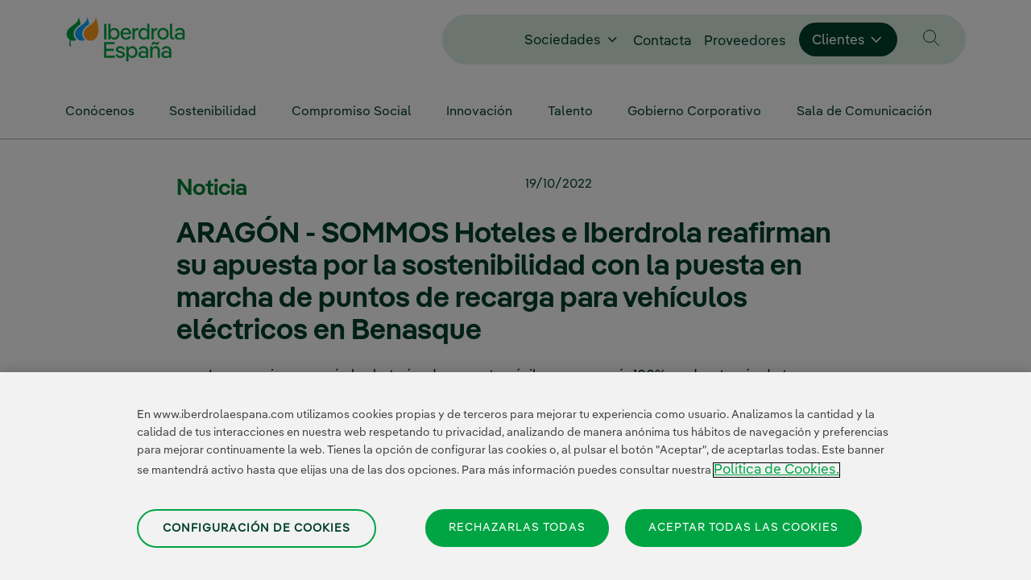

--- FILE ---
content_type: text/html;charset=UTF-8
request_url: https://www.iberdrolaespana.com/sala-comunicacion/noticias/detalle/221020_ni_03_sommos_hoteles_iberdrola_puntos_de_recarga_benasque
body_size: 42564
content:
































	
		
			<!DOCTYPE html>





























































<html class="ltr" dir="ltr" lang="es-ES">

<head>
	<title>ARAGÓN - SOMMOS Hoteles e Iberdrola reafirman su apuesta por la sostenibilidad con la puesta en marcha de puntos de recarga para vehículos eléctricos en Benasque - Iberdrola España</title>

	<meta content="initial-scale=1.0, width=device-width" name="viewport" />
































<meta content="text/html; charset=UTF-8" http-equiv="content-type" />









<meta content="Iberdrola y SOMMOS Hoteles (cadena del Grupo Costa) colaboran en el impulso de la movilidad sostenible con la instalación de nuevos puntos de recarga para vehículos eléctricos en las inmediaciones del complejo hotelero, ubicado en el Camino de Anciles, en Benasque." lang="es-ES" name="description" />


<script type="importmap">{"imports":{"react-dom":"/o/frontend-js-react-web/__liferay__/exports/react-dom.js","@clayui/breadcrumb":"/o/frontend-taglib-clay/__liferay__/exports/@clayui$breadcrumb.js","@clayui/charts":"/o/frontend-taglib-clay/__liferay__/exports/@clayui$charts.js","@clayui/empty-state":"/o/frontend-taglib-clay/__liferay__/exports/@clayui$empty-state.js","react":"/o/frontend-js-react-web/__liferay__/exports/react.js","react-dom-16":"/o/frontend-js-react-web/__liferay__/exports/react-dom-16.js","@clayui/navigation-bar":"/o/frontend-taglib-clay/__liferay__/exports/@clayui$navigation-bar.js","@clayui/icon":"/o/frontend-taglib-clay/__liferay__/exports/@clayui$icon.js","@clayui/table":"/o/frontend-taglib-clay/__liferay__/exports/@clayui$table.js","@clayui/slider":"/o/frontend-taglib-clay/__liferay__/exports/@clayui$slider.js","@clayui/multi-select":"/o/frontend-taglib-clay/__liferay__/exports/@clayui$multi-select.js","@clayui/nav":"/o/frontend-taglib-clay/__liferay__/exports/@clayui$nav.js","@clayui/provider":"/o/frontend-taglib-clay/__liferay__/exports/@clayui$provider.js","@clayui/panel":"/o/frontend-taglib-clay/__liferay__/exports/@clayui$panel.js","@clayui/list":"/o/frontend-taglib-clay/__liferay__/exports/@clayui$list.js","@clayui/date-picker":"/o/frontend-taglib-clay/__liferay__/exports/@clayui$date-picker.js","@clayui/label":"/o/frontend-taglib-clay/__liferay__/exports/@clayui$label.js","@liferay/frontend-js-api/data-set":"/o/frontend-js-dependencies-web/__liferay__/exports/@liferay$js-api$data-set.js","@clayui/core":"/o/frontend-taglib-clay/__liferay__/exports/@clayui$core.js","@clayui/pagination-bar":"/o/frontend-taglib-clay/__liferay__/exports/@clayui$pagination-bar.js","@clayui/layout":"/o/frontend-taglib-clay/__liferay__/exports/@clayui$layout.js","@clayui/multi-step-nav":"/o/frontend-taglib-clay/__liferay__/exports/@clayui$multi-step-nav.js","@liferay/frontend-js-api":"/o/frontend-js-dependencies-web/__liferay__/exports/@liferay$js-api.js","@clayui/toolbar":"/o/frontend-taglib-clay/__liferay__/exports/@clayui$toolbar.js","@clayui/badge":"/o/frontend-taglib-clay/__liferay__/exports/@clayui$badge.js","react-dom-18":"/o/frontend-js-react-web/__liferay__/exports/react-dom-18.js","@clayui/link":"/o/frontend-taglib-clay/__liferay__/exports/@clayui$link.js","@clayui/card":"/o/frontend-taglib-clay/__liferay__/exports/@clayui$card.js","@clayui/tooltip":"/o/frontend-taglib-clay/__liferay__/exports/@clayui$tooltip.js","@clayui/button":"/o/frontend-taglib-clay/__liferay__/exports/@clayui$button.js","@clayui/tabs":"/o/frontend-taglib-clay/__liferay__/exports/@clayui$tabs.js","@clayui/sticker":"/o/frontend-taglib-clay/__liferay__/exports/@clayui$sticker.js","@clayui/form":"/o/frontend-taglib-clay/__liferay__/exports/@clayui$form.js","@clayui/popover":"/o/frontend-taglib-clay/__liferay__/exports/@clayui$popover.js","@clayui/shared":"/o/frontend-taglib-clay/__liferay__/exports/@clayui$shared.js","@clayui/localized-input":"/o/frontend-taglib-clay/__liferay__/exports/@clayui$localized-input.js","@clayui/modal":"/o/frontend-taglib-clay/__liferay__/exports/@clayui$modal.js","@clayui/color-picker":"/o/frontend-taglib-clay/__liferay__/exports/@clayui$color-picker.js","@clayui/pagination":"/o/frontend-taglib-clay/__liferay__/exports/@clayui$pagination.js","@clayui/autocomplete":"/o/frontend-taglib-clay/__liferay__/exports/@clayui$autocomplete.js","@clayui/management-toolbar":"/o/frontend-taglib-clay/__liferay__/exports/@clayui$management-toolbar.js","@clayui/time-picker":"/o/frontend-taglib-clay/__liferay__/exports/@clayui$time-picker.js","@clayui/upper-toolbar":"/o/frontend-taglib-clay/__liferay__/exports/@clayui$upper-toolbar.js","@clayui/loading-indicator":"/o/frontend-taglib-clay/__liferay__/exports/@clayui$loading-indicator.js","@clayui/drop-down":"/o/frontend-taglib-clay/__liferay__/exports/@clayui$drop-down.js","@clayui/data-provider":"/o/frontend-taglib-clay/__liferay__/exports/@clayui$data-provider.js","@liferay/language/":"/o/js/language/","@clayui/css":"/o/frontend-taglib-clay/__liferay__/exports/@clayui$css.js","@clayui/alert":"/o/frontend-taglib-clay/__liferay__/exports/@clayui$alert.js","@clayui/progress-bar":"/o/frontend-taglib-clay/__liferay__/exports/@clayui$progress-bar.js","react-16":"/o/frontend-js-react-web/__liferay__/exports/react-16.js","react-18":"/o/frontend-js-react-web/__liferay__/exports/react-18.js"},"scopes":{}}</script><script data-senna-track="temporary">var Liferay = window.Liferay || {};Liferay.Icons = Liferay.Icons || {};Liferay.Icons.controlPanelSpritemap = 'https://www.iberdrolaespana.com/o/admin-theme/images/clay/icons.svg'; Liferay.Icons.spritemap = 'https://www.iberdrolaespana.com/o/classic-theme/images/clay/icons.svg';</script>
<script data-senna-track="permanent" src="/combo?browserId=chrome&minifierType=js&languageId=es_ES&t=1768739823991&/o/frontend-js-jquery-web/jquery/jquery.min.js&/o/frontend-js-jquery-web/jquery/init.js&/o/frontend-js-jquery-web/jquery/ajax.js&/o/frontend-js-jquery-web/jquery/bootstrap.bundle.min.js&/o/frontend-js-jquery-web/jquery/collapsible_search.js&/o/frontend-js-jquery-web/jquery/fm.js&/o/frontend-js-jquery-web/jquery/form.js&/o/frontend-js-jquery-web/jquery/popper.min.js&/o/frontend-js-jquery-web/jquery/side_navigation.js" type="text/javascript"></script>
<script data-senna-track="permanent" type="text/javascript">window.Liferay = window.Liferay || {}; window.Liferay.CSP = {nonce: ''};</script>
<link data-senna-track="temporary" href="https://www.iberdrolaespana.com/sala-comunicacion/noticias/detalle/221020_ni_03_sommos_hoteles_iberdrola_puntos_de_recarga_benasque" rel="canonical" />
<link data-senna-track="temporary" href="https://www.iberdrolaespana.com/sala-comunicacion/noticias/detalle/221020_ni_03_sommos_hoteles_iberdrola_puntos_de_recarga_benasque" hreflang="es-ES" rel="alternate" />
<link data-senna-track="temporary" href="https://www.iberdrolaespana.com/sala-comunicacion/noticias/detalle/221020_ni_03_sommos_hoteles_iberdrola_puntos_de_recarga_benasque" hreflang="x-default" rel="alternate" />
<meta property="og:description" content="Iberdrola y SOMMOS Hoteles (cadena del Grupo Costa) colaboran en el impulso de la movilidad sostenible con la instalación de nuevos puntos de recarga para vehículos eléctricos en las inmediaciones del complejo hotelero, ubicado en el Camino de Anciles, en Benasque.">
<meta property="og:locale" content="es_ES">
<meta property="og:locale:alternate" content="es_ES">
<meta property="og:site_name" content="Iberdrola España">
<meta property="og:title" content="ARAGÓN - SOMMOS Hoteles e Iberdrola reafirman su apuesta por la sostenibilidad con la puesta en marcha de puntos de recarga para vehículos eléctricos en Benasque - Iberdrola España">
<meta property="og:type" content="website">
<meta property="og:url" content="https://www.iberdrolaespana.com/sala-comunicacion/noticias/detalle/221020_ni_03_sommos_hoteles_iberdrola_puntos_de_recarga_benasque">


<link href="/documents/34833/145192/favicon_reno/c77825a4-60ac-8732-8d5c-9088a2b69eab" rel="apple-touch-icon" />
<link href="/documents/34833/145192/favicon_reno/c77825a4-60ac-8732-8d5c-9088a2b69eab" rel="icon" />



<link class="lfr-css-file" data-senna-track="temporary" href="https://www.iberdrolaespana.com/o/classic-theme/css/clay.css?browserId=chrome&amp;themeId=classic_WAR_classictheme&amp;minifierType=css&amp;languageId=es_ES&amp;t=1765945152000" id="liferayAUICSS" rel="stylesheet" type="text/css" />









	<link href="/combo?browserId=chrome&amp;minifierType=css&amp;themeId=classic_WAR_classictheme&amp;languageId=es_ES&amp;com_liferay_journal_content_web_portlet_JournalContentPortlet_INSTANCE_Contenido_Basico:%2Fo%2Fjournal-content-web%2Fcss%2Fmain.css&amp;com_liferay_portal_search_web_search_bar_portlet_SearchBarPortlet_INSTANCE_gfka:%2Fo%2Fportal-search-web%2Fcss%2Fmain.css&amp;com_liferay_product_navigation_product_menu_web_portlet_ProductMenuPortlet:%2Fo%2Fproduct-navigation-product-menu-web%2Fcss%2Fmain.css&amp;com_liferay_product_navigation_user_personal_bar_web_portlet_ProductNavigationUserPersonalBarPortlet:%2Fo%2Fproduct-navigation-user-personal-bar-web%2Fcss%2Fmain.css&amp;com_liferay_site_navigation_menu_web_portlet_SiteNavigationMenuPortlet:%2Fo%2Fsite-navigation-menu-web%2Fcss%2Fmain.css&amp;t=1765945152000" rel="stylesheet" type="text/css"
 data-senna-track="temporary" id="5e74089a" />








<script type="text/javascript" data-senna-track="temporary">
	// <![CDATA[
		var Liferay = Liferay || {};

		Liferay.Browser = {
			acceptsGzip: function () {
				return false;
			},

			

			getMajorVersion: function () {
				return 131.0;
			},

			getRevision: function () {
				return '537.36';
			},
			getVersion: function () {
				return '131.0';
			},

			

			isAir: function () {
				return false;
			},
			isChrome: function () {
				return true;
			},
			isEdge: function () {
				return false;
			},
			isFirefox: function () {
				return false;
			},
			isGecko: function () {
				return true;
			},
			isIe: function () {
				return false;
			},
			isIphone: function () {
				return false;
			},
			isLinux: function () {
				return false;
			},
			isMac: function () {
				return true;
			},
			isMobile: function () {
				return false;
			},
			isMozilla: function () {
				return false;
			},
			isOpera: function () {
				return false;
			},
			isRtf: function () {
				return true;
			},
			isSafari: function () {
				return true;
			},
			isSun: function () {
				return false;
			},
			isWebKit: function () {
				return true;
			},
			isWindows: function () {
				return false;
			}
		};

		Liferay.Data = Liferay.Data || {};

		Liferay.Data.ICONS_INLINE_SVG = true;

		Liferay.Data.NAV_SELECTOR = '#navigation';

		Liferay.Data.NAV_SELECTOR_MOBILE = '#navigationCollapse';

		Liferay.Data.isCustomizationView = function () {
			return false;
		};

		Liferay.Data.notices = [
			
		];

		(function () {
			var available = {};

			var direction = {};

			

				available['es_ES'] = 'español\x20\x28España\x29';
				direction['es_ES'] = 'ltr';

			

				available['pt_BR'] = 'portugués\x20\x28Brasil\x29';
				direction['pt_BR'] = 'ltr';

			

				available['en_US'] = 'inglés\x20\x28Estados\x20Unidos\x29';
				direction['en_US'] = 'ltr';

			

				available['fr_FR'] = 'francés\x20\x28Francia\x29';
				direction['fr_FR'] = 'ltr';

			

				available['de_DE'] = 'alemán\x20\x28Alemania\x29';
				direction['de_DE'] = 'ltr';

			

				available['ja_JP'] = 'japonés\x20\x28Japón\x29';
				direction['ja_JP'] = 'ltr';

			

				available['it_IT'] = 'italiano\x20\x28Italia\x29';
				direction['it_IT'] = 'ltr';

			

				available['el_GR'] = 'griego\x20\x28Grecia\x29';
				direction['el_GR'] = 'ltr';

			

				available['ca_ES_VALENCIA'] = 'catalán\x20\x28España\x2cValenciano\x29';
				direction['ca_ES_VALENCIA'] = 'ltr';

			

				available['eu_ES'] = 'euskera\x20\x28España\x29';
				direction['eu_ES'] = 'ltr';

			

				available['pl_PL'] = 'polaco\x20\x28Polonia\x29';
				direction['pl_PL'] = 'ltr';

			

				available['zh_CN'] = 'chino\x20\x28China\x29';
				direction['zh_CN'] = 'ltr';

			

			let _cache = {};

			if (Liferay && Liferay.Language && Liferay.Language._cache) {
				_cache = Liferay.Language._cache;
			}

			Liferay.Language = {
				_cache,
				available,
				direction,
				get: function(key) {
					let value = Liferay.Language._cache[key];

					if (value === undefined) {
						value = key;
					}

					return value;
				}
			};
		})();

		var featureFlags = {"LPD-10964":false,"LPD-37927":false,"LPD-10889":false,"LPS-193884":false,"LPD-30371":false,"LPD-36719":true,"LPD-11131":true,"LPS-178642":false,"LPS-193005":false,"LPD-31789":false,"LPD-10562":false,"LPD-11212":false,"COMMERCE-8087":false,"LPD-39304":true,"LPD-13311":true,"LRAC-10757":false,"LPD-35941":false,"LPS-180090":false,"LPS-178052":false,"LPD-21414":false,"LPS-185892":false,"LPS-186620":false,"LPD-40533":true,"LPD-40534":true,"LPS-184404":false,"LPD-40530":true,"LPD-20640":false,"LPS-198183":false,"LPD-38869":false,"LPD-35678":false,"LPD-6378":false,"LPS-153714":false,"LPD-11848":false,"LPS-170670":false,"LPD-7822":false,"LPS-169981":false,"LPD-21926":false,"LPS-177027":false,"LPD-37531":false,"LPD-11003":false,"LPD-36446":false,"LPD-39437":false,"LPS-135430":false,"LPD-20556":false,"LPS-134060":false,"LPS-164563":false,"LPD-32050":false,"LPS-122920":false,"LPS-199086":false,"LPD-35128":false,"LPD-10588":false,"LPD-13778":true,"LPD-11313":false,"LPD-6368":false,"LPD-34594":false,"LPS-202104":false,"LPD-19955":false,"LPD-35443":false,"LPD-39967":false,"LPD-11235":false,"LPD-11232":false,"LPS-196935":false,"LPD-43542":false,"LPS-176691":false,"LPS-197909":false,"LPD-29516":false,"COMMERCE-8949":false,"LPD-11228":false,"LPS-153813":false,"LPD-17809":false,"COMMERCE-13024":false,"LPS-165482":false,"LPS-193551":false,"LPS-197477":false,"LPS-174816":false,"LPS-186360":false,"LPD-30204":false,"LPD-32867":false,"LPS-153332":false,"LPD-35013":true,"LPS-179669":false,"LPS-174417":false,"LPD-44091":true,"LPD-31212":false,"LPD-18221":false,"LPS-155284":false,"LRAC-15017":false,"LPD-19870":false,"LPS-200108":false,"LPD-20131":false,"LPS-159643":false,"LPS-129412":false,"LPS-169837":false,"LPD-20379":false};

		Liferay.FeatureFlags = Object.keys(featureFlags).reduce(
			(acc, key) => ({
				...acc, [key]: featureFlags[key] === 'true' || featureFlags[key] === true
			}), {}
		);

		Liferay.PortletKeys = {
			DOCUMENT_LIBRARY: 'com_liferay_document_library_web_portlet_DLPortlet',
			DYNAMIC_DATA_MAPPING: 'com_liferay_dynamic_data_mapping_web_portlet_DDMPortlet',
			ITEM_SELECTOR: 'com_liferay_item_selector_web_portlet_ItemSelectorPortlet'
		};

		Liferay.PropsValues = {
			JAVASCRIPT_SINGLE_PAGE_APPLICATION_TIMEOUT: 0,
			UPLOAD_SERVLET_REQUEST_IMPL_MAX_SIZE: 104857600000
		};

		Liferay.ThemeDisplay = {

			

			
				getLayoutId: function () {
					return '548';
				},

				

				getLayoutRelativeControlPanelURL: function () {
					return '/group/sesp/~/control_panel/manage';
				},

				getLayoutRelativeURL: function () {
					return '/sala-comunicacion/noticias/detalle/221020_ni_03_sommos_hoteles_iberdrola_puntos_de_recarga_benasque';
				},
				getLayoutURL: function () {
					return 'https://www.iberdrolaespana.com/sala-comunicacion/noticias/detalle/221020_ni_03_sommos_hoteles_iberdrola_puntos_de_recarga_benasque';
				},
				getParentLayoutId: function () {
					return '168';
				},
				isControlPanel: function () {
					return false;
				},
				isPrivateLayout: function () {
					return 'false';
				},
				isVirtualLayout: function () {
					return false;
				},
			

			getBCP47LanguageId: function () {
				return 'es-ES';
			},
			getCanonicalURL: function () {

				

				return 'https\x3a\x2f\x2fwww\x2eiberdrolaespana\x2ecom\x2fsala-comunicacion\x2fnoticias\x2fdetalle\x2f221020_ni_03_sommos_hoteles_iberdrola_puntos_de_recarga_benasque';
			},
			getCDNBaseURL: function () {
				return 'https://www.iberdrolaespana.com';
			},
			getCDNDynamicResourcesHost: function () {
				return '';
			},
			getCDNHost: function () {
				return '';
			},
			getCompanyGroupId: function () {
				return '20119';
			},
			getCompanyId: function () {
				return '74338079446988';
			},
			getDefaultLanguageId: function () {
				return 'es_ES';
			},
			getDoAsUserIdEncoded: function () {
				return '';
			},
			getLanguageId: function () {
				return 'es_ES';
			},
			getParentGroupId: function () {
				return '34833';
			},
			getPathContext: function () {
				return '';
			},
			getPathImage: function () {
				return '/image';
			},
			getPathJavaScript: function () {
				return '/o/frontend-js-web';
			},
			getPathMain: function () {
				return '/c';
			},
			getPathThemeImages: function () {
				return 'https://www.iberdrolaespana.com/o/classic-theme/images';
			},
			getPathThemeRoot: function () {
				return '/o/classic-theme';
			},
			getPlid: function () {
				return '662';
			},
			getPortalURL: function () {
				return 'https://www.iberdrolaespana.com';
			},
			getRealUserId: function () {
				return '20095';
			},
			getRemoteAddr: function () {
				return '172.19.33.190';
			},
			getRemoteHost: function () {
				return '172.19.33.190';
			},
			getScopeGroupId: function () {
				return '34833';
			},
			getScopeGroupIdOrLiveGroupId: function () {
				return '34833';
			},
			getSessionId: function () {
				return '';
			},
			getSiteAdminURL: function () {
				return 'https://www.iberdrolaespana.com/group/sesp/~/control_panel/manage?p_p_lifecycle=0&p_p_state=maximized&p_p_mode=view';
			},
			getSiteGroupId: function () {
				return '34833';
			},
			getTimeZone: function() {
				return 'Europe/Paris';
			},
			getURLControlPanel: function() {
				return '/group/control_panel?refererPlid=662';
			},
			getURLHome: function () {
				return 'https\x3a\x2f\x2fwww\x2eiberdrolaespana\x2ecom\x2fweb\x2fguest';
			},
			getUserEmailAddress: function () {
				return '';
			},
			getUserId: function () {
				return '20095';
			},
			getUserName: function () {
				return '';
			},
			isAddSessionIdToURL: function () {
				return false;
			},
			isImpersonated: function () {
				return false;
			},
			isSignedIn: function () {
				return false;
			},

			isStagedPortlet: function () {
				
					
						return false;
					
				
			},

			isStateExclusive: function () {
				return false;
			},
			isStateMaximized: function () {
				return false;
			},
			isStatePopUp: function () {
				return false;
			}
		};

		var themeDisplay = Liferay.ThemeDisplay;

		Liferay.AUI = {

			

			getCombine: function () {
				return true;
			},
			getComboPath: function () {
				return '/combo/?browserId=chrome&minifierType=&languageId=es_ES&t=1765945126366&';
			},
			getDateFormat: function () {
				return '%d/%m/%Y';
			},
			getEditorCKEditorPath: function () {
				return '/o/frontend-editor-ckeditor-web';
			},
			getFilter: function () {
				var filter = 'raw';

				
					
						filter = 'min';
					
					

				return filter;
			},
			getFilterConfig: function () {
				var instance = this;

				var filterConfig = null;

				if (!instance.getCombine()) {
					filterConfig = {
						replaceStr: '.js' + instance.getStaticResourceURLParams(),
						searchExp: '\\.js$'
					};
				}

				return filterConfig;
			},
			getJavaScriptRootPath: function () {
				return '/o/frontend-js-web';
			},
			getPortletRootPath: function () {
				return '/html/portlet';
			},
			getStaticResourceURLParams: function () {
				return '?browserId=chrome&minifierType=&languageId=es_ES&t=1765945126366';
			}
		};

		Liferay.authToken = '6I8ji2nD';

		

		Liferay.currentURL = '\x2fsala-comunicacion\x2fnoticias\x2fdetalle\x2f221020_ni_03_sommos_hoteles_iberdrola_puntos_de_recarga_benasque';
		Liferay.currentURLEncoded = '\x252Fsala-comunicacion\x252Fnoticias\x252Fdetalle\x252F221020_ni_03_sommos_hoteles_iberdrola_puntos_de_recarga_benasque';
	// ]]>
</script>

<script data-senna-track="temporary" type="text/javascript">window.__CONFIG__= {basePath: '',combine: true, defaultURLParams: null, explainResolutions: false, exposeGlobal: false, logLevel: 'warn', moduleType: 'module', namespace:'Liferay', nonce: '', reportMismatchedAnonymousModules: 'warn', resolvePath: '/o/js_resolve_modules', url: '/combo/?browserId=chrome&minifierType=js&languageId=es_ES&t=1765945126366&', waitTimeout: 60000};</script><script data-senna-track="permanent" src="/o/frontend-js-loader-modules-extender/loader.js?&mac=9WaMmhziBCkScHZwrrVcOR7VZF4=&browserId=chrome&languageId=es_ES&minifierType=js" type="text/javascript"></script><script data-senna-track="permanent" src="/combo?browserId=chrome&minifierType=js&languageId=es_ES&t=1765945126366&/o/frontend-js-aui-web/aui/aui/aui-min.js&/o/frontend-js-aui-web/liferay/modules.js&/o/frontend-js-aui-web/liferay/aui_sandbox.js&/o/frontend-js-aui-web/aui/attribute-base/attribute-base-min.js&/o/frontend-js-aui-web/aui/attribute-complex/attribute-complex-min.js&/o/frontend-js-aui-web/aui/attribute-core/attribute-core-min.js&/o/frontend-js-aui-web/aui/attribute-observable/attribute-observable-min.js&/o/frontend-js-aui-web/aui/attribute-extras/attribute-extras-min.js&/o/frontend-js-aui-web/aui/event-custom-base/event-custom-base-min.js&/o/frontend-js-aui-web/aui/event-custom-complex/event-custom-complex-min.js&/o/frontend-js-aui-web/aui/oop/oop-min.js&/o/frontend-js-aui-web/aui/aui-base-lang/aui-base-lang-min.js&/o/frontend-js-aui-web/liferay/dependency.js&/o/frontend-js-aui-web/liferay/util.js&/o/frontend-js-web/liferay/dom_task_runner.js&/o/frontend-js-web/liferay/events.js&/o/frontend-js-web/liferay/lazy_load.js&/o/frontend-js-web/liferay/liferay.js&/o/frontend-js-web/liferay/global.bundle.js&/o/frontend-js-web/liferay/portlet.js&/o/frontend-js-web/liferay/workflow.js&/o/oauth2-provider-web/js/liferay.js" type="text/javascript"></script>
<script type="text/javascript" data-senna-track="" src="/o/sesp74lf-analitica-js/global.0aa92b7bff19d7ebc1a1.js"></script><script defer type="text/javascript" data-senna-track="" src="/o/sesp74lf-menu-js/global.9cee769b6a7ffc026b6d.js"></script><script defer type="text/javascript" data-senna-track="" src="/o/sesp74lf-global-js/global.4e1e5065b10201f382eb.js"></script><script data-senna-track="temporary" type="text/javascript">window.Liferay = Liferay || {}; window.Liferay.OAuth2 = {getAuthorizeURL: function() {return 'https://www.iberdrolaespana.com/o/oauth2/authorize';}, getBuiltInRedirectURL: function() {return 'https://www.iberdrolaespana.com/o/oauth2/redirect';}, getIntrospectURL: function() { return 'https://www.iberdrolaespana.com/o/oauth2/introspect';}, getTokenURL: function() {return 'https://www.iberdrolaespana.com/o/oauth2/token';}, getUserAgentApplication: function(externalReferenceCode) {return Liferay.OAuth2._userAgentApplications[externalReferenceCode];}, _userAgentApplications: {}}</script><script data-senna-track="temporary" type="text/javascript">try {var MODULE_MAIN='@liferay/frontend-js-react-web@5.0.54/index';var MODULE_PATH='/o/frontend-js-react-web';/**
 * SPDX-FileCopyrightText: (c) 2000 Liferay, Inc. https://liferay.com
 * SPDX-License-Identifier: LGPL-2.1-or-later OR LicenseRef-Liferay-DXP-EULA-2.0.0-2023-06
 */

(function () {
	AUI().applyConfig({
		groups: {
			react: {

				// eslint-disable-next-line
				mainModule: MODULE_MAIN,
			},
		},
	});
})();
} catch(error) {console.error(error);}try {var MODULE_MAIN='@liferay/frontend-js-state-web@1.0.30/index';var MODULE_PATH='/o/frontend-js-state-web';/**
 * SPDX-FileCopyrightText: (c) 2000 Liferay, Inc. https://liferay.com
 * SPDX-License-Identifier: LGPL-2.1-or-later OR LicenseRef-Liferay-DXP-EULA-2.0.0-2023-06
 */

(function () {
	AUI().applyConfig({
		groups: {
			state: {

				// eslint-disable-next-line
				mainModule: MODULE_MAIN,
			},
		},
	});
})();
} catch(error) {console.error(error);}try {var MODULE_MAIN='exportimport-web@5.0.100/index';var MODULE_PATH='/o/exportimport-web';/**
 * SPDX-FileCopyrightText: (c) 2000 Liferay, Inc. https://liferay.com
 * SPDX-License-Identifier: LGPL-2.1-or-later OR LicenseRef-Liferay-DXP-EULA-2.0.0-2023-06
 */

(function () {
	AUI().applyConfig({
		groups: {
			exportimportweb: {
				base: MODULE_PATH + '/js/legacy/',
				combine: Liferay.AUI.getCombine(),
				filter: Liferay.AUI.getFilterConfig(),
				modules: {
					'liferay-export-import-export-import': {
						path: 'main.js',
						requires: [
							'aui-datatype',
							'aui-dialog-iframe-deprecated',
							'aui-modal',
							'aui-parse-content',
							'aui-toggler',
							'liferay-portlet-base',
							'liferay-util-window',
						],
					},
				},
				root: MODULE_PATH + '/js/legacy/',
			},
		},
	});
})();
} catch(error) {console.error(error);}try {var MODULE_MAIN='@liferay/document-library-web@6.0.198/index';var MODULE_PATH='/o/document-library-web';/**
 * SPDX-FileCopyrightText: (c) 2000 Liferay, Inc. https://liferay.com
 * SPDX-License-Identifier: LGPL-2.1-or-later OR LicenseRef-Liferay-DXP-EULA-2.0.0-2023-06
 */

(function () {
	AUI().applyConfig({
		groups: {
			dl: {
				base: MODULE_PATH + '/js/legacy/',
				combine: Liferay.AUI.getCombine(),
				filter: Liferay.AUI.getFilterConfig(),
				modules: {
					'document-library-upload-component': {
						path: 'DocumentLibraryUpload.js',
						requires: [
							'aui-component',
							'aui-data-set-deprecated',
							'aui-overlay-manager-deprecated',
							'aui-overlay-mask-deprecated',
							'aui-parse-content',
							'aui-progressbar',
							'aui-template-deprecated',
							'liferay-search-container',
							'querystring-parse-simple',
							'uploader',
						],
					},
				},
				root: MODULE_PATH + '/js/legacy/',
			},
		},
	});
})();
} catch(error) {console.error(error);}try {var MODULE_MAIN='contacts-web@5.0.65/index';var MODULE_PATH='/o/contacts-web';/**
 * SPDX-FileCopyrightText: (c) 2000 Liferay, Inc. https://liferay.com
 * SPDX-License-Identifier: LGPL-2.1-or-later OR LicenseRef-Liferay-DXP-EULA-2.0.0-2023-06
 */

(function () {
	AUI().applyConfig({
		groups: {
			contactscenter: {
				base: MODULE_PATH + '/js/legacy/',
				combine: Liferay.AUI.getCombine(),
				filter: Liferay.AUI.getFilterConfig(),
				modules: {
					'liferay-contacts-center': {
						path: 'main.js',
						requires: [
							'aui-io-plugin-deprecated',
							'aui-toolbar',
							'autocomplete-base',
							'datasource-io',
							'json-parse',
							'liferay-portlet-base',
							'liferay-util-window',
						],
					},
				},
				root: MODULE_PATH + '/js/legacy/',
			},
		},
	});
})();
} catch(error) {console.error(error);}try {var MODULE_MAIN='staging-processes-web@5.0.65/index';var MODULE_PATH='/o/staging-processes-web';/**
 * SPDX-FileCopyrightText: (c) 2000 Liferay, Inc. https://liferay.com
 * SPDX-License-Identifier: LGPL-2.1-or-later OR LicenseRef-Liferay-DXP-EULA-2.0.0-2023-06
 */

(function () {
	AUI().applyConfig({
		groups: {
			stagingprocessesweb: {
				base: MODULE_PATH + '/js/legacy/',
				combine: Liferay.AUI.getCombine(),
				filter: Liferay.AUI.getFilterConfig(),
				modules: {
					'liferay-staging-processes-export-import': {
						path: 'main.js',
						requires: [
							'aui-datatype',
							'aui-dialog-iframe-deprecated',
							'aui-modal',
							'aui-parse-content',
							'aui-toggler',
							'liferay-portlet-base',
							'liferay-util-window',
						],
					},
				},
				root: MODULE_PATH + '/js/legacy/',
			},
		},
	});
})();
} catch(error) {console.error(error);}try {var MODULE_MAIN='portal-workflow-kaleo-designer-web@5.0.146/index';var MODULE_PATH='/o/portal-workflow-kaleo-designer-web';/**
 * SPDX-FileCopyrightText: (c) 2000 Liferay, Inc. https://liferay.com
 * SPDX-License-Identifier: LGPL-2.1-or-later OR LicenseRef-Liferay-DXP-EULA-2.0.0-2023-06
 */

(function () {
	AUI().applyConfig({
		groups: {
			'kaleo-designer': {
				base: MODULE_PATH + '/designer/js/legacy/',
				combine: Liferay.AUI.getCombine(),
				filter: Liferay.AUI.getFilterConfig(),
				modules: {
					'liferay-kaleo-designer-autocomplete-util': {
						path: 'autocomplete_util.js',
						requires: ['autocomplete', 'autocomplete-highlighters'],
					},
					'liferay-kaleo-designer-definition-diagram-controller': {
						path: 'definition_diagram_controller.js',
						requires: [
							'liferay-kaleo-designer-field-normalizer',
							'liferay-kaleo-designer-utils',
						],
					},
					'liferay-kaleo-designer-dialogs': {
						path: 'dialogs.js',
						requires: ['liferay-util-window'],
					},
					'liferay-kaleo-designer-editors': {
						path: 'editors.js',
						requires: [
							'aui-ace-editor',
							'aui-ace-editor-mode-xml',
							'aui-base',
							'aui-datatype',
							'aui-node',
							'liferay-kaleo-designer-autocomplete-util',
							'liferay-kaleo-designer-utils',
						],
					},
					'liferay-kaleo-designer-field-normalizer': {
						path: 'field_normalizer.js',
						requires: ['liferay-kaleo-designer-remote-services'],
					},
					'liferay-kaleo-designer-nodes': {
						path: 'nodes.js',
						requires: [
							'aui-datatable',
							'aui-datatype',
							'aui-diagram-builder',
							'liferay-kaleo-designer-editors',
							'liferay-kaleo-designer-utils',
						],
					},
					'liferay-kaleo-designer-remote-services': {
						path: 'remote_services.js',
						requires: ['aui-io'],
					},
					'liferay-kaleo-designer-templates': {
						path: 'templates.js',
						requires: ['aui-tpl-snippets-deprecated'],
					},
					'liferay-kaleo-designer-utils': {
						path: 'utils.js',
						requires: [],
					},
					'liferay-kaleo-designer-xml-definition': {
						path: 'xml_definition.js',
						requires: [
							'aui-base',
							'aui-component',
							'dataschema-xml',
							'datatype-xml',
						],
					},
					'liferay-kaleo-designer-xml-definition-serializer': {
						path: 'xml_definition_serializer.js',
						requires: ['escape', 'liferay-kaleo-designer-xml-util'],
					},
					'liferay-kaleo-designer-xml-util': {
						path: 'xml_util.js',
						requires: ['aui-base'],
					},
					'liferay-portlet-kaleo-designer': {
						path: 'main.js',
						requires: [
							'aui-ace-editor',
							'aui-ace-editor-mode-xml',
							'aui-tpl-snippets-deprecated',
							'dataschema-xml',
							'datasource',
							'datatype-xml',
							'event-valuechange',
							'io-form',
							'liferay-kaleo-designer-autocomplete-util',
							'liferay-kaleo-designer-editors',
							'liferay-kaleo-designer-nodes',
							'liferay-kaleo-designer-remote-services',
							'liferay-kaleo-designer-utils',
							'liferay-kaleo-designer-xml-util',
							'liferay-util-window',
						],
					},
				},
				root: MODULE_PATH + '/designer/js/legacy/',
			},
		},
	});
})();
} catch(error) {console.error(error);}try {var MODULE_MAIN='frontend-js-components-web@2.0.80/index';var MODULE_PATH='/o/frontend-js-components-web';/**
 * SPDX-FileCopyrightText: (c) 2000 Liferay, Inc. https://liferay.com
 * SPDX-License-Identifier: LGPL-2.1-or-later OR LicenseRef-Liferay-DXP-EULA-2.0.0-2023-06
 */

(function () {
	AUI().applyConfig({
		groups: {
			components: {

				// eslint-disable-next-line
				mainModule: MODULE_MAIN,
			},
		},
	});
})();
} catch(error) {console.error(error);}try {var MODULE_MAIN='portal-search-web@6.0.148/index';var MODULE_PATH='/o/portal-search-web';/**
 * SPDX-FileCopyrightText: (c) 2000 Liferay, Inc. https://liferay.com
 * SPDX-License-Identifier: LGPL-2.1-or-later OR LicenseRef-Liferay-DXP-EULA-2.0.0-2023-06
 */

(function () {
	AUI().applyConfig({
		groups: {
			search: {
				base: MODULE_PATH + '/js/',
				combine: Liferay.AUI.getCombine(),
				filter: Liferay.AUI.getFilterConfig(),
				modules: {
					'liferay-search-custom-range-facet': {
						path: 'custom_range_facet.js',
						requires: ['aui-form-validator'],
					},
				},
				root: MODULE_PATH + '/js/',
			},
		},
	});
})();
} catch(error) {console.error(error);}try {var MODULE_MAIN='frontend-editor-alloyeditor-web@5.0.56/index';var MODULE_PATH='/o/frontend-editor-alloyeditor-web';/**
 * SPDX-FileCopyrightText: (c) 2000 Liferay, Inc. https://liferay.com
 * SPDX-License-Identifier: LGPL-2.1-or-later OR LicenseRef-Liferay-DXP-EULA-2.0.0-2023-06
 */

(function () {
	AUI().applyConfig({
		groups: {
			alloyeditor: {
				base: MODULE_PATH + '/js/legacy/',
				combine: Liferay.AUI.getCombine(),
				filter: Liferay.AUI.getFilterConfig(),
				modules: {
					'liferay-alloy-editor': {
						path: 'alloyeditor.js',
						requires: [
							'aui-component',
							'liferay-portlet-base',
							'timers',
						],
					},
					'liferay-alloy-editor-source': {
						path: 'alloyeditor_source.js',
						requires: [
							'aui-debounce',
							'liferay-fullscreen-source-editor',
							'liferay-source-editor',
							'plugin',
						],
					},
				},
				root: MODULE_PATH + '/js/legacy/',
			},
		},
	});
})();
} catch(error) {console.error(error);}try {var MODULE_MAIN='dynamic-data-mapping-web@5.0.115/index';var MODULE_PATH='/o/dynamic-data-mapping-web';/**
 * SPDX-FileCopyrightText: (c) 2000 Liferay, Inc. https://liferay.com
 * SPDX-License-Identifier: LGPL-2.1-or-later OR LicenseRef-Liferay-DXP-EULA-2.0.0-2023-06
 */

(function () {
	const LiferayAUI = Liferay.AUI;

	AUI().applyConfig({
		groups: {
			ddm: {
				base: MODULE_PATH + '/js/legacy/',
				combine: Liferay.AUI.getCombine(),
				filter: LiferayAUI.getFilterConfig(),
				modules: {
					'liferay-ddm-form': {
						path: 'ddm_form.js',
						requires: [
							'aui-base',
							'aui-datatable',
							'aui-datatype',
							'aui-image-viewer',
							'aui-parse-content',
							'aui-set',
							'aui-sortable-list',
							'json',
							'liferay-form',
							'liferay-map-base',
							'liferay-translation-manager',
							'liferay-util-window',
						],
					},
					'liferay-portlet-dynamic-data-mapping': {
						condition: {
							trigger: 'liferay-document-library',
						},
						path: 'main.js',
						requires: [
							'arraysort',
							'aui-form-builder-deprecated',
							'aui-form-validator',
							'aui-map',
							'aui-text-unicode',
							'json',
							'liferay-menu',
							'liferay-translation-manager',
							'liferay-util-window',
							'text',
						],
					},
					'liferay-portlet-dynamic-data-mapping-custom-fields': {
						condition: {
							trigger: 'liferay-document-library',
						},
						path: 'custom_fields.js',
						requires: ['liferay-portlet-dynamic-data-mapping'],
					},
				},
				root: MODULE_PATH + '/js/legacy/',
			},
		},
	});
})();
} catch(error) {console.error(error);}try {var MODULE_MAIN='calendar-web@5.0.105/index';var MODULE_PATH='/o/calendar-web';/**
 * SPDX-FileCopyrightText: (c) 2000 Liferay, Inc. https://liferay.com
 * SPDX-License-Identifier: LGPL-2.1-or-later OR LicenseRef-Liferay-DXP-EULA-2.0.0-2023-06
 */

(function () {
	AUI().applyConfig({
		groups: {
			calendar: {
				base: MODULE_PATH + '/js/legacy/',
				combine: Liferay.AUI.getCombine(),
				filter: Liferay.AUI.getFilterConfig(),
				modules: {
					'liferay-calendar-a11y': {
						path: 'calendar_a11y.js',
						requires: ['calendar'],
					},
					'liferay-calendar-container': {
						path: 'calendar_container.js',
						requires: [
							'aui-alert',
							'aui-base',
							'aui-component',
							'liferay-portlet-base',
						],
					},
					'liferay-calendar-date-picker-sanitizer': {
						path: 'date_picker_sanitizer.js',
						requires: ['aui-base'],
					},
					'liferay-calendar-interval-selector': {
						path: 'interval_selector.js',
						requires: ['aui-base', 'liferay-portlet-base'],
					},
					'liferay-calendar-interval-selector-scheduler-event-link': {
						path: 'interval_selector_scheduler_event_link.js',
						requires: ['aui-base', 'liferay-portlet-base'],
					},
					'liferay-calendar-list': {
						path: 'calendar_list.js',
						requires: [
							'aui-template-deprecated',
							'liferay-scheduler',
						],
					},
					'liferay-calendar-message-util': {
						path: 'message_util.js',
						requires: ['liferay-util-window'],
					},
					'liferay-calendar-recurrence-converter': {
						path: 'recurrence_converter.js',
						requires: [],
					},
					'liferay-calendar-recurrence-dialog': {
						path: 'recurrence.js',
						requires: [
							'aui-base',
							'liferay-calendar-recurrence-util',
						],
					},
					'liferay-calendar-recurrence-util': {
						path: 'recurrence_util.js',
						requires: ['aui-base', 'liferay-util-window'],
					},
					'liferay-calendar-reminders': {
						path: 'calendar_reminders.js',
						requires: ['aui-base'],
					},
					'liferay-calendar-remote-services': {
						path: 'remote_services.js',
						requires: [
							'aui-base',
							'aui-component',
							'liferay-calendar-util',
							'liferay-portlet-base',
						],
					},
					'liferay-calendar-session-listener': {
						path: 'session_listener.js',
						requires: ['aui-base', 'liferay-scheduler'],
					},
					'liferay-calendar-simple-color-picker': {
						path: 'simple_color_picker.js',
						requires: ['aui-base', 'aui-template-deprecated'],
					},
					'liferay-calendar-simple-menu': {
						path: 'simple_menu.js',
						requires: [
							'aui-base',
							'aui-template-deprecated',
							'event-outside',
							'event-touch',
							'widget-modality',
							'widget-position',
							'widget-position-align',
							'widget-position-constrain',
							'widget-stack',
							'widget-stdmod',
						],
					},
					'liferay-calendar-util': {
						path: 'calendar_util.js',
						requires: [
							'aui-datatype',
							'aui-io',
							'aui-scheduler',
							'aui-toolbar',
							'autocomplete',
							'autocomplete-highlighters',
						],
					},
					'liferay-scheduler': {
						path: 'scheduler.js',
						requires: [
							'async-queue',
							'aui-datatype',
							'aui-scheduler',
							'dd-plugin',
							'liferay-calendar-a11y',
							'liferay-calendar-message-util',
							'liferay-calendar-recurrence-converter',
							'liferay-calendar-recurrence-util',
							'liferay-calendar-util',
							'liferay-scheduler-event-recorder',
							'liferay-scheduler-models',
							'promise',
							'resize-plugin',
						],
					},
					'liferay-scheduler-event-recorder': {
						path: 'scheduler_event_recorder.js',
						requires: [
							'dd-plugin',
							'liferay-calendar-util',
							'resize-plugin',
						],
					},
					'liferay-scheduler-models': {
						path: 'scheduler_models.js',
						requires: [
							'aui-datatype',
							'dd-plugin',
							'liferay-calendar-util',
						],
					},
				},
				root: MODULE_PATH + '/js/legacy/',
			},
		},
	});
})();
} catch(error) {console.error(error);}</script>




<script type="text/javascript" data-senna-track="temporary">
	// <![CDATA[
		
			
				
		

		
	// ]]>
</script>





	
		

			

			
		
		



	
		

			

			
		
		



	
		

			

			
		
	












	



















<link class="lfr-css-file" data-senna-track="temporary" href="https://www.iberdrolaespana.com/o/classic-theme/css/main.css?browserId=chrome&amp;themeId=classic_WAR_classictheme&amp;minifierType=css&amp;languageId=es_ES&amp;t=1765945152000" id="liferayThemeCSS" rel="stylesheet" type="text/css" />




	<style data-senna-track="senna" type="text/css">
		@media all and (max-width: 1156px) {

  .menuDropdownMovil.menuEspana .enlace1, .menuDropdownMovil.menuEspana .enlace2{
    margin-top: var(--spacer-0, 0rem) !important;
        padding-bottom: var(--spacer-4, 1.5rem) !important;
        padding-left: var(--spacer-5, 3rem) !important;
        padding-top: 0.7rem !important;
  }
 }

@media all and (min-width: 1155px) and (max-width: 1156px) {
    .component-dropdown .dropdown-fragment.Forest button.btn {
        padding: 7px 15px !important;
    }
}
	</style>





	<style data-senna-track="senna" type="text/css">

		

			

		

			

		

			

		

			

		

			

		

			

		

			

		

			

		

			

		

			

		

			

		

			

		

			

		

			

		

			

		

			

		

			

		

			

		

			

		

			

		

			

		

			

		

			

		

			

				

					

#p_p_id_com_liferay_site_navigation_menu_web_portlet_SiteNavigationMenuPortlet_INSTANCE_navmenumaincontent_ .portlet-content {

}
header.stiky div.menuSocs nav.menuSocs{
margin-left:60px !important;
}
@media screen and (max-width: 1010px){
header.stiky div.menuSocs {
margin-right:0 !important;
}
}
@media screen and (min-width:1122px) and (max-width: 4000px){
header.stiky div.menuSocs nav.menuSocs{
margin-left:130px !important;
}
}



				

			

		

			

		

	</style>


<style data-senna-track="temporary" type="text/css">
	:root {
		--green-3: #26BF64;
		--sky-2: #0792E5;
		--container-max-sm: 719px;
		--h4-font-size: 28px;
		--green-2: #008C39;
		--sky-3: #3CC2FF;
		--font-weight-bold: 700;
		--green-4: #5BD38C;
		--sky-1: #007ACB;
		--display4-weight: 300;
		--btn-dark-color: #fff;
		--btn-focus-color: #FFF;
		--danger: #da1414;
		--line-height-font-base: 23px;
		--border-width-right: 1px;
		--green-1: #007F33;
		--sky-4: #6BDAFF;
		--iberdrola-sand: #FFF5EC;
		--display2-size: 5.5rem;
		--btn-light-border-color: #FFFEFF;
		--btn-dark-hover-background-color: #00A443;
		--btn-light-border-radius: 50px;
		--body-bg: #fff;
		--btn-dark-background-color: #00402A;
		--btn-link-iber-font-size: 17px;
		--display2-weight: 300;
		--border-width-bottom: 1px;
		--display1-weight: 300;
		--display3-weight: 300;
		--btn-focus-font-size: 17px;
		--btn-light-hover-border-color: #00A443;
		--h6-line-height: 24px;
		--sunset-2: #E3850D;
		--sunset-1: #C66D00;
		--sunset-4: #FFCD52;
		--h3-font-size: 32px;
		--sunset-3: #FFB536;
		--transition-collapse: height .35s ease;
		--blockquote-small-color: #00A443;
		--font-weight-medium: 500;
		--secondary: #6b6c7e;
		--hr-border-color: #00402A;
		--hr-border-margin-y: 1rem;
		--light: #f1f2f5;
		--btn-light-font-size: 17px;
		--font-weight-smbold: 600;
		--display3-size: 4.5rem;
		--primary: #0b5fff;
		--container-max-md: 1023px;
		--border-radius-sm: 8px;
		--display-line-height: 1.2;
		--h6-font-size: 20px;
		--iberdrola-green: #007F33;
		--h2-font-size: 36px;
		--aspect-ratio-4-to-3: 75%;
		--spacer-11: 6rem;
		--spacer-10: 5rem;
		--spacer-13: 8rem;
		--spacer-12: 7rem;
		--aspect-ratio-3-to-2: 66.66%;
		--spacer-14: 9rem;
		--font-weight-normal: 400;
		--forest-1: #DCEBE1;
		--dark: #272833;
		--line-height-font-lg: 26px;
		--blockquote-small-font-size: 20px;
		--forest-3: #699282;
		--forest-2: #A2BCB1;
		--forest-5: #003020;
		--h5-font-size: 24px;
		--forest-4: #2F6852;
		--forest-7: #00100B;
		--forest-6: #002015;
		--blockquote-font-size: 32px;
		--transition-fade: opacity .15s linear;
		--display4-size: 3.5rem;
		--border-radius-lg: 32px;
		--display1-size: 6rem;
		--btn-disabled-line-height: 23px;
		--lighter: #f7f8f9;
		--border-radius-m: 16px;
		--btn-link-iber-line-height: 23px;
		--btn-link-iber-hover-color: #00A443;
		--btn-light-line-height: 23px;
		--body-color: #002015;
		--btn-light-hover-color: #FFF;
		--btn-disabled-color: #A2BCB1;
		--btn-focus-border-radius: 50px;
		--container-max-lg: 1439px;
		--btn-dark-border-color: #00402A;
		--aspect-ratio: 100%;
		--btn-dark-line-height: 23px;
		--btn-dark-hover-border-radius: 50px;
		--gray-dark: #393a4a;
		--aspect-ratio-16-to-9: 56.25%;
		--btn-dark-hover-border-color: #00A443;
		--btn-light-background-color: transparent;
		--warning: #b95000;
		--btn-light-color: #FFF;
		--info: #2e5aac;
		--btn-dark-hover-color: #fff;
		--hr-border-width: 1px;
		--btn-light-hover-background-color: #00A443;
		--btn-disabled-border-color: #DCEBE1;
		--btn-disabled-border-radius: 50px;
		--border-width-left: 1px;
		--iberdrola-forest: #00402A;
		--success: #287d3c;
		--iberdrola-sunset: #FF9C1A;
		--font-size-sm: 14px;
		--line-height-font-sm: 20px;
		--font-family-base: system-ui, -apple-system, BlinkMacSystemFont, 'Segoe UI', Roboto, Oxygen-Sans, Ubuntu, Cantarell, 'Helvetica Neue', Arial, sans-serif, 'Apple Color Emoji', 'Segoe UI Emoji', 'Segoe UI Symbol';
		--btn-disabled-background-color: #DCEBE1;
		--btn-link-iber-color: #00A443;
		--spacer-0: 0;
		--font-family-monospace: SFMono-Regular, Menlo, Monaco, Consolas, 'Liberation Mono', 'Courier New', monospace;
		--lead-font-size: 1.4375rem;
		--btn-dark-border-radius: 50px;
		--btn-dark-font-size: 17px;
		--spacer-9: 4rem;
		--font-weight-light: 300;
		--spacer-2: 0.5rem;
		--spacer-1: 0.25rem;
		--spacer-4: 1rem;
		--spacer-3: 0.75rem;
		--spacer-6: 2rem;
		--spacer-5: 1.5rem;
		--spacer-8: 3rem;
		--h5-line-height: 28px;
		--iberdrola-sky: #0DA9FF;
		--spacer-7: 2.5rem;
		--font-size-lg: 20px;
		--aspect-ratio-8-to-3: 37.5%;
		--font-family-sans-serif: system-ui, -apple-system, BlinkMacSystemFont, 'Segoe UI', Roboto, Oxygen-Sans, Ubuntu, Cantarell, 'Helvetica Neue', Arial, sans-serif, 'Apple Color Emoji', 'Segoe UI Emoji', 'Segoe UI Symbol';
		--btn-focus-border-color: #008C39;
		--h4-line-height: 32px;
		--container-max-xl: 1919px;
		--h3-line-height: 36px;
		--h2-line-height: 40px;
		--sand-7: #3A3735;
		--sand-6: #615D5A;
		--btn-focus-background-color: #008C39;
		--sand-5: #89837E;
		--h1-font-size: 42px;
		--sand-4: #B0A9A3;
		--text-muted: #A2BCB1;
		--sand-3: #D8CFC7;
		--sand-2: #FFFAF6;
		--h1-line-height: 46px;
		--sand-1: #FFFEFF;
		--btn-light-hover-border-radius: 50px;
		--border-width-top: 1px;
		--btn-disabled-font-size: 17px;
		--lead-font-weight: 400;
		--btn-focus-line-height: 23px;
		--font-size-base: 17px;
	}
</style>
<link data-senna-track="permanent" href="/o/frontend-js-aui-web/alloy_ui.css?&mac=favIEq7hPo8AEd6k+N5OVADEEls=&browserId=chrome&languageId=es_ES&minifierType=css&themeId=classic_WAR_classictheme" rel="stylesheet"></link>
<script type="module">
import {init} from '/o/frontend-js-spa-web/__liferay__/index.js';
{
init({"navigationExceptionSelectors":":not([target=\"_blank\"]):not([data-senna-off]):not([data-resource-href]):not([data-cke-saved-href]):not([data-cke-saved-href])","cacheExpirationTime":-1,"clearScreensCache":true,"portletsBlacklist":["com_liferay_login_web_portlet_CreateAccountPortlet","com_liferay_site_navigation_directory_web_portlet_SitesDirectoryPortlet","com_liferay_nested_portlets_web_portlet_NestedPortletsPortlet","socdislf_MapaConsumoController","com_liferay_questions_web_internal_portlet_QuestionsPortlet","socdislf_ChatbotController","com_iberdrola_wcorp_buscador_BuscadorPortlet","com_liferay_account_admin_web_internal_portlet_AccountUsersRegistrationPortlet","com_liferay_login_web_portlet_ForgotPasswordPortlet","com_liferay_portal_language_override_web_internal_portlet_PLOPortlet","socdislf_CalculadoraPotenciaController","com_liferay_login_web_portlet_LoginPortlet","socdislf_MapaCapacidadController","com_iberdrola_wcorp_buscador_mini_BuscadorMiniPortlet","com_liferay_login_web_portlet_FastLoginPortlet"],"excludedTargetPortlets":["com_liferay_users_admin_web_portlet_UsersAdminPortlet","com_liferay_server_admin_web_portlet_ServerAdminPortlet"],"validStatusCodes":[221,490,494,499,491,496,492,493,495,220],"debugEnabled":false,"loginRedirect":"","excludedPaths":["/c/document_library","/documents","/image"],"preloadCSS":false,"userNotification":{"message":"Parece que esto está tardando más de lo esperado.","title":"Vaya","timeout":30000},"requestTimeout":0});
}

</script><link data-senna-track="temporary" href="/o/layout-common-styles/main.css?plid=662&segmentsExperienceId=503823&t=17472972674761768224315998" rel="stylesheet" type="text/css">











<script type="text/javascript">
Liferay.on(
	'ddmFieldBlur', function(event) {
		if (window.Analytics) {
			Analytics.send(
				'fieldBlurred',
				'Form',
				{
					fieldName: event.fieldName,
					focusDuration: event.focusDuration,
					formId: event.formId,
					formPageTitle: event.formPageTitle,
					page: event.page,
					title: event.title
				}
			);
		}
	}
);

Liferay.on(
	'ddmFieldFocus', function(event) {
		if (window.Analytics) {
			Analytics.send(
				'fieldFocused',
				'Form',
				{
					fieldName: event.fieldName,
					formId: event.formId,
					formPageTitle: event.formPageTitle,
					page: event.page,
					title:event.title
				}
			);
		}
	}
);

Liferay.on(
	'ddmFormPageShow', function(event) {
		if (window.Analytics) {
			Analytics.send(
				'pageViewed',
				'Form',
				{
					formId: event.formId,
					formPageTitle: event.formPageTitle,
					page: event.page,
					title: event.title
				}
			);
		}
	}
);

Liferay.on(
	'ddmFormSubmit', function(event) {
		if (window.Analytics) {
			Analytics.send(
				'formSubmitted',
				'Form',
				{
					formId: event.formId,
					title: event.title
				}
			);
		}
	}
);

Liferay.on(
	'ddmFormView', function(event) {
		if (window.Analytics) {
			Analytics.send(
				'formViewed',
				'Form',
				{
					formId: event.formId,
					title: event.title
				}
			);
		}
	}
);

</script><script>

</script>















<script type="text/javascript" data-senna-track="temporary">
	if (window.Analytics) {
		window._com_liferay_document_library_analytics_isViewFileEntry = false;
	}
</script>







<link data-senna-track="temporary" href="/o/sesp74lf-css/global.7fa95931a35870abbb0d.css" rel="stylesheet" type="text/css" />


                              <script>!function(e){var n="https://s.go-mpulse.net/boomerang/";if("False"=="True")e.BOOMR_config=e.BOOMR_config||{},e.BOOMR_config.PageParams=e.BOOMR_config.PageParams||{},e.BOOMR_config.PageParams.pci=!0,n="https://s2.go-mpulse.net/boomerang/";if(window.BOOMR_API_key="7F888-5MVHK-7ZCJ9-B8UAZ-LNXYM",function(){function e(){if(!o){var e=document.createElement("script");e.id="boomr-scr-as",e.src=window.BOOMR.url,e.async=!0,i.parentNode.appendChild(e),o=!0}}function t(e){o=!0;var n,t,a,r,d=document,O=window;if(window.BOOMR.snippetMethod=e?"if":"i",t=function(e,n){var t=d.createElement("script");t.id=n||"boomr-if-as",t.src=window.BOOMR.url,BOOMR_lstart=(new Date).getTime(),e=e||d.body,e.appendChild(t)},!window.addEventListener&&window.attachEvent&&navigator.userAgent.match(/MSIE [67]\./))return window.BOOMR.snippetMethod="s",void t(i.parentNode,"boomr-async");a=document.createElement("IFRAME"),a.src="about:blank",a.title="",a.role="presentation",a.loading="eager",r=(a.frameElement||a).style,r.width=0,r.height=0,r.border=0,r.display="none",i.parentNode.appendChild(a);try{O=a.contentWindow,d=O.document.open()}catch(_){n=document.domain,a.src="javascript:var d=document.open();d.domain='"+n+"';void(0);",O=a.contentWindow,d=O.document.open()}if(n)d._boomrl=function(){this.domain=n,t()},d.write("<bo"+"dy onload='document._boomrl();'>");else if(O._boomrl=function(){t()},O.addEventListener)O.addEventListener("load",O._boomrl,!1);else if(O.attachEvent)O.attachEvent("onload",O._boomrl);d.close()}function a(e){window.BOOMR_onload=e&&e.timeStamp||(new Date).getTime()}if(!window.BOOMR||!window.BOOMR.version&&!window.BOOMR.snippetExecuted){window.BOOMR=window.BOOMR||{},window.BOOMR.snippetStart=(new Date).getTime(),window.BOOMR.snippetExecuted=!0,window.BOOMR.snippetVersion=12,window.BOOMR.url=n+"7F888-5MVHK-7ZCJ9-B8UAZ-LNXYM";var i=document.currentScript||document.getElementsByTagName("script")[0],o=!1,r=document.createElement("link");if(r.relList&&"function"==typeof r.relList.supports&&r.relList.supports("preload")&&"as"in r)window.BOOMR.snippetMethod="p",r.href=window.BOOMR.url,r.rel="preload",r.as="script",r.addEventListener("load",e),r.addEventListener("error",function(){t(!0)}),setTimeout(function(){if(!o)t(!0)},3e3),BOOMR_lstart=(new Date).getTime(),i.parentNode.appendChild(r);else t(!1);if(window.addEventListener)window.addEventListener("load",a,!1);else if(window.attachEvent)window.attachEvent("onload",a)}}(),"".length>0)if(e&&"performance"in e&&e.performance&&"function"==typeof e.performance.setResourceTimingBufferSize)e.performance.setResourceTimingBufferSize();!function(){if(BOOMR=e.BOOMR||{},BOOMR.plugins=BOOMR.plugins||{},!BOOMR.plugins.AK){var n=""=="true"?1:0,t="",a="clpllraxibybs2lqzjra-f-c8127b4ae-clientnsv4-s.akamaihd.net",i="false"=="true"?2:1,o={"ak.v":"39","ak.cp":"1464489","ak.ai":parseInt("911916",10),"ak.ol":"0","ak.cr":9,"ak.ipv":4,"ak.proto":"h2","ak.rid":"4f30cbf9","ak.r":42170,"ak.a2":n,"ak.m":"dscb","ak.n":"essl","ak.bpcip":"18.222.181.0","ak.cport":49038,"ak.gh":"23.52.43.26","ak.quicv":"","ak.tlsv":"tls1.3","ak.0rtt":"","ak.0rtt.ed":"","ak.csrc":"-","ak.acc":"","ak.t":"1768999522","ak.ak":"hOBiQwZUYzCg5VSAfCLimQ==ko8FI7n7WieJ9aGS2DEuOwOILip/acdURnss8yyuXI/f/PcApj0PfLeqkwjy9LfgYJ/uHc0HkHoHPbKtdBUoz/5lhf/kw6Su/ACh91NoxQy9IJPazpROBNa5pCuC7x/GpuOzsaAGu0vycDHbBI4sB/[base64]/xbrFZzBtovwSBOXFxyF4k0SEV/0VIbLxst0jjwQMynvqv4u1xAZ2w=","ak.pv":"28","ak.dpoabenc":"","ak.tf":i};if(""!==t)o["ak.ruds"]=t;var r={i:!1,av:function(n){var t="http.initiator";if(n&&(!n[t]||"spa_hard"===n[t]))o["ak.feo"]=void 0!==e.aFeoApplied?1:0,BOOMR.addVar(o)},rv:function(){var e=["ak.bpcip","ak.cport","ak.cr","ak.csrc","ak.gh","ak.ipv","ak.m","ak.n","ak.ol","ak.proto","ak.quicv","ak.tlsv","ak.0rtt","ak.0rtt.ed","ak.r","ak.acc","ak.t","ak.tf"];BOOMR.removeVar(e)}};BOOMR.plugins.AK={akVars:o,akDNSPreFetchDomain:a,init:function(){if(!r.i){var e=BOOMR.subscribe;e("before_beacon",r.av,null,null),e("onbeacon",r.rv,null,null),r.i=!0}return this},is_complete:function(){return!0}}}}()}(window);</script></head>

<body class="chrome change-tracking-enabled controls-visible  yui3-skin-sam signed-out public-page site">














































	<nav aria-label="Enlaces rápidos" class="bg-dark cadmin quick-access-nav text-center text-white" id="npwm_quickAccessNav">
		
			
				<a class="d-block p-2 sr-only sr-only-focusable text-reset" href="#main-content">
		Saltar al contenido principal
	</a>
			
			
	</nav>










































































<div class="d-flex flex-column min-vh-100">

	<div class="d-flex flex-column flex-fill position-relative" id="wrapper">

		<div class=" flex-fill" id="content">





























	

		


















	
	
	
		<div>
			





























	

	

	<div class="lfr-layout-structure-item-com-liferay-asset-publisher-web-portlet-assetpublisherportlet lfr-layout-structure-item-88fc1d3a-c0c5-fc17-cd5c-e8e246f006e4 " style=""><div id="fragment-39506506-fe90-e03f-7afe-d1bf1a0562be" ><link href="/combo?browserId=chrome&amp;minifierType=css&amp;themeId=classic_WAR_classictheme&amp;languageId=es_ES&amp;com_liferay_asset_publisher_web_portlet_AssetPublisherPortlet_INSTANCE_xium:%2Fo%2Fasset-publisher-web%2Fcss%2Fmain.css&amp;t=1765945152000" rel="stylesheet" type="text/css"
 />






































































	

	<div class="portlet-boundary portlet-boundary_com_liferay_asset_publisher_web_portlet_AssetPublisherPortlet_  portlet-static portlet-static-end portlet-borderless portlet-asset-publisher " id="p_p_id_com_liferay_asset_publisher_web_portlet_AssetPublisherPortlet_INSTANCE_xium_">
		<span id="p_com_liferay_asset_publisher_web_portlet_AssetPublisherPortlet_INSTANCE_xium"></span>




	

	
		
			


































	
		
<section class="portlet" id="portlet_com_liferay_asset_publisher_web_portlet_AssetPublisherPortlet_INSTANCE_xium">

	<div class="portlet-content">


		
			<div class=" portlet-content-container">
				


	<div class="portlet-body">



	
		
			
				
					







































	

	








	

				

				
					
						


	

		




































	


























	
	
	




	
		
			
				































	
		
		
		
		
		
			

			





































		
 
	
 
	
 
	
 
	
 
	
 
	
 
 
<script type="application/json" id="tarjetas-menu-json">
{
	    "conocenos": {
		    "titulo": "Aerotermia: qué es, cómo funciona y sus ventajas",
			"subtitulo": "Aerotermia en España",
			"descripcion": "Descubre más sobre la forma más eficiente de climatizar tu hogar.",
			"textoBoton": "Saber más",
            "enlaceBoton": "https://www.iberdrolaespana.com/conocenos/lineas-negocios/soluciones-energeticas-clientes-espana/aerotermia-espana",
			"imagen": "\/documents/d/sesp/imagen-editorial-aerotermia",
			"altImagen": "Aerotermia España"
		}
	    ,
	    "gobierno-corporativo": {
		    "titulo": "Las ideas fuerza del Sistema de Gobernanza y Sostenibilidad",
			"subtitulo": "Gobierno Corporativo",
			"descripcion": "Conoce las principales “ideas fuerza” del Sistema de Gobernanza y Sostenibilidad de Iberdrola España.",
			"textoBoton": "Leer más",
            "enlaceBoton": "https://www.iberdrolaespana.com/gobierno-corporativo/sistema-gobernanza-sostenibilidad#ideas-fuerza",
			"imagen": "\/documents/d/sesp/torre_iberdrola_842x562",
			"altImagen": "Torre Iberdrola"
		}
	    ,
	    "compromiso-social": {
		    "titulo": "El compromiso con el deporte forma parte de nuestro ADN",
			"subtitulo": "Impulso del deporte en España",
			"descripcion": "Iberdrola España ha demostrado a lo largo de los años un compromiso inquebrantable con el apoyo al deporte en todas sus facetas.",
			"textoBoton": "Saber más",
            "enlaceBoton": "https://www.iberdrolaespana.com/compromiso-social/deporte-femenino/impulso-deporte-espana",
			"imagen": "\/documents/d/sesp/250725-mario-ruiz-tagle-visita-seleccion-femenina-futbol-900x600",
			"altImagen": "Fútbol femenino español"
		}
	    ,
	    "sostenibilidad": {
		    "titulo": "La importancia de un mix energético equilibrado",
			"subtitulo": "Mix Energético en España",
			"descripcion": "Descubre más sobre la importancia de contar con un mix energético equilibrado para sistema eléctrico español.",
			"textoBoton": "Leer más",
            "enlaceBoton": "https://www.iberdrolaespana.com/sostenibilidad/transicion-energetica/mix-energetico-espana",
			"imagen": "\/documents/d/sesp/central-la-muela-900x600",
			"altImagen": "Central Hidroeléctrica La Muela"
		}
	    ,
	    "sala-de-comunicacion": {
		    "titulo": "Energía que cambia vidas",
			"subtitulo": "Webserie",
			"descripcion": "En Iberdrola España creemos que para inspirar hay que contar historias. Conoce las historias inspiradoras de nuestra webserie.",
			"textoBoton": "Ver webserie",
            "enlaceBoton": "https://www.iberdrolaespana.com/sala-comunicacion/webserie/energia-que-cambia-vidas",
			"imagen": "\/documents/d/sesp/eqcv-distributiva",
			"altImagen": "Protagonistas de la webserie Energía que cambia vidas."
		}
	    ,
	    "innovacion": {
		    "titulo": "Centro de datos y energías renovables en España",
			"subtitulo": "Centro de datos",
			"descripcion": "Los centros de datos son infraestructuras clave para impulsar la digitalización de la economía española.",
			"textoBoton": "Descubre más",
            "enlaceBoton": "https://www.iberdrolaespana.com/innovacion/data-center-espana",
			"imagen": "\/documents/d/sesp/centro-datos-900x600",
			"altImagen": "Centro de Datos"
		}
	    ,
	    "talento": {
		    "titulo": "Líder del sector en atracción y retención de talento en España",
			"subtitulo": "Talento",
			"descripcion": "Iberdrola España ha sido reconocida como la segunda compañía con mayor capacidad para atraer y retener el talento en España.",
			"textoBoton": "Leer más",
            "enlaceBoton": "https://www.iberdrolaespana.com/talento/ranking-merco-talento",
			"imagen": "\/documents/34833/36838/240201-becas-900x600.jpg/db6a8177-d807-0eb5-5c45-39b4c125b84d?t=1706780716834",
			"altImagen": "Empleados de Iberdrola España."
		}
	    
}
</script>

		
		
	




			
			
		
	
	






<script type="text/javascript">
(function() {var $ = AUI.$;var _ = AUI._;
	var assetEntryId =
		'';

	if (assetEntryId) {
		window.location.hash = assetEntryId;
	}
})();

</script><script>

</script>

	
	
					
				
			
		
	
	


	</div>

			</div>
		
	</div>
</section>
	

		
		







	</div>






</div></div><div class="lfr-layout-structure-item-43e7813d-b708-6358-b355-444f31a52bfe lfr-layout-structure-item-container ppalMenu" style=""><div class="lfr-layout-structure-item-6b0de471-292c-5ce9-babc-2650e1e7e702 lfr-layout-structure-item-container headerMenu" style=""><div class="lfr-layout-structure-item-1f7e013d-6872-a62f-1a98-f0c9d3b71d3d lfr-layout-structure-item-container menuSuperiorDivPpal container-fluid container-fluid-max-xl" style=""><div class="lfr-layout-structure-item-8cc71e5c-61d0-b4c7-1e04-6ff8c223d36b lfr-layout-structure-item-row " style=""><div class="row align-items-lg-center align-items-sm-center align-items-center align-items-md-center flex-lg-row flex-sm-row flex-row flex-md-row"><div class="col col-lg-5 col-sm-6 col-6 col-md-5 d-flex flex-column"><div class="lfr-layout-structure-item-basic-component-image lfr-layout-structure-item-302abd55-b062-74c0-d3f5-0f822676fee4 logoIberdrolaMenu" style=""><div id="fragment-f57a43d9-663c-7856-2c47-46303514d378" > <div class="component-image overflow-hidden">
	<a href="/"><img alt="Marca de Iberdrola España" class="w-100" data-lfr-editable-id="image-square" data-lfr-editable-type="image" src="/documents/34833/342859/iberEspana.svg/a24a30a4-13e0-a84f-4a8a-a22298726f3b?version=1.0&amp;t=1743056945365" data-fileentryid="890514"></a>
</div></div></div></div><div class="col col-lg-7 col-sm-6 col-6 col-md-7 d-flex flex-column"><div class="lfr-layout-structure-item-026d5f73-89e9-ff71-0e58-f5cf2076b4f9 lfr-layout-structure-item-container ppalDropdowns d-flex flex-row align-items-start justify-content-end" style=""><div class="lfr-layout-structure-item-78b76249-1d82-f222-762e-0b9eb7d98f0c lfr-layout-structure-item-container fondoVerde d-flex flex-row justify-content-end" style=""><div class="lfr-layout-structure-item-08f749fd-b728-b6ad-5d54-574fc703766e lfr-layout-structure-item-container dropdownBajo d-flex flex-row align-items-center justify-content-center" style=""><div class="lfr-layout-structure-item-dropdown-menu lfr-layout-structure-item-0bd89741-7c03-9c1b-93b0-1b3e78755320 " style=""><div id="fragment-77dc2107-88a6-7217-8edb-c65458799534" >
<div class="component-dropdown">
	<div class="dropdown-fragment Forest1">
		<button aria-expanded="false" aria-haspopup="true" class="btn btn-nm btn-dropdown-link dropdown-fragment-toggle" id="dropdown-fragment-sfcb" type="button" tabindex="-1">
			<span data-lfr-editable-id="dropdown-text" data-lfr-editable-type="text" class="dropdown-title">Sociedades</span>
				<span class="inline-item inline-item-after btn-dropdown-icono" tabindex="0"></span>
		</button>

		<div aria-labelledby="dropdown-fragment" class="dropdown-fragment-menu p-1">
			<div><div class="lfr-layout-structure-item-divider lfr-layout-structure-item-644a7e36-7b0a-d5dc-9c6c-9ef95c18fade " style=""><div id="fragment-0964b3cd-0120-de69-5771-e3a87e6078f2"> 
<div class="component-separator">
	<hr style="border-color: var(--forest-4)" class="size-1440 align-Center">
</div>
</div><script type="module">const configuration = {"borderAlignStyle":"Center","topVerticalSeparator":"0rem","verticalSeparatorSize":"8rem","BorderColor":"var(--forest-4)","type":"horizontal","borderSizeStyle":"1440"}; const fragmentElement = document.querySelector('#fragment-0964b3cd-0120-de69-5771-e3a87e6078f2'); const fragmentEntryLinkNamespace = 'bwoz'; const fragmentNamespace = 'bwoz'; const layoutMode = 'view';let mqDivider = window.matchMedia("(max-width: 840px)");
let divCarruselDivider = document.querySelector('.swiper .component-separator-vertical');
if (mqDivider.matches && divCarruselDivider) {
	  divCarruselDivider.remove();
};</script></div><div class="lfr-layout-structure-item-paragraph lfr-layout-structure-item-7d09e8a4-a86b-532a-a1b2-b547b134875f sociedadesMenu" style=""><div id="fragment-f2c4aa11-5dc1-e3a6-1d42-c51b6217fa40"> <div class="clearfix component-paragraph text-break Body_M" data-lfr-editable-id="texto_parrafo" data-lfr-editable-type="rich-text">Distribución eléctrica</div>
</div></div><div class="lfr-layout-structure-item-paragraph lfr-layout-structure-item-7698b225-f71b-5aa6-d32c-3dfc3b81c934 sociedadesMenuEnlace" style=""><div id="fragment-067f1a3a-af6a-0bad-c803-54905b8e6284"> 
<div class="clearfix component-paragraph text-break Body_S" data-lfr-editable-id="texto_parrafo_link" data-lfr-editable-type="text"><a target="_blank" href="https://www.i-de.es/">i-de.es</a></div>
</div></div><div class="lfr-layout-structure-item-divider lfr-layout-structure-item-70f851e1-c26a-70a2-b296-190d3db4372e " style=""><div id="fragment-d8b3595a-6be1-4512-bdba-c58bcea6d106"> 
<div class="component-separator">
	<hr style="border-color: var(--forest-4)" class="size-1440 align-Center">
</div>
</div><script type="module">const configuration = {"borderAlignStyle":"Center","topVerticalSeparator":"0rem","verticalSeparatorSize":"8rem","BorderColor":"var(--forest-4)","type":"horizontal","borderSizeStyle":"1440"}; const fragmentElement = document.querySelector('#fragment-d8b3595a-6be1-4512-bdba-c58bcea6d106'); const fragmentEntryLinkNamespace = 'xwmh'; const fragmentNamespace = 'xwmh'; const layoutMode = 'view';let mqDivider = window.matchMedia("(max-width: 840px)");
let divCarruselDivider = document.querySelector('.swiper .component-separator-vertical');
if (mqDivider.matches && divCarruselDivider) {
	  divCarruselDivider.remove();
};</script></div><div class="lfr-layout-structure-item-paragraph lfr-layout-structure-item-752a7e14-d24f-b59b-991e-e0c0556427ef sociedadesMenu" style=""><div id="fragment-695e2282-0902-b184-8f01-6db08da5f8d3"> <div class="clearfix component-paragraph text-break Body_M" data-lfr-editable-id="texto_parrafo" data-lfr-editable-type="rich-text">Iberdrola Energía Sostenible España</div>
</div></div><div class="lfr-layout-structure-item-paragraph lfr-layout-structure-item-9dd7c56a-afdd-0950-1602-370d7862ea01 sociedadesMenuEnlace" style=""><div id="fragment-d2299191-efd0-f13e-cbd8-b11414818629"> 
<div class="clearfix component-paragraph text-break Body_S" data-lfr-editable-id="texto_parrafo_link" data-lfr-editable-type="text"><a target="_blank" href="https://www.iberdrolaenergiasostenible.es/">iberdrolaenergiasostenible.es</a></div>
</div></div><div class="lfr-layout-structure-item-divider lfr-layout-structure-item-81cc0978-520e-e829-b125-d12c63fb85b7 " style=""><div id="fragment-6a8c91fa-74f8-474f-cd5a-cf30e805cc6a"> 
<div class="component-separator">
	<hr style="border-color: var(--forest-4)" class="size-1440 align-Center">
</div>
</div><script type="module">const configuration = {"borderAlignStyle":"Center","topVerticalSeparator":"0rem","verticalSeparatorSize":"8rem","BorderColor":"var(--forest-4)","type":"horizontal","borderSizeStyle":"1440"}; const fragmentElement = document.querySelector('#fragment-6a8c91fa-74f8-474f-cd5a-cf30e805cc6a'); const fragmentEntryLinkNamespace = 'tgzx'; const fragmentNamespace = 'tgzx'; const layoutMode = 'view';let mqDivider = window.matchMedia("(max-width: 840px)");
let divCarruselDivider = document.querySelector('.swiper .component-separator-vertical');
if (mqDivider.matches && divCarruselDivider) {
	  divCarruselDivider.remove();
};</script></div><div class="lfr-layout-structure-item-paragraph lfr-layout-structure-item-6462245d-22f7-e3da-d2e8-a98594d64460 sociedadesMenu" style=""><div id="fragment-1c9a36a4-c20f-f0ef-9625-5c609e5f2869"> <div class="clearfix component-paragraph text-break Body_M" data-lfr-editable-id="texto_parrafo" data-lfr-editable-type="rich-text">Iberdrola Energía España</div>
</div></div><div class="lfr-layout-structure-item-paragraph lfr-layout-structure-item-03e4f9c3-9a3d-b30c-6d3f-8b9943d4281e sociedadesMenuEnlace" style=""><div id="fragment-eb89589b-e09e-62ef-678c-8fef3709e26e"> 
<div class="clearfix component-paragraph text-break Body_S" data-lfr-editable-id="texto_parrafo_link" data-lfr-editable-type="text"><a target="_blank" href="https://www.iberdrolaenergiaespana.es/">iberdrolaenergiaespana.es</a></div>
</div></div><div class="lfr-layout-structure-item-divider lfr-layout-structure-item-7323147a-564e-5da0-b5e3-e664d951cdd0 " style=""><div id="fragment-30075ffe-13fb-a27f-fd53-f2a0c5bfe4cc"> 
<div class="component-separator">
	<hr style="border-color: var(--forest-4)" class="size-1440 align-Center">
</div>
</div><script type="module">const configuration = {"borderAlignStyle":"Center","topVerticalSeparator":"0rem","verticalSeparatorSize":"8rem","BorderColor":"var(--forest-4)","type":"horizontal","borderSizeStyle":"1440"}; const fragmentElement = document.querySelector('#fragment-30075ffe-13fb-a27f-fd53-f2a0c5bfe4cc'); const fragmentEntryLinkNamespace = 'xajj'; const fragmentNamespace = 'xajj'; const layoutMode = 'view';let mqDivider = window.matchMedia("(max-width: 840px)");
let divCarruselDivider = document.querySelector('.swiper .component-separator-vertical');
if (mqDivider.matches && divCarruselDivider) {
	  divCarruselDivider.remove();
};</script></div><div class="lfr-layout-structure-item-paragraph lfr-layout-structure-item-bc4ea62c-f663-8fbd-4fda-0103d87493ee sociedadesMenu" style=""><div id="fragment-7c09bc18-d2a1-10d8-0476-43dcea08fcce"> <div class="clearfix component-paragraph text-break Body_M" data-lfr-editable-id="texto_parrafo" data-lfr-editable-type="rich-text">Fundación España</div>
</div></div><div class="lfr-layout-structure-item-paragraph lfr-layout-structure-item-cf9ce9ff-a1e3-c097-ee06-8142e0e538da sociedadesMenuEnlace" style=""><div id="fragment-ff964256-525f-5a8e-5b24-bcfb4b595cf5"> 
<div class="clearfix component-paragraph text-break Body_S" data-lfr-editable-id="texto_parrafo_link" data-lfr-editable-type="text"><a target="_blank" href="https://www.fundacioniberdrolaespana.org/webfund/corporativa/iberdrola?IDPAG=ESFUNINICIO">fundacioniberdrolaespana.org</a></div>
</div></div></div>
		</div>
	</div>
</div></div><style >.btn-dropdown-icono {
background: url("/documents/d/sesp/arrow_down_forest?download=true") no-repeat center;
	height: 20px;
	width: 20px;
}
.btn-dropdown-icono-arriba {
background: url("/documents/d/sesp/arrow_up_forest?download=true") no-repeat center;
	height: 20px;
	width: 20px;
}

.btn-dropdown-icono.flechaWhite {
background: url("/documents/d/sesp/arrow_down_white?download=true") no-repeat center;
}
.btn-dropdown-icono-arriba.flechaWhite {
background: url("/documents/d/sesp/arrow_up_white?download=true") no-repeat center;
}

.dropdown-fragment-toggle.btn.focus, 
.dropdown-fragment-toggle.btn:focus-visible {
    box-shadow: none;
    outline: 3px black solid;
    margin: 3px;
}

.dropdown-fragment-toggle { touch-action: manipulation; }
.dropdown-fragment-menu {
	opacity: 0;
	transform: translateY(-8px);
	transition: opacity .5s ease, transform .5s ease;
	pointer-events: none;
	will-change: opacity, transform;
}
.dropdown-fragment .dropdown-fragment-toggle.dropdown-open + .dropdown-fragment-menu {
	opacity: 1;
	transform: translateY(0);
	pointer-events: auto;
}</style><script type="module" >const configuration = {"buttonType":"link","backgroundOptions":"Forest1","keepOpen":false,"displayOnHover":false,"dropdownName":"sociedades","panelType":"regular"}; const fragmentElement = document.querySelector('#fragment-77dc2107-88a6-7217-8edb-c65458799534'); const fragmentEntryLinkNamespace = 'sfcb'; const fragmentNamespace = 'sfcb'; const layoutMode = 'view';const toggle = fragmentElement.querySelector('.dropdown-fragment-toggle');
const icono = fragmentElement.querySelector('.btn-dropdown-icono');
const toggleEditable = toggle.querySelector('[data-lfr-editable-id]');
const menu = fragmentElement.querySelector('.dropdown-fragment-menu');
const dropdownWrapper = fragmentElement.querySelector('.dropdown-fragment');
const withinMasterLayout = fragmentElement.parentElement.classList.contains(
	'page-editor__fragment-content--master'
);
const editMode = layoutMode === 'edit';
const regularMenuWidth = 240;

let alignMenuInterval;
let closeTimeoutId;
let hideDisplayTimeoutId;

const openDropdownClass = 'dropdown-open';
const isTouch = ('ontouchstart' in window) || (navigator.maxTouchPoints > 0);

function fondoForest(){
	if(configuration.backgroundOptions == "Forest"){
		icono.classList.add('flechaWhite');
	}
}

function menuHasChildren() {
	const contentElement = editMode
		? menu.querySelector('lfr-drop-zone')
		: menu;

	return (
		contentElement &&
		!!Array.from(contentElement.firstElementChild.children).filter(
			(child) => child.tagName !== 'STYLE'
		).length
	);
}

function alignMenu() {
	const toggleRect = toggle.getBoundingClientRect();

	const parent =
		document.querySelector('.page-editor__layout-viewport__resizer') ||
		document.body;
	const parentRect = parent.getBoundingClientRect();

	const wrapperRect = document
		.querySelector('#wrapper')
		?.getBoundingClientRect();
	const isRTL =
		Liferay.Language.direction?.[themeDisplay?.getLanguageId()] === 'rtl';

	if (window.innerWidth >= 1155) {
      menu.style.top = `${toggleRect.bottom + 16}px`;
    }

	if (configuration.panelType === 'mega-menu') {
		menu.style.left = `${parentRect.left}px`;
		menu.style.width = `${parentRect.width}px`;
	}
	else if (configuration.panelType === 'regular') {
		menu.style.width = `${regularMenuWidth}px`;

		if (
			toggleRect.left + regularMenuWidth >= window.innerWidth ||
			(wrapperRect &&
				toggleRect.left + regularMenuWidth >= wrapperRect.width)
		) {
			menu.style.right = `${window.innerWidth - toggleRect.right}px`;
		}
		else {
			menu.style.right = null;
		}

		if (isRTL && toggleRect.right - regularMenuWidth < 0) {
			menu.style.left = `${toggleRect.left}px`;
		}
	}
	else if (configuration.panelType === 'full-width') {
		menu.style.width = `${fragmentElement.getBoundingClientRect().width}px`;
	}
}

function toggleMenu() {
	if (!menuHasChildren()) {
		return;
	}

	if (isShown()) {
		clearTimeout(hideDisplayTimeoutId);
		toggle.setAttribute('aria-expanded', 'false');

		window.removeEventListener('resize', handleWindowEvent);
		window.removeEventListener('scroll', handleWindowEvent);
		icono.classList.add('btn-dropdown-icono');
		icono.classList.remove('btn-dropdown-icono-arriba');

		fondoForest();

		clearInterval(alignMenuInterval);
		toggle.classList.remove(openDropdownClass);

		hideDisplayTimeoutId = setTimeout(() => {
			menu.style.display = 'none';
		}, 500);
	}
	else {
		clearTimeout(hideDisplayTimeoutId);
		menu.style.display = 'block';
		toggle.setAttribute('aria-expanded', 'true');
		icono.classList.remove('btn-dropdown-icono');
		icono.classList.add('btn-dropdown-icono-arriba');

		fondoForest();
		
		alignMenu();

		window.addEventListener('resize', alignMenu);
		window.addEventListener('scroll', alignMenu);

		menu.offsetHeight;
		toggle.classList.add(openDropdownClass);

		if (editMode && configuration.keepOpen) {
			alignMenuInterval = setInterval(alignMenu, 1000);
		}
	}
}

function isShown() {
    if (!menu) return false;
    const cs = getComputedStyle(menu);
    return cs.display !== 'none' && (menu.offsetWidth > 0 || menu.offsetHeight > 0);
}

function handleBodyClick(event) {
	if (!toggle.isConnected) {
		document.body.removeEventListener('click', handleBodyClick);
		return;
	}

	if (
		isShown() &&
		!toggle.contains(event.target) &&
		!menu.contains(event.target)
	) {
		toggleMenu();
	}
}

function handleWindowEvent() {
	if (!toggle.isConnected) {
		window.removeEventListener('resize', handleWindowEvent);
		window.removeEventListener('scroll', handleWindowEvent);
		return;
	}

	alignMenu();
}

function detectMobile() {
    const ua = navigator.userAgent.toLowerCase();
    const isMobileUA = /android|webos|iphone|ipad|ipod|blackberry|iemobile|opera mini/.test(ua);

    const hasTouch = ('ontouchstart' in window) || (navigator.maxTouchPoints > 0) || (navigator.msMaxTouchPoints > 0);

    const smallScreen = window.innerWidth < 992;

    return isMobileUA || hasTouch || smallScreen;
}

function main() {
    fondoForest();

    if (configuration.keepOpen && editMode && !withinMasterLayout) {
        toggleMenu();
        return;
    }

    const isMobile = detectMobile();

    // Desktop
    if (!isMobile) {
        dropdownWrapper.addEventListener('mouseenter', () => {
            clearTimeout(closeTimeoutId);
            if (!isShown()) {
                toggleMenu();
            }
        });

        dropdownWrapper.addEventListener('mouseleave', () => {
            closeTimeoutId = setTimeout(() => {
                if (isShown()) {
                    toggleMenu();
                }
            }, 250);
        });
			icono.addEventListener('keydown', (event) => {
        if (event.key === 'Enter' || event.key === ' ') {
            event.preventDefault();
            toggleMenu();
        }
     });
    }
    // Mobile / Tablet
    else {
        let ignoreClick = false;

        icono.addEventListener('touchstart', (event) => {
            event.preventDefault();
            toggleMenu();
            ignoreClick = true;
            setTimeout(() => { ignoreClick = false; }, 500);
        }, { passive: false });

        icono.addEventListener('click', (event) => {
            if (ignoreClick) { ignoreClick = false; return; }
            event.preventDefault();
            toggleMenu();
        });
			icono.addEventListener('keydown', (event) => {
        if (event.key === 'Enter' || event.key === ' ') {
            event.preventDefault();
            toggleMenu();
        }
     });
    }

    document.body.addEventListener('click', handleBodyClick);
}

main();

;</script></div><div class="lfr-layout-structure-item-paragraph lfr-layout-structure-item-6e99115d-554e-134f-8e76-93b9661e2416 enlace1" style=""><div id="fragment-ddb3526c-9c53-1043-ee2c-3e69b3c2be9c" > <div class="clearfix component-paragraph text-break Body_M" data-lfr-editable-id="texto_parrafo" data-lfr-editable-type="rich-text"><a href="/contacta" rel="noopener noreferrer" target="_self">Contacta</a></div>
</div></div><div class="lfr-layout-structure-item-paragraph lfr-layout-structure-item-cc144ec0-8a17-52c1-f2b1-222d4e8dc50a enlace2" style=""><div id="fragment-62ea73a6-5a94-b0ec-dba1-657e3eb3cb3c" > <div class="clearfix component-paragraph text-break Body_M" data-lfr-editable-id="texto_parrafo" data-lfr-editable-type="rich-text"><a href="https://www.iberdrolaespana.com/proveedores" rel="noopener noreferrer" target="_blank">Proveedores</a></div>
</div></div><div class="lfr-layout-structure-item-dropdown-menu lfr-layout-structure-item-00ead359-e676-976d-e680-ccee73c32f29 " style=""><div id="fragment-7f4692e4-0add-1a84-771c-f3707885f340" >
<div class="component-dropdown">
	<div class="dropdown-fragment Forest">
		<button aria-expanded="false" aria-haspopup="true" class="btn btn-nm btn-dropdown-link dropdown-fragment-toggle" id="dropdown-fragment-pijo" type="button" tabindex="-1">
			<span data-lfr-editable-id="dropdown-text" data-lfr-editable-type="text" class="dropdown-title">Clientes</span>
				<span class="inline-item inline-item-after btn-dropdown-icono" tabindex="0"></span>
		</button>

		<div aria-labelledby="dropdown-fragment" class="dropdown-fragment-menu p-1">
			<div><div class="lfr-layout-structure-item-divider lfr-layout-structure-item-98f29b35-1166-c391-39e0-6494dd06e028 " style=""><div id="fragment-b0c973c5-4737-d3e8-f857-50e62850a144"> 
<div class="component-separator">
	<hr style="border-color: var(--forest-3)" class="size-1440 align-Center">
</div>
</div><script type="module">const configuration = {"borderAlignStyle":"Center","topVerticalSeparator":"0rem","verticalSeparatorSize":"8rem","BorderColor":"var(--forest-3)","type":"horizontal","borderSizeStyle":"1440"}; const fragmentElement = document.querySelector('#fragment-b0c973c5-4737-d3e8-f857-50e62850a144'); const fragmentEntryLinkNamespace = 'lyub'; const fragmentNamespace = 'lyub'; const layoutMode = 'view';let mqDivider = window.matchMedia("(max-width: 840px)");
let divCarruselDivider = document.querySelector('.swiper .component-separator-vertical');
if (mqDivider.matches && divCarruselDivider) {
	  divCarruselDivider.remove();
};</script></div><div class="lfr-layout-structure-item-paragraph lfr-layout-structure-item-de5bc470-a36d-d639-905b-41df31cde2c2 clientesMenu" style=""><div id="fragment-5d1454b5-bd15-b95f-4ab6-ef17e6c235f9"> <div class="clearfix component-paragraph text-break Body_M" data-lfr-editable-id="texto_parrafo" data-lfr-editable-type="rich-text">Iberdrola Clientes</div>
</div></div><div class="lfr-layout-structure-item-paragraph lfr-layout-structure-item-a761239e-a457-8041-d8e2-b1e3d46b565e clientesMenuEnlace" style=""><div id="fragment-31ad988f-13b8-9841-27a7-2bf816be1ee0"> 
<div class="clearfix component-paragraph text-break Body_S" data-lfr-editable-id="texto_parrafo_link" data-lfr-editable-type="text"><a target="_blank" href="https://www.iberdrola.es">iberdrola.es</a></div>
</div></div><div class="lfr-layout-structure-item-divider lfr-layout-structure-item-59cdf68c-2ae6-682a-464b-b814018bf59f " style=""><div id="fragment-7b34b2e3-c853-1bab-0ed6-8015f891d960"> 
<div class="component-separator">
	<hr style="border-color: var(--forest-3)" class="size-1440 align-Center">
</div>
</div><script type="module">const configuration = {"borderAlignStyle":"Center","topVerticalSeparator":"0rem","verticalSeparatorSize":"8rem","BorderColor":"var(--forest-3)","type":"horizontal","borderSizeStyle":"1440"}; const fragmentElement = document.querySelector('#fragment-7b34b2e3-c853-1bab-0ed6-8015f891d960'); const fragmentEntryLinkNamespace = 'fdbb'; const fragmentNamespace = 'fdbb'; const layoutMode = 'view';let mqDivider = window.matchMedia("(max-width: 840px)");
let divCarruselDivider = document.querySelector('.swiper .component-separator-vertical');
if (mqDivider.matches && divCarruselDivider) {
	  divCarruselDivider.remove();
};</script></div><div class="lfr-layout-structure-item-paragraph lfr-layout-structure-item-bd48c034-32ef-a0e9-7805-59c81d30e34e clientesMenu" style=""><div id="fragment-ae2041de-1742-6dae-1d0e-11c993109c66"> <div class="clearfix component-paragraph text-break Body_M" data-lfr-editable-id="texto_parrafo" data-lfr-editable-type="rich-text">Comercializador de Último Recurso</div>
</div></div><div class="lfr-layout-structure-item-paragraph lfr-layout-structure-item-ab02bffa-069c-3974-6ac9-b80441849458 clientesMenuEnlace" style=""><div id="fragment-48669b7c-d5e5-e84f-f6ff-db825bb1a87c"> 
<div class="clearfix component-paragraph text-break Body_S" data-lfr-editable-id="texto_parrafo_link" data-lfr-editable-type="text"><a target="_blank" href="https://www.curenergia.es/inicio">curenergia.es</a></div>
</div></div></div>
		</div>
	</div>
</div></div><script type="module" >const configuration = {"buttonType":"link","backgroundOptions":"Forest","keepOpen":false,"displayOnHover":false,"dropdownName":"clientes","panelType":"regular"}; const fragmentElement = document.querySelector('#fragment-7f4692e4-0add-1a84-771c-f3707885f340'); const fragmentEntryLinkNamespace = 'pijo'; const fragmentNamespace = 'pijo'; const layoutMode = 'view';const toggle = fragmentElement.querySelector('.dropdown-fragment-toggle');
const icono = fragmentElement.querySelector('.btn-dropdown-icono');
const toggleEditable = toggle.querySelector('[data-lfr-editable-id]');
const menu = fragmentElement.querySelector('.dropdown-fragment-menu');
const dropdownWrapper = fragmentElement.querySelector('.dropdown-fragment');
const withinMasterLayout = fragmentElement.parentElement.classList.contains(
	'page-editor__fragment-content--master'
);
const editMode = layoutMode === 'edit';
const regularMenuWidth = 240;

let alignMenuInterval;
let closeTimeoutId;
let hideDisplayTimeoutId;

const openDropdownClass = 'dropdown-open';
const isTouch = ('ontouchstart' in window) || (navigator.maxTouchPoints > 0);

function fondoForest(){
	if(configuration.backgroundOptions == "Forest"){
		icono.classList.add('flechaWhite');
	}
}

function menuHasChildren() {
	const contentElement = editMode
		? menu.querySelector('lfr-drop-zone')
		: menu;

	return (
		contentElement &&
		!!Array.from(contentElement.firstElementChild.children).filter(
			(child) => child.tagName !== 'STYLE'
		).length
	);
}

function alignMenu() {
	const toggleRect = toggle.getBoundingClientRect();

	const parent =
		document.querySelector('.page-editor__layout-viewport__resizer') ||
		document.body;
	const parentRect = parent.getBoundingClientRect();

	const wrapperRect = document
		.querySelector('#wrapper')
		?.getBoundingClientRect();
	const isRTL =
		Liferay.Language.direction?.[themeDisplay?.getLanguageId()] === 'rtl';

	if (window.innerWidth >= 1155) {
      menu.style.top = `${toggleRect.bottom + 16}px`;
    }

	if (configuration.panelType === 'mega-menu') {
		menu.style.left = `${parentRect.left}px`;
		menu.style.width = `${parentRect.width}px`;
	}
	else if (configuration.panelType === 'regular') {
		menu.style.width = `${regularMenuWidth}px`;

		if (
			toggleRect.left + regularMenuWidth >= window.innerWidth ||
			(wrapperRect &&
				toggleRect.left + regularMenuWidth >= wrapperRect.width)
		) {
			menu.style.right = `${window.innerWidth - toggleRect.right}px`;
		}
		else {
			menu.style.right = null;
		}

		if (isRTL && toggleRect.right - regularMenuWidth < 0) {
			menu.style.left = `${toggleRect.left}px`;
		}
	}
	else if (configuration.panelType === 'full-width') {
		menu.style.width = `${fragmentElement.getBoundingClientRect().width}px`;
	}
}

function toggleMenu() {
	if (!menuHasChildren()) {
		return;
	}

	if (isShown()) {
		clearTimeout(hideDisplayTimeoutId);
		toggle.setAttribute('aria-expanded', 'false');

		window.removeEventListener('resize', handleWindowEvent);
		window.removeEventListener('scroll', handleWindowEvent);
		icono.classList.add('btn-dropdown-icono');
		icono.classList.remove('btn-dropdown-icono-arriba');

		fondoForest();

		clearInterval(alignMenuInterval);
		toggle.classList.remove(openDropdownClass);

		hideDisplayTimeoutId = setTimeout(() => {
			menu.style.display = 'none';
		}, 500);
	}
	else {
		clearTimeout(hideDisplayTimeoutId);
		menu.style.display = 'block';
		toggle.setAttribute('aria-expanded', 'true');
		icono.classList.remove('btn-dropdown-icono');
		icono.classList.add('btn-dropdown-icono-arriba');

		fondoForest();
		
		alignMenu();

		window.addEventListener('resize', alignMenu);
		window.addEventListener('scroll', alignMenu);

		menu.offsetHeight;
		toggle.classList.add(openDropdownClass);

		if (editMode && configuration.keepOpen) {
			alignMenuInterval = setInterval(alignMenu, 1000);
		}
	}
}

function isShown() {
    if (!menu) return false;
    const cs = getComputedStyle(menu);
    return cs.display !== 'none' && (menu.offsetWidth > 0 || menu.offsetHeight > 0);
}

function handleBodyClick(event) {
	if (!toggle.isConnected) {
		document.body.removeEventListener('click', handleBodyClick);
		return;
	}

	if (
		isShown() &&
		!toggle.contains(event.target) &&
		!menu.contains(event.target)
	) {
		toggleMenu();
	}
}

function handleWindowEvent() {
	if (!toggle.isConnected) {
		window.removeEventListener('resize', handleWindowEvent);
		window.removeEventListener('scroll', handleWindowEvent);
		return;
	}

	alignMenu();
}

function detectMobile() {
    const ua = navigator.userAgent.toLowerCase();
    const isMobileUA = /android|webos|iphone|ipad|ipod|blackberry|iemobile|opera mini/.test(ua);

    const hasTouch = ('ontouchstart' in window) || (navigator.maxTouchPoints > 0) || (navigator.msMaxTouchPoints > 0);

    const smallScreen = window.innerWidth < 992;

    return isMobileUA || hasTouch || smallScreen;
}

function main() {
    fondoForest();

    if (configuration.keepOpen && editMode && !withinMasterLayout) {
        toggleMenu();
        return;
    }

    const isMobile = detectMobile();

    // Desktop
    if (!isMobile) {
        dropdownWrapper.addEventListener('mouseenter', () => {
            clearTimeout(closeTimeoutId);
            if (!isShown()) {
                toggleMenu();
            }
        });

        dropdownWrapper.addEventListener('mouseleave', () => {
            closeTimeoutId = setTimeout(() => {
                if (isShown()) {
                    toggleMenu();
                }
            }, 250);
        });
			icono.addEventListener('keydown', (event) => {
        if (event.key === 'Enter' || event.key === ' ') {
            event.preventDefault();
            toggleMenu();
        }
     });
    }
    // Mobile / Tablet
    else {
        let ignoreClick = false;

        icono.addEventListener('touchstart', (event) => {
            event.preventDefault();
            toggleMenu();
            ignoreClick = true;
            setTimeout(() => { ignoreClick = false; }, 500);
        }, { passive: false });

        icono.addEventListener('click', (event) => {
            if (ignoreClick) { ignoreClick = false; return; }
            event.preventDefault();
            toggleMenu();
        });
			icono.addEventListener('keydown', (event) => {
        if (event.key === 'Enter' || event.key === ' ') {
            event.preventDefault();
            toggleMenu();
        }
     });
    }

    document.body.addEventListener('click', handleBodyClick);
}

main();

;</script></div><div class="lfr-layout-structure-item-com-liferay-site-navigation-language-web-portlet-sitenavigationlanguageportlet lfr-layout-structure-item-e06a711e-f2cb-0cfd-27d1-08e85a7fb25f ainhoiña" style=""><div id="fragment-2f080b91-8241-af75-1e3c-243b9742078e" >





































































	

	<div class="portlet-boundary portlet-boundary_com_liferay_site_navigation_language_web_portlet_SiteNavigationLanguagePortlet_  portlet-static portlet-static-end portlet-borderless portlet-language " id="p_p_id_com_liferay_site_navigation_language_web_portlet_SiteNavigationLanguagePortlet_">
		<span id="p_com_liferay_site_navigation_language_web_portlet_SiteNavigationLanguagePortlet"></span>




	

	
		
			


































	
		
<section class="portlet" id="portlet_com_liferay_site_navigation_language_web_portlet_SiteNavigationLanguagePortlet">

	<div class="portlet-content">


		
			<div class=" portlet-content-container">
				


	<div class="portlet-body">



	
		
			
				
					







































	

	








	

				

				
					
						


	

		

















		


	<style>
	.textoIdioma{
		color: var(--iberdrola-forest);
	}
	
	.textoIdioma:hover{
		color: var(--green-1);
	}
	.component-dropdown .dropdown-fragment-menu.menu-language .dropdown-item:hover {
      font-weight: bold;
   }
	.component-dropdown .dropdown-fragment-menu.menu-language .dropdown-item{
		color:#FFFFFF;
		padding-top: 16px;
    padding-bottom: 16px;
	}
	.component-dropdown .dropdown-fragment-menu.menu-language .dropdown-item .separator-language{
		width:84px;
	}
	.langCentre .textoIdioma #selectedLanguage{
		font-size:17px;
		line-height:23px;
	}
	.component-dropdown.langCentre .dropdown-fragment #dropdown-fragment-lang{
		font-family: IberPangea, sans-serif !important;
		}
		.component-dropdown.langCentre .dropdown-fragment #dropdown-fragment-lang:focus-visible {
      outline: none !important;
      box-shadow: none !important;
   }
		.dropdown-fragment #dropdown-fragment-lang{
			padding-bottom:0;
		}
		.dropdown-fragment-menu.menu-language.show  {
        display:  block  !important;
			  opacity:1;
    }
		.component-dropdown .dropdown-fragment-menu.menu-language{
			background: var(--iberdrola-forest);
      border-radius: 1rem;
			margin-top:20px;
			min-width: 116px;
		}
		.dropdown-fragment-menu.menu-language .dropdown-item:hover, .dropdown-item.hover,	.component-dropdown .dropdown-fragment-menu.menu-language .dropdown-item:focus,.component-dropdown .dropdown-fragment-menu.menu-language .dropdown-item:focus-visible{
			background-color: transparent;
		}
		
	@media (max-width:1154px){
		.component-dropdown.langCentre #dropdown-fragment-lang{
		   background: var(--iberdrola-forest);
			 color:#FFF;
			 border-radius:0;
		}
		.component-dropdown .dropdown-fragment-menu.menu-language{
			border-radius:0 !important;
			padding:1rem 1rem 1rem 1.5rem!important;
		}
		.langCentre .dropdown-fragment .dropdown-fragment-toggle.dropdown-open + .dropdown-fragment-menu{
			margin-top: -1rem !important;
		}
		.component-dropdown .dropdown-fragment-menu.menu-language .langCentre{
			margin:0;
		}
		.component-dropdown .dropdown-fragment-menu.menu-language .dropdown-item{
			padding:0;
		}
		#dropdown-fragment-lang .btn-dropdown-icono{
			pointer-events:auto !important;
		}
	}
	@media (max-width:1202px){
		.component-dropdown.langCentre{
			position:relative;
			margin:0 !important;
			padding:0;
		  justify-content: flex-start;
			width:100%;
			display:flex;
		}
		.component-dropdown.langCentre .dropdown-fragment{
			width:100%;
		}
		.component-dropdown .dropdown-fragment-menu.menu-language{
    background: var(--iberdrola-forest);
    border-radius: 1rem;
    position: absolute;
    top: calc(100% + 8px);
    left: 0;
    z-index: 1000;
    width: 100%;
		margin-top:0 !important;
		}
		.component-dropdown.langCentre #dropdown-fragment-lang{
			 padding: 1rem 1rem 1rem 1.5rem;
		}
		 #dropdown-fragment-lang {
    width: 100%;
    display: flex; 
    justify-content: space-between;
    align-items: center;
    cursor: pointer;
    padding: 1rem 1.5rem;
    text-align: left;
  }

  #dropdown-fragment-lang .btn-dropdown-icono {
    pointer-events: none;
  }
		.textoIdioma {
			display: inline-block;     
		}
		.langCentre {
			display: flex;             
			justify-content: center;   
			align-items: center;       
			width: auto;
			margin: 1rem;
			padding: 0.875rem 0;
			border-radius: 50px;
		}
		.menu-2.langCentre{
				background-color: var(--forest-1);
		}
	}
	@media (min-width: 1203px) {
		.menu-2.langCentre{
			width:60px;
		}
		.dropdown-fragment #dropdown-fragment-lang{
			padding-left:0 !important;
			padding-right:0 !important;
		}
	}
		
</style>

<script>
document.addEventListener('DOMContentLoaded', () => {
  const toggle = document.getElementById('dropdown-fragment-lang');
  if (!toggle) return;

  const fragmentElement = toggle.closest('.dropdown-fragment');
  if (!fragmentElement) return;

  const menu = fragmentElement.querySelector('.dropdown-fragment-menu');
  const icono = toggle.querySelector('.btn-dropdown-icono');
  const titleSpan = toggle.querySelector('.dropdown-title');

  function isMobile() {
    return /Mobi|Android|iPhone|iPad|iPod|BlackBerry|IEMobile|Opera Mini/i.test(navigator.userAgent);
  }

  const url = toggle.getAttribute('data-url') || '#';

  let closeTimeoutId;
  const openDropdownClass = 'dropdown-open';

  function isShown() {
    if (!menu) return false;
    const cs = getComputedStyle(menu);
    return cs.display !== 'none' && (menu.offsetWidth > 0 || menu.offsetHeight > 0);
  }

  function openMenu() {
    menu.style.display = 'block';
    toggle.setAttribute('aria-expanded', 'true');
    if (icono) {
      icono.classList.remove('btn-dropdown-icono');
      icono.classList.add('btn-dropdown-icono-arriba');
    }
    toggle.classList.add(openDropdownClass);
  }

  function closeMenu() {
    toggle.setAttribute('aria-expanded', 'false');
    if (icono) {
      icono.classList.add('btn-dropdown-icono');
      icono.classList.remove('btn-dropdown-icono-arriba');
    }
    toggle.classList.remove(openDropdownClass);
    menu.style.display = 'none';
  }

  function toggleMenu() {
    if (isShown()) {
      closeMenu();
    } else {
      openMenu();
    }
  }

  if (isMobile()) {
    if (icono) {
      icono.style.cursor = 'pointer'; 
      icono.addEventListener('click', (e) => {
        e.stopPropagation();
        e.preventDefault();
        toggleMenu();
      });
    }

    if (titleSpan) {
      titleSpan.style.cursor = 'pointer';  
      titleSpan.addEventListener('click', (e) => {
        e.stopPropagation();
        window.location.href = url;
      });
			titleSpan.addEventListener('keydown', (e) => {
        if (e.key === 'Enter' || e.key === ' ') {
          e.preventDefault();
          window.location.href = url;
        }
      });
    }

    toggle.addEventListener('click', (e) => {
      e.preventDefault();
    });

  } else {
    fragmentElement.addEventListener('mouseenter', () => {
      clearTimeout(closeTimeoutId);
      openMenu();
    });

    fragmentElement.addEventListener('mouseleave', () => {
      closeTimeoutId = setTimeout(() => {
        closeMenu();
      }, 300);
    });

    menu.addEventListener('mouseenter', () => {
      clearTimeout(closeTimeoutId);
    });

    menu.addEventListener('mouseleave', () => {
      closeTimeoutId = setTimeout(() => {
        closeMenu();
      }, 300);
    });

    menu.addEventListener('click', (e) => {
      e.stopPropagation();
    });

    document.body.addEventListener('click', (e) => {
      if (!fragmentElement.contains(e.target)) {
        closeMenu();
      }
    });

   if (icono) {
  icono.style.cursor = 'pointer';

  icono.addEventListener('click', (e) => {
    e.stopPropagation();
    e.preventDefault();
    toggleMenu();
  });

  icono.addEventListener('keydown', (e) => {
    if (e.key === 'Enter' || e.key === ' ') {
      e.preventDefault();
      toggleMenu();
    }
  });
}
		if (titleSpan) {
      titleSpan.style.cursor = 'pointer';
      titleSpan.addEventListener('click', (e) => {
        e.stopPropagation();
        window.location.href = url;
      });

      titleSpan.addEventListener('keydown', (e) => {
        if (e.key === 'Enter' || e.key === ' ') {
          e.preventDefault();
          window.location.href = url;
        }
      });
    }
  }
});
</script>


		
<style>
	.textoIdioma .Body_S{
    font-family: var(--iberPangea400);
	}
</style>

	
	
					
				
			
		
	
	


	</div>

			</div>
		
	</div>
</section>
	

		
		







	</div>






</div></div></div><div class="lfr-layout-structure-item-5e4ef6df-3d5d-04fa-31cb-12f87bc19f9e lfr-layout-structure-item-container fondoIconos d-flex flex-row" style=""><div class="lfr-layout-structure-item-icono lfr-layout-structure-item-fd2ab11d-d757-830e-78d9-e6d95ac0d191 iconoEncuestaMenu" style=""><div id="fragment-6712b5c1-0435-1d57-87b0-9eed67ab196c" >
<a href="/encuesta"><img class="icono-size" alt="Redirige a encuesta de satisfacción" data-lfr-editable-type="image" data-lfr-editable-id="icono" src="/documents/34833/145192/Encuesta.svg/dca66170-dbd0-daab-2ffe-cfa74169c551?version=1.0&amp;t=1732528278635" data-fileentryid="342323"></a>

</div><style >.pictograma {
	display: flex;
	justify-content: center;
	align-items: center;
}</style><script type="module" >const configuration = {"checkAriaLabel":false,"ariaLabelText":"","borderLineColorPictogram":"Forest","borderLinePictogram":"No","activateBackgroundOptions":false,"typeOfImage":"Icon","borderRadiusPictogram":"100","BackgroundColorPictogram":"Transparent","sizeIcon":"S","sizePictogram":"XS"}; const fragmentElement = document.querySelector('#fragment-6712b5c1-0435-1d57-87b0-9eed67ab196c'); const fragmentEntryLinkNamespace = 'uoqe'; const fragmentNamespace = 'uoqe'; const layoutMode = 'view';const PICTOGRAMA = fragmentElement.querySelector(".pictograma");
const PICTOGRAMASIZE = fragmentElement.querySelector("img.pictograma-size");
const ICONOSIZE = fragmentElement.querySelector(".icono-size");

if (configuration.typeOfImage === "Pictogram") {
  switch (configuration.sizePictogram) {
    case "XS":
      if (configuration.activateBackgroundOptions) {
				if (configuration.borderRadiusPictogram === "100") {
				  PICTOGRAMA.style.setProperty("width", "9.5rem");
          PICTOGRAMA.style.setProperty("height", "9.5rem");
				} else {
        PICTOGRAMA.style.setProperty("width", "7rem");
        PICTOGRAMA.style.setProperty("height", "7rem");
				}
      }
      PICTOGRAMASIZE.style.setProperty("width", "4rem"); // 64px
      break;
    case "S":
      if (configuration.activateBackgroundOptions) {
				if (configuration.borderRadiusPictogram === "100") {
				  PICTOGRAMA.style.setProperty("width", "10rem");
          PICTOGRAMA.style.setProperty("height", "10rem");
				} else {
        PICTOGRAMA.style.setProperty("width", "7.5rem");
        PICTOGRAMA.style.setProperty("height", "7.5rem");
				}
      }
      PICTOGRAMASIZE.style.setProperty("width", "4.5rem"); // 72px
      break;
    case "M":
      if (configuration.activateBackgroundOptions) {
				if (configuration.borderRadiusPictogram === "100") {
				  PICTOGRAMA.style.setProperty("width", "11.5rem");
          PICTOGRAMA.style.setProperty("height", "11.5rem");
				} else {
        PICTOGRAMA.style.setProperty("width", "9rem");
        PICTOGRAMA.style.setProperty("height", "9rem");
				}
      }
      PICTOGRAMASIZE.style.setProperty("width", "6rem"); // 96px
      break;
    case "L":
      if (configuration.activateBackgroundOptions) {
				if (configuration.borderRadiusPictogram === "100") {
				  PICTOGRAMA.style.setProperty("width", "12.5rem");
          PICTOGRAMA.style.setProperty("height", "12.5rem");
				} else {
        PICTOGRAMA.style.setProperty("width", "10rem");
        PICTOGRAMA.style.setProperty("height", "10rem");
				}
      }
      PICTOGRAMASIZE.style.setProperty("width", "7rem"); // 112px
      break;
    case "XL":
      if (configuration.activateBackgroundOptions) {
				if (configuration.borderRadiusPictogram === "100") {
				  PICTOGRAMA.style.setProperty("width", "15rem");
          PICTOGRAMA.style.setProperty("height", "15rem");
				} else {
        PICTOGRAMA.style.setProperty("width", "12.25rem");
        PICTOGRAMA.style.setProperty("height", "12.25rem");
				}
      }
      PICTOGRAMASIZE.style.setProperty("width", "9.25rem"); // 148px
      break;
    default:
      if (configuration.activateBackgroundOptions) {
        PICTOGRAMA.style.setProperty("width", "7rem");
        PICTOGRAMA.style.setProperty("height", "7rem");
      }
      PICTOGRAMASIZE.style.setProperty("width", "4rem"); // 64px
  }

  if (configuration.activateBackgroundOptions) {
    // centrar el icono
    PICTOGRAMA.style.setProperty("justify-content", "center");
    // Establecer color de fondo
    if (configuration.BackgroundColorPictogram === "Transparent") {
      PICTOGRAMA.style.setProperty("background-color", "transparent");
    } else {
      PICTOGRAMA.style.setProperty(
        "background-color",
        "var(--iberdrola-forest)"
      );
    }
    // Establecer borde
    if (configuration.borderLinePictogram === "Yes") {
      PICTOGRAMA.style.setProperty(
        "border",
        "1px solid var(--iberdrola-forest)"
      );
    } else {
      PICTOGRAMA.style.setProperty("border", "none");
    }
    // Establecer color del borde
    switch (configuration.borderLineColorPictogram) {
      case "Sand1":
        PICTOGRAMA.style.setProperty("border-color", "var(--sand-1)");
        break;
      case "Forest":
        PICTOGRAMA.style.setProperty("border-color", "var(--iberdrola-forest)");
        break;
      default:
        PICTOGRAMA.style.setProperty("border-color", "var(--iberdrola-forest)");
    }
    // Establecer radio del borde
    if (configuration.borderRadiusPictogram === "16") {
      PICTOGRAMA.style.setProperty("border-radius", "1rem");
    } else {
		   PICTOGRAMA.style.setProperty("border-radius", "8rem");
		}
  } else {
    PICTOGRAMA.style.setProperty("justify-content", "left");
    PICTOGRAMA.style.setProperty("background-color", "transparent");
    PICTOGRAMA.style.setProperty("border", "none");
    PICTOGRAMA.style.setProperty("border-radius", "0");
  }
} else {
  switch (configuration.sizeIcon) {
    case "XS":
      ICONOSIZE.style.setProperty("width", "1rem"); // 16px
      break;
    case "S":
      ICONOSIZE.style.setProperty("width", "1.5rem"); // 24px
      break;
    case "M":
      ICONOSIZE.style.setProperty("width", "2rem"); // 32px
      break;
    case "L":
      ICONOSIZE.style.setProperty("width", "2.5rem"); // 40px
      break;
    case "XL":
      ICONOSIZE.style.setProperty("width", "3rem"); // 48px
      break;
    case "2XL":
      ICONOSIZE.style.setProperty("width", "3.5rem"); // 56px
      break;
    default:
      PICTOGRAMASIZE.style.setProperty("width", "1rem"); // 16px
  }
};</script></div><div class="lfr-layout-structure-item-icono lfr-layout-structure-item-eb047543-e0ad-1942-9f73-bb63fd109faa img lupaSearchBar" style=""><div id="fragment-6e17df8a-0be0-e877-ac98-47094aafdcb9" >
<img class="icono-size" alt="" aria-label="Abrir o cerrar la barra de búsqueda" role="button" tabindex="0" data-lfr-editable-type="image" data-lfr-editable-id="icono" src="/documents/34833/145192/lupa.svg/90275434-afe0-7862-5dea-c2a975e0d1f6?version=1.0&amp;t=1732528380746" data-fileentryid="342371">

	<script>
		document.addEventListener('DOMContentLoaded', () => {
			let lupaIcon = document.querySelector(".lupaSearchBar");
			let searchBar = document.querySelector(".searchBarIbr");

			lupaIcon.addEventListener('keydown', (event) => {
				if (event.key === 'Enter') {
					let searchInput = searchBar.querySelector(".search-bar-keywords-input");
					searchBar.classList.toggle("active");
					searchInput.focus();
				}
			});
		});
	</script>
</div><script type="module" >const configuration = {"checkAriaLabel":true,"ariaLabelText":"Abrir o cerrar la barra de búsqueda","borderLineColorPictogram":"Forest","borderLinePictogram":"No","activateBackgroundOptions":false,"typeOfImage":"Icon","borderRadiusPictogram":"100","BackgroundColorPictogram":"Transparent","sizeIcon":"S","sizePictogram":"XS"}; const fragmentElement = document.querySelector('#fragment-6e17df8a-0be0-e877-ac98-47094aafdcb9'); const fragmentEntryLinkNamespace = 'eufe'; const fragmentNamespace = 'eufe'; const layoutMode = 'view';const PICTOGRAMA = fragmentElement.querySelector(".pictograma");
const PICTOGRAMASIZE = fragmentElement.querySelector("img.pictograma-size");
const ICONOSIZE = fragmentElement.querySelector(".icono-size");

if (configuration.typeOfImage === "Pictogram") {
  switch (configuration.sizePictogram) {
    case "XS":
      if (configuration.activateBackgroundOptions) {
				if (configuration.borderRadiusPictogram === "100") {
				  PICTOGRAMA.style.setProperty("width", "9.5rem");
          PICTOGRAMA.style.setProperty("height", "9.5rem");
				} else {
        PICTOGRAMA.style.setProperty("width", "7rem");
        PICTOGRAMA.style.setProperty("height", "7rem");
				}
      }
      PICTOGRAMASIZE.style.setProperty("width", "4rem"); // 64px
      break;
    case "S":
      if (configuration.activateBackgroundOptions) {
				if (configuration.borderRadiusPictogram === "100") {
				  PICTOGRAMA.style.setProperty("width", "10rem");
          PICTOGRAMA.style.setProperty("height", "10rem");
				} else {
        PICTOGRAMA.style.setProperty("width", "7.5rem");
        PICTOGRAMA.style.setProperty("height", "7.5rem");
				}
      }
      PICTOGRAMASIZE.style.setProperty("width", "4.5rem"); // 72px
      break;
    case "M":
      if (configuration.activateBackgroundOptions) {
				if (configuration.borderRadiusPictogram === "100") {
				  PICTOGRAMA.style.setProperty("width", "11.5rem");
          PICTOGRAMA.style.setProperty("height", "11.5rem");
				} else {
        PICTOGRAMA.style.setProperty("width", "9rem");
        PICTOGRAMA.style.setProperty("height", "9rem");
				}
      }
      PICTOGRAMASIZE.style.setProperty("width", "6rem"); // 96px
      break;
    case "L":
      if (configuration.activateBackgroundOptions) {
				if (configuration.borderRadiusPictogram === "100") {
				  PICTOGRAMA.style.setProperty("width", "12.5rem");
          PICTOGRAMA.style.setProperty("height", "12.5rem");
				} else {
        PICTOGRAMA.style.setProperty("width", "10rem");
        PICTOGRAMA.style.setProperty("height", "10rem");
				}
      }
      PICTOGRAMASIZE.style.setProperty("width", "7rem"); // 112px
      break;
    case "XL":
      if (configuration.activateBackgroundOptions) {
				if (configuration.borderRadiusPictogram === "100") {
				  PICTOGRAMA.style.setProperty("width", "15rem");
          PICTOGRAMA.style.setProperty("height", "15rem");
				} else {
        PICTOGRAMA.style.setProperty("width", "12.25rem");
        PICTOGRAMA.style.setProperty("height", "12.25rem");
				}
      }
      PICTOGRAMASIZE.style.setProperty("width", "9.25rem"); // 148px
      break;
    default:
      if (configuration.activateBackgroundOptions) {
        PICTOGRAMA.style.setProperty("width", "7rem");
        PICTOGRAMA.style.setProperty("height", "7rem");
      }
      PICTOGRAMASIZE.style.setProperty("width", "4rem"); // 64px
  }

  if (configuration.activateBackgroundOptions) {
    // centrar el icono
    PICTOGRAMA.style.setProperty("justify-content", "center");
    // Establecer color de fondo
    if (configuration.BackgroundColorPictogram === "Transparent") {
      PICTOGRAMA.style.setProperty("background-color", "transparent");
    } else {
      PICTOGRAMA.style.setProperty(
        "background-color",
        "var(--iberdrola-forest)"
      );
    }
    // Establecer borde
    if (configuration.borderLinePictogram === "Yes") {
      PICTOGRAMA.style.setProperty(
        "border",
        "1px solid var(--iberdrola-forest)"
      );
    } else {
      PICTOGRAMA.style.setProperty("border", "none");
    }
    // Establecer color del borde
    switch (configuration.borderLineColorPictogram) {
      case "Sand1":
        PICTOGRAMA.style.setProperty("border-color", "var(--sand-1)");
        break;
      case "Forest":
        PICTOGRAMA.style.setProperty("border-color", "var(--iberdrola-forest)");
        break;
      default:
        PICTOGRAMA.style.setProperty("border-color", "var(--iberdrola-forest)");
    }
    // Establecer radio del borde
    if (configuration.borderRadiusPictogram === "16") {
      PICTOGRAMA.style.setProperty("border-radius", "1rem");
    } else {
		   PICTOGRAMA.style.setProperty("border-radius", "8rem");
		}
  } else {
    PICTOGRAMA.style.setProperty("justify-content", "left");
    PICTOGRAMA.style.setProperty("background-color", "transparent");
    PICTOGRAMA.style.setProperty("border", "none");
    PICTOGRAMA.style.setProperty("border-radius", "0");
  }
} else {
  switch (configuration.sizeIcon) {
    case "XS":
      ICONOSIZE.style.setProperty("width", "1rem"); // 16px
      break;
    case "S":
      ICONOSIZE.style.setProperty("width", "1.5rem"); // 24px
      break;
    case "M":
      ICONOSIZE.style.setProperty("width", "2rem"); // 32px
      break;
    case "L":
      ICONOSIZE.style.setProperty("width", "2.5rem"); // 40px
      break;
    case "XL":
      ICONOSIZE.style.setProperty("width", "3rem"); // 48px
      break;
    case "2XL":
      ICONOSIZE.style.setProperty("width", "3.5rem"); // 56px
      break;
    default:
      PICTOGRAMASIZE.style.setProperty("width", "1rem"); // 16px
  }
};</script></div><div class="lfr-layout-structure-item-icono lfr-layout-structure-item-22df724a-cfc2-412b-7651-93cb07932a71 menuHamburguesa" style=""><div id="fragment-26cb2a7c-fdcd-2cbd-7c12-7e80cf38f595" >
<img class="icono-size" alt="Despliega el menú" data-lfr-editable-type="image" data-lfr-editable-id="icono" src="/documents/34833/145192/menu_hamburguesa.svg/44958c4b-915c-f7fd-87fb-79dd5409d9eb?version=1.0&amp;t=1732528279821" data-fileentryid="342335">

</div><script type="module" >const configuration = {"checkAriaLabel":false,"ariaLabelText":"","borderLineColorPictogram":"Forest","borderLinePictogram":"No","activateBackgroundOptions":false,"typeOfImage":"Icon","borderRadiusPictogram":"100","BackgroundColorPictogram":"Transparent","sizeIcon":"S","sizePictogram":"XS"}; const fragmentElement = document.querySelector('#fragment-26cb2a7c-fdcd-2cbd-7c12-7e80cf38f595'); const fragmentEntryLinkNamespace = 'btqz'; const fragmentNamespace = 'btqz'; const layoutMode = 'view';const PICTOGRAMA = fragmentElement.querySelector(".pictograma");
const PICTOGRAMASIZE = fragmentElement.querySelector("img.pictograma-size");
const ICONOSIZE = fragmentElement.querySelector(".icono-size");

if (configuration.typeOfImage === "Pictogram") {
  switch (configuration.sizePictogram) {
    case "XS":
      if (configuration.activateBackgroundOptions) {
				if (configuration.borderRadiusPictogram === "100") {
				  PICTOGRAMA.style.setProperty("width", "9.5rem");
          PICTOGRAMA.style.setProperty("height", "9.5rem");
				} else {
        PICTOGRAMA.style.setProperty("width", "7rem");
        PICTOGRAMA.style.setProperty("height", "7rem");
				}
      }
      PICTOGRAMASIZE.style.setProperty("width", "4rem"); // 64px
      break;
    case "S":
      if (configuration.activateBackgroundOptions) {
				if (configuration.borderRadiusPictogram === "100") {
				  PICTOGRAMA.style.setProperty("width", "10rem");
          PICTOGRAMA.style.setProperty("height", "10rem");
				} else {
        PICTOGRAMA.style.setProperty("width", "7.5rem");
        PICTOGRAMA.style.setProperty("height", "7.5rem");
				}
      }
      PICTOGRAMASIZE.style.setProperty("width", "4.5rem"); // 72px
      break;
    case "M":
      if (configuration.activateBackgroundOptions) {
				if (configuration.borderRadiusPictogram === "100") {
				  PICTOGRAMA.style.setProperty("width", "11.5rem");
          PICTOGRAMA.style.setProperty("height", "11.5rem");
				} else {
        PICTOGRAMA.style.setProperty("width", "9rem");
        PICTOGRAMA.style.setProperty("height", "9rem");
				}
      }
      PICTOGRAMASIZE.style.setProperty("width", "6rem"); // 96px
      break;
    case "L":
      if (configuration.activateBackgroundOptions) {
				if (configuration.borderRadiusPictogram === "100") {
				  PICTOGRAMA.style.setProperty("width", "12.5rem");
          PICTOGRAMA.style.setProperty("height", "12.5rem");
				} else {
        PICTOGRAMA.style.setProperty("width", "10rem");
        PICTOGRAMA.style.setProperty("height", "10rem");
				}
      }
      PICTOGRAMASIZE.style.setProperty("width", "7rem"); // 112px
      break;
    case "XL":
      if (configuration.activateBackgroundOptions) {
				if (configuration.borderRadiusPictogram === "100") {
				  PICTOGRAMA.style.setProperty("width", "15rem");
          PICTOGRAMA.style.setProperty("height", "15rem");
				} else {
        PICTOGRAMA.style.setProperty("width", "12.25rem");
        PICTOGRAMA.style.setProperty("height", "12.25rem");
				}
      }
      PICTOGRAMASIZE.style.setProperty("width", "9.25rem"); // 148px
      break;
    default:
      if (configuration.activateBackgroundOptions) {
        PICTOGRAMA.style.setProperty("width", "7rem");
        PICTOGRAMA.style.setProperty("height", "7rem");
      }
      PICTOGRAMASIZE.style.setProperty("width", "4rem"); // 64px
  }

  if (configuration.activateBackgroundOptions) {
    // centrar el icono
    PICTOGRAMA.style.setProperty("justify-content", "center");
    // Establecer color de fondo
    if (configuration.BackgroundColorPictogram === "Transparent") {
      PICTOGRAMA.style.setProperty("background-color", "transparent");
    } else {
      PICTOGRAMA.style.setProperty(
        "background-color",
        "var(--iberdrola-forest)"
      );
    }
    // Establecer borde
    if (configuration.borderLinePictogram === "Yes") {
      PICTOGRAMA.style.setProperty(
        "border",
        "1px solid var(--iberdrola-forest)"
      );
    } else {
      PICTOGRAMA.style.setProperty("border", "none");
    }
    // Establecer color del borde
    switch (configuration.borderLineColorPictogram) {
      case "Sand1":
        PICTOGRAMA.style.setProperty("border-color", "var(--sand-1)");
        break;
      case "Forest":
        PICTOGRAMA.style.setProperty("border-color", "var(--iberdrola-forest)");
        break;
      default:
        PICTOGRAMA.style.setProperty("border-color", "var(--iberdrola-forest)");
    }
    // Establecer radio del borde
    if (configuration.borderRadiusPictogram === "16") {
      PICTOGRAMA.style.setProperty("border-radius", "1rem");
    } else {
		   PICTOGRAMA.style.setProperty("border-radius", "8rem");
		}
  } else {
    PICTOGRAMA.style.setProperty("justify-content", "left");
    PICTOGRAMA.style.setProperty("background-color", "transparent");
    PICTOGRAMA.style.setProperty("border", "none");
    PICTOGRAMA.style.setProperty("border-radius", "0");
  }
} else {
  switch (configuration.sizeIcon) {
    case "XS":
      ICONOSIZE.style.setProperty("width", "1rem"); // 16px
      break;
    case "S":
      ICONOSIZE.style.setProperty("width", "1.5rem"); // 24px
      break;
    case "M":
      ICONOSIZE.style.setProperty("width", "2rem"); // 32px
      break;
    case "L":
      ICONOSIZE.style.setProperty("width", "2.5rem"); // 40px
      break;
    case "XL":
      ICONOSIZE.style.setProperty("width", "3rem"); // 48px
      break;
    case "2XL":
      ICONOSIZE.style.setProperty("width", "3.5rem"); // 56px
      break;
    default:
      PICTOGRAMASIZE.style.setProperty("width", "1rem"); // 16px
  }
};</script></div></div></div></div></div></div></div></div><div class="lfr-layout-structure-item-39504580-7000-20a8-fca6-5cd524062528 lfr-layout-structure-item-container searchBarDivMovil" style=""></div><div class="lfr-layout-structure-item-6816c34a-6da9-5944-04c9-5de9102b723d lfr-layout-structure-item-container  d-flex flex-column align-items-center" style=""><div class="lfr-layout-structure-item-6ba6d7be-188b-6b1b-fcb8-a4deb1ad68e5 lfr-layout-structure-item-container " style=""><div class="lfr-layout-structure-item-91dde209-8208-14b3-98bb-3cfc2aff3f01 lfr-layout-structure-item-row menuDropdownMovil menuEspana" style=""><div class="row align-items-lg-center align-items-sm-center align-items-center align-items-md-center flex-lg-row flex-sm-row flex-row flex-md-row"><div class="col col-lg-12 col-sm-12 col-12 col-md-12 d-flex flex-column"><div class="lfr-layout-structure-item-com-liferay-site-navigation-menu-web-portlet-sitenavigationmenuportlet lfr-layout-structure-item-a30d3e72-c93c-7439-a832-742072208556 menuManolo" style=""><div id="fragment-9934007f-acb0-9ea6-1b99-a28019b3aef6" >





































































	

	<div class="portlet-boundary portlet-boundary_com_liferay_site_navigation_menu_web_portlet_SiteNavigationMenuPortlet_  portlet-static portlet-static-end portlet-borderless portlet-navigation " id="p_p_id_com_liferay_site_navigation_menu_web_portlet_SiteNavigationMenuPortlet_INSTANCE_wqxa_">
		<span id="p_com_liferay_site_navigation_menu_web_portlet_SiteNavigationMenuPortlet_INSTANCE_wqxa"></span>




	

	
		
			


































	
		
<section class="portlet" id="portlet_com_liferay_site_navigation_menu_web_portlet_SiteNavigationMenuPortlet_INSTANCE_wqxa">

	<div class="portlet-content">


		
			<div class=" portlet-content-container">
				


	<div class="portlet-body">



	
		
			
				
					







































	

	








	

				

				
					
						


	

		




















	

		

		
			
					<style>
		.sr-only { position: absolute; width: 1px; height: 1px; padding: 0; margin: -1px; overflow: hidden; clip: rect(0, 0, 0, 0); white-space: nowrap; border-width: 0; }
		.menuPpal_flecha-accesible { background: none; border: none; padding: 0; margin: 0; display: inline-flex; align-items: center; justify-content: center; vertical-align: middle; margin-left: 8px; width: 24px; height: 24px; cursor: pointer; opacity: 0; transition: opacity 0.2s ease-in-out; }
		.menuPpal_flecha-accesible:focus { opacity: 1; outline: 2px solid #005BFF; outline-offset: 2px; border-radius: 4px; }
		.menuPpal_flecha-accesible-icono { display: block; line-height: 0; transition: transform 0.3s cubic-bezier(0.25, 0.1, 0.25, 1); }
		.menuPpal_flecha-accesible[aria-expanded="true"] .menuPpal_flecha-accesible-icono { transform: rotate(180deg); }
		li.item-descubre-principal > .menuPpal_item { border-bottom: none !important; }
		.menu-arrow--desktop { display: none !important; }
		.menu-arrow--desktop { display: inline-flex !important; }
	</style>

	<div class="menu_container">
		<nav class="menu_sesplf mobile nElemento7" aria-label="Menú Principal" id="navbar_com_liferay_site_navigation_menu_web_portlet_SiteNavigationMenuPortlet_INSTANCE_wqxa">
			<ul class="menuPpal" aria-label="Páginas del sitio web"  role="menubar">



	<li 
		class="anchito"
		role="presentation"
		id="layout_com_liferay_site_navigation_menu_web_portlet_SiteNavigationMenuPortlet_INSTANCE_wqxa_com_liferay_site_navigation_menu_web_portlet_SiteNavigationMenuPortlet_INSTANCE_wqxa_353474"
		
		
	>
		<div class="menuPpal_item padre item-0" role="menuitem">
			<a 
				class="menuPpal_item-texto enlaceManolo hijos-toggle"
				href="https://www.iberdrolaespana.com/conocenos"
				
				aria-haspopup="true"
			>
				<span class="nombreItem">Conócenos</span>
			</a>
			

				<button class="menuPpal_flecha-accesible menu-arrow--desktop" aria-expanded="false" aria-controls="submenu-accessible-353474">
					<span class="sr-only">Desplegar submenú para Conócenos</span>
					<span class="menuPpal_flecha-accesible-icono" aria-hidden="true">
						<svg xmlns="http://www.w3.org/2000/svg" width="12" height="12" viewBox="0 0 24 24" fill="none" stroke="currentColor" stroke-width="2.5" stroke-linecap="round" stroke-linejoin="round"><polyline points="6 9 12 15 18 9"></polyline></svg>
					</span>
				</button>
				<a class="menuPpal_flecha menu-arrow--mobile" href="Javascript:void(0)" data-senna-off="true" style="transform: rotate(225deg); margin-top: 0px;"></a>
		</div>

			<div class="fondoItemsHijos">
			<ul class="menuNivel2" id="submenu-accessible-353474" style="display: none;">
					<li class="relativo item-descubre-principal">
						<div class="menuPpal_item hijo descubreItemDiv__">
							<a class="menuPpal_item-texto enlaceManolo hijos-toggle descubreItemEnlace__" href="https://www.iberdrolaespana.com/conocenos"  aria-haspopup="true">
								<span class="nombreItem descubreItem__">Descubre Conócenos</span>
							</a>
						</div>
					</li>




	<li 
		class="relativo"
		role="presentation"
		
		
		
	>
		<div class="menuPpal_item hijo" >
			<a 
				class="menuPpal_item-texto"
				href="https://www.iberdrolaespana.com/conocenos/nuestra-compania"
				
				
			>
				<span class="nombreItem-hijo">Nuestra compañía</span>
			</a>
			

		</div>

	</li>



	<li 
		class="relativo"
		role="presentation"
		
		
		
	>
		<div class="menuPpal_item hijo" >
			<a 
				class="menuPpal_item-texto"
				href="https://www.iberdrolaespana.com/conocenos/equipo-directivo"
				
				
			>
				<span class="nombreItem-hijo">Equipo directivo</span>
			</a>
			

		</div>

	</li>



	<li 
		class="relativo"
		role="presentation"
		
		onmouseover="hoverChilds(this)" onmouseout="unhoverChilds(this, '.menuNivel3', event)"
		
	>
		<div class="menuPpal_item hijo" >
			<a 
				class="menuPpal_item-texto"
				href="https://www.iberdrolaespana.com/conocenos/lineas-negocios"
				
				
			>
				<span class="nombreItem-hijo">Líneas de negocio</span>
			</a>
			
				<a class="menuPpal_flechaHijos" href="javascript:void(0)" aria-haspopup="true" aria-expanded="false"
					onclick="openClick(this, '.menuNivel3')"
					
					aria-label="Flecha que expande Líneas de negocio"
				></a>

		</div>

			
			<ul class="menuNivel3"  style="display: none;">
					<li class="relativo item-descubre-principal">
						<div class="menuPpal_item hijo descubreItemDiv__">
							<a class="menuPpal_item-texto enlaceManolo hijos-toggle descubreItemEnlace__" href="https://www.iberdrolaespana.com/conocenos/lineas-negocios"  aria-haspopup="true">
								<span class="nombreItem descubreItem__">Descubre Líneas de negocio</span>
							</a>
						</div>
					</li>




	<li 
		class="relativo"
		role="presentation"
		
		
		onmouseover="hoverChilds(this)" onmouseout="unhoverChilds(this, '.menuNivel4', event)" 
	>
		<div class="menuPpal_item nieto" >
			<a 
				class="menuPpal_item-texto"
				href="https://www.iberdrolaespana.com/conocenos/lineas-negocios/soluciones-energeticas-clientes-espana"
				
				
			>
				<span class="nombreItem-nieto">Soluciones energéticas</span>
			</a>
			
				<a class="menuPpal_flechaHijos" href="javascript:void(0)" aria-haspopup="true" aria-expanded="false"
					
					onclick="openClick(this, '.menuNivel4')"
					aria-label="Flecha que expande Soluciones energéticas"
				></a>

		</div>

			
			<ul class="menuNivel4"  style="display: none;">
					<li class="relativo item-descubre-principal">
						<div class="menuPpal_item hijo descubreItemDiv__">
							<a class="menuPpal_item-texto enlaceManolo hijos-toggle descubreItemEnlace__" href="https://www.iberdrolaespana.com/conocenos/lineas-negocios/soluciones-energeticas-clientes-espana"  aria-haspopup="true">
								<span class="nombreItem descubreItem__">Descubre Soluciones energéticas</span>
							</a>
						</div>
					</li>




	<li 
		class="relativo"
		role="presentation"
		
		
		
	>
		<div class="menuPpal_item bisnieto" >
			<a 
				class="menuPpal_item-texto"
				href="https://www.iberdrolaespana.com/conocenos/lineas-negocios/soluciones-energeticas-clientes-espana/servicios-luz"
				
				
			>
				<span class="nombreItem-bisnieto">Servicios de Luz</span>
			</a>
			

		</div>

	</li>



	<li 
		class="relativo"
		role="presentation"
		
		
		
	>
		<div class="menuPpal_item bisnieto" >
			<a 
				class="menuPpal_item-texto"
				href="https://www.iberdrolaespana.com/conocenos/lineas-negocios/soluciones-energeticas-clientes-espana/suministro-gas"
				
				
			>
				<span class="nombreItem-bisnieto">Suministro de gas</span>
			</a>
			

		</div>

	</li>



	<li 
		class="relativo"
		role="presentation"
		
		
		
	>
		<div class="menuPpal_item bisnieto" >
			<a 
				class="menuPpal_item-texto"
				href="https://www.iberdrolaespana.com/conocenos/lineas-negocios/soluciones-energeticas-clientes-espana/energia-solar"
				
				
			>
				<span class="nombreItem-bisnieto">Soluciones de energía solar</span>
			</a>
			

		</div>

	</li>



	<li 
		class="relativo"
		role="presentation"
		
		
		
	>
		<div class="menuPpal_item bisnieto" >
			<a 
				class="menuPpal_item-texto"
				href="https://www.iberdrolaespana.com/conocenos/lineas-negocios/soluciones-energeticas-clientes-espana/eficiencia-energetica-espana"
				
				
			>
				<span class="nombreItem-bisnieto">Soluciones de eficiencia energética</span>
			</a>
			

		</div>

	</li>



	<li 
		class="relativo"
		role="presentation"
		
		
		
	>
		<div class="menuPpal_item bisnieto" >
			<a 
				class="menuPpal_item-texto"
				href="https://www.iberdrolaespana.com/conocenos/lineas-negocios/soluciones-energeticas-clientes-espana/movilidad-electrica-espana"
				
				
			>
				<span class="nombreItem-bisnieto">Movilidad eléctrica</span>
			</a>
			

		</div>

	</li>
			</ul>

			<div class="menu-panel" id="tarjeta-soluciones-energeticas" style="display: none;"></div>
			
	</li>



	<li 
		class="relativo"
		role="presentation"
		
		
		
	>
		<div class="menuPpal_item nieto" >
			<a 
				class="menuPpal_item-texto"
				href="https://www.iberdrolaespana.com/conocenos/lineas-negocios/redes-electricas"
				
				
			>
				<span class="nombreItem-nieto">Redes eléctricas</span>
			</a>
			

		</div>

	</li>



	<li 
		class="relativo"
		role="presentation"
		
		
		onmouseover="hoverChilds(this)" onmouseout="unhoverChilds(this, '.menuNivel4', event)" 
	>
		<div class="menuPpal_item nieto" >
			<a 
				class="menuPpal_item-texto"
				href="https://www.iberdrolaespana.com/sostenibilidad/almacenamiento-energia"
				
				
			>
				<span class="nombreItem-nieto">Almacenamiento de energía</span>
			</a>
			
				<a class="menuPpal_flechaHijos" href="javascript:void(0)" aria-haspopup="true" aria-expanded="false"
					
					onclick="openClick(this, '.menuNivel4')"
					aria-label="Flecha que expande Almacenamiento de energía"
				></a>

		</div>

			
			<ul class="menuNivel4"  style="display: none;">
					<li class="relativo item-descubre-principal">
						<div class="menuPpal_item hijo descubreItemDiv__">
							<a class="menuPpal_item-texto enlaceManolo hijos-toggle descubreItemEnlace__" href="https://www.iberdrolaespana.com/sostenibilidad/almacenamiento-energia"  aria-haspopup="true">
								<span class="nombreItem descubreItem__">Descubre Almacenamiento de energía</span>
							</a>
						</div>
					</li>




	<li 
		class="relativo"
		role="presentation"
		
		
		
	>
		<div class="menuPpal_item bisnieto" >
			<a 
				class="menuPpal_item-texto"
				href="https://www.iberdrolaespana.com/sostenibilidad/almacenamiento-energia/baterias-almacenamiento"
				
				
			>
				<span class="nombreItem-bisnieto">Baterías</span>
			</a>
			

		</div>

	</li>



	<li 
		class="relativo"
		role="presentation"
		
		
		
	>
		<div class="menuPpal_item bisnieto" >
			<a 
				class="menuPpal_item-texto"
				href="https://www.iberdrolaespana.com/sostenibilidad/almacenamiento-energia/central-bombeo"
				
				
			>
				<span class="nombreItem-bisnieto">Centrales de bombeo</span>
			</a>
			

		</div>

	</li>
			</ul>

			<div class="menu-panel" id="tarjeta-almacenamiento-de-energia" style="display: none;"></div>
			
	</li>



	<li 
		class="relativo"
		role="presentation"
		
		
		onmouseover="hoverChilds(this)" onmouseout="unhoverChilds(this, '.menuNivel4', event)" 
	>
		<div class="menuPpal_item nieto" >
			<a 
				class="menuPpal_item-texto"
				href="https://www.iberdrolaespana.com/conocenos/lineas-negocios/energia-solar"
				
				
			>
				<span class="nombreItem-nieto">Energía solar</span>
			</a>
			
				<a class="menuPpal_flechaHijos" href="javascript:void(0)" aria-haspopup="true" aria-expanded="false"
					
					onclick="openClick(this, '.menuNivel4')"
					aria-label="Flecha que expande Energía solar"
				></a>

		</div>

			
			<ul class="menuNivel4"  style="display: none;">
					<li class="relativo item-descubre-principal">
						<div class="menuPpal_item hijo descubreItemDiv__">
							<a class="menuPpal_item-texto enlaceManolo hijos-toggle descubreItemEnlace__" href="https://www.iberdrolaespana.com/conocenos/lineas-negocios/energia-solar"  aria-haspopup="true">
								<span class="nombreItem descubreItem__">Descubre Energía solar</span>
							</a>
						</div>
					</li>




	<li 
		class="relativo"
		role="presentation"
		
		
		
	>
		<div class="menuPpal_item bisnieto" >
			<a 
				class="menuPpal_item-texto"
				href="https://www.iberdrolaespana.com/conocenos/lineas-negocios/energia-solar/castilla-la-mancha"
				
				
			>
				<span class="nombreItem-bisnieto">Plantas solares en Castilla-La Mancha</span>
			</a>
			

		</div>

	</li>



	<li 
		class="relativo"
		role="presentation"
		
		
		
	>
		<div class="menuPpal_item bisnieto" >
			<a 
				class="menuPpal_item-texto"
				href="https://www.iberdrolaespana.com/conocenos/lineas-negocios/energia-solar/castilla-y-leon"
				
				
			>
				<span class="nombreItem-bisnieto">Plantas solares en Castilla y León</span>
			</a>
			

		</div>

	</li>



	<li 
		class="relativo"
		role="presentation"
		
		
		
	>
		<div class="menuPpal_item bisnieto" >
			<a 
				class="menuPpal_item-texto"
				href="https://www.iberdrolaespana.com/conocenos/lineas-negocios/energia-solar/galicia"
				
				
			>
				<span class="nombreItem-bisnieto">Plantas solares en Galicia</span>
			</a>
			

		</div>

	</li>



	<li 
		class="relativo"
		role="presentation"
		
		
		
	>
		<div class="menuPpal_item bisnieto" >
			<a 
				class="menuPpal_item-texto"
				href="https://www.iberdrolaespana.com/conocenos/lineas-negocios/energia-solar/extremadura"
				
				
			>
				<span class="nombreItem-bisnieto">Plantas solares en Extremadura</span>
			</a>
			

		</div>

	</li>



	<li 
		class="relativo"
		role="presentation"
		
		
		
	>
		<div class="menuPpal_item bisnieto" >
			<a 
				class="menuPpal_item-texto"
				href="https://www.iberdrolaespana.com/conocenos/lineas-negocios/energia-solar/murcia"
				
				
			>
				<span class="nombreItem-bisnieto">Plantas solares en Murcia</span>
			</a>
			

		</div>

	</li>



	<li 
		class="relativo"
		role="presentation"
		
		
		
	>
		<div class="menuPpal_item bisnieto" >
			<a 
				class="menuPpal_item-texto"
				href="https://www.iberdrolaespana.com/conocenos/lineas-negocios/energia-solar/andalucia"
				
				
			>
				<span class="nombreItem-bisnieto">Plantas solares en Andalucía</span>
			</a>
			

		</div>

	</li>



	<li 
		class="relativo"
		role="presentation"
		
		
		
	>
		<div class="menuPpal_item bisnieto" >
			<a 
				class="menuPpal_item-texto"
				href="https://www.iberdrolaespana.com/conocenos/lineas-negocios/energia-solar/canarias"
				
				
			>
				<span class="nombreItem-bisnieto">Plantas solares en Canarias</span>
			</a>
			

		</div>

	</li>



	<li 
		class="relativo"
		role="presentation"
		
		
		
	>
		<div class="menuPpal_item bisnieto" >
			<a 
				class="menuPpal_item-texto"
				href="https://www.iberdrolaespana.com/conocenos/lineas-negocios/energia-solar/aragon"
				
				
			>
				<span class="nombreItem-bisnieto">Plantas solares en Aragón</span>
			</a>
			

		</div>

	</li>
			</ul>

			<div class="menu-panel" id="tarjeta-energia-solar" style="display: none;"></div>
			
	</li>



	<li 
		class="relativo"
		role="presentation"
		
		
		onmouseover="hoverChilds(this)" onmouseout="unhoverChilds(this, '.menuNivel4', event)" 
	>
		<div class="menuPpal_item nieto" >
			<a 
				class="menuPpal_item-texto"
				href="https://www.iberdrolaespana.com/conocenos/lineas-negocios/energia-eolica-terrestre"
				
				
			>
				<span class="nombreItem-nieto">Energía eólica terrestre</span>
			</a>
			
				<a class="menuPpal_flechaHijos" href="javascript:void(0)" aria-haspopup="true" aria-expanded="false"
					
					onclick="openClick(this, '.menuNivel4')"
					aria-label="Flecha que expande Energía eólica terrestre"
				></a>

		</div>

			
			<ul class="menuNivel4"  style="display: none;">
					<li class="relativo item-descubre-principal">
						<div class="menuPpal_item hijo descubreItemDiv__">
							<a class="menuPpal_item-texto enlaceManolo hijos-toggle descubreItemEnlace__" href="https://www.iberdrolaespana.com/conocenos/lineas-negocios/energia-eolica-terrestre"  aria-haspopup="true">
								<span class="nombreItem descubreItem__">Descubre Energía eólica terrestre</span>
							</a>
						</div>
					</li>




	<li 
		class="relativo"
		role="presentation"
		
		
		
	>
		<div class="menuPpal_item bisnieto" >
			<a 
				class="menuPpal_item-texto"
				href="https://www.iberdrolaespana.com/conocenos/lineas-negocios/energia-eolica-terrestre/asturias"
				
				
			>
				<span class="nombreItem-bisnieto">Parques eólicos en Asturias</span>
			</a>
			

		</div>

	</li>



	<li 
		class="relativo"
		role="presentation"
		
		
		
	>
		<div class="menuPpal_item bisnieto" >
			<a 
				class="menuPpal_item-texto"
				href="https://www.iberdrolaespana.com/conocenos/lineas-negocios/energia-eolica-terrestre/aragon"
				
				
			>
				<span class="nombreItem-bisnieto">Parques eólicos en Aragón</span>
			</a>
			

		</div>

	</li>



	<li 
		class="relativo"
		role="presentation"
		
		
		
	>
		<div class="menuPpal_item bisnieto" >
			<a 
				class="menuPpal_item-texto"
				href="https://www.iberdrolaespana.com/conocenos/lineas-negocios/energia-eolica-terrestre/andalucia"
				
				
			>
				<span class="nombreItem-bisnieto">Parques eólicos en Andalucía</span>
			</a>
			

		</div>

	</li>



	<li 
		class="relativo"
		role="presentation"
		
		
		
	>
		<div class="menuPpal_item bisnieto" >
			<a 
				class="menuPpal_item-texto"
				href="https://www.iberdrolaespana.com/conocenos/lineas-negocios/energia-eolica-terrestre/murcia"
				
				
			>
				<span class="nombreItem-bisnieto">Parques eólicos en Murcia</span>
			</a>
			

		</div>

	</li>



	<li 
		class="relativo"
		role="presentation"
		
		
		
	>
		<div class="menuPpal_item bisnieto" >
			<a 
				class="menuPpal_item-texto"
				href="https://www.iberdrolaespana.com/conocenos/lineas-negocios/energia-eolica-terrestre/cataluna"
				
				
			>
				<span class="nombreItem-bisnieto">Parques eólicos en Cataluña</span>
			</a>
			

		</div>

	</li>



	<li 
		class="relativo"
		role="presentation"
		
		
		
	>
		<div class="menuPpal_item bisnieto" >
			<a 
				class="menuPpal_item-texto"
				href="https://www.iberdrolaespana.com/conocenos/lineas-negocios/energia-eolica-terrestre/canarias"
				
				
			>
				<span class="nombreItem-bisnieto">Parques eólicos en Canarias</span>
			</a>
			

		</div>

	</li>



	<li 
		class="relativo"
		role="presentation"
		
		
		
	>
		<div class="menuPpal_item bisnieto" >
			<a 
				class="menuPpal_item-texto"
				href="https://www.iberdrolaespana.com/conocenos/lineas-negocios/energia-eolica-terrestre/galicia"
				
				
			>
				<span class="nombreItem-bisnieto">Parques eólicos en Galicia</span>
			</a>
			

		</div>

	</li>



	<li 
		class="relativo"
		role="presentation"
		
		
		
	>
		<div class="menuPpal_item bisnieto" >
			<a 
				class="menuPpal_item-texto"
				href="https://www.iberdrolaespana.com/conocenos/lineas-negocios/energia-eolica-terrestre/navarra"
				
				
			>
				<span class="nombreItem-bisnieto">Parques eólicos en Navarra</span>
			</a>
			

		</div>

	</li>



	<li 
		class="relativo"
		role="presentation"
		
		
		
	>
		<div class="menuPpal_item bisnieto" >
			<a 
				class="menuPpal_item-texto"
				href="https://www.iberdrolaespana.com/conocenos/lineas-negocios/energia-eolica-terrestre/castilla-la-mancha"
				
				
			>
				<span class="nombreItem-bisnieto">Parques eólicos en Castilla-La Mancha</span>
			</a>
			

		</div>

	</li>



	<li 
		class="relativo"
		role="presentation"
		
		
		
	>
		<div class="menuPpal_item bisnieto" >
			<a 
				class="menuPpal_item-texto"
				href="https://www.iberdrolaespana.com/conocenos/lineas-negocios/energia-eolica-terrestre/castilla-y-leon"
				
				
			>
				<span class="nombreItem-bisnieto">Parques eólicos en Castilla y León</span>
			</a>
			

		</div>

	</li>



	<li 
		class="relativo"
		role="presentation"
		
		
		
	>
		<div class="menuPpal_item bisnieto" >
			<a 
				class="menuPpal_item-texto"
				href="https://www.iberdrolaespana.com/conocenos/lineas-negocios/energia-eolica-terrestre/cantabria"
				
				
			>
				<span class="nombreItem-bisnieto">Parques eólicos en Cantabria</span>
			</a>
			

		</div>

	</li>



	<li 
		class="relativo"
		role="presentation"
		
		
		
	>
		<div class="menuPpal_item bisnieto" >
			<a 
				class="menuPpal_item-texto"
				href="https://www.iberdrolaespana.com/conocenos/lineas-negocios/energia-eolica-terrestre/pais-vasco"
				
				
			>
				<span class="nombreItem-bisnieto">Parques eólicos en País Vasco</span>
			</a>
			

		</div>

	</li>



	<li 
		class="relativo"
		role="presentation"
		
		
		
	>
		<div class="menuPpal_item bisnieto" >
			<a 
				class="menuPpal_item-texto"
				href="https://www.iberdrolaespana.com/conocenos/lineas-negocios/energia-eolica-terrestre/la-rioja"
				
				
			>
				<span class="nombreItem-bisnieto">Parques eólicos en La Rioja</span>
			</a>
			

		</div>

	</li>
			</ul>

			<div class="menu-panel" id="tarjeta-energia-eolica-terrestre" style="display: none;"></div>
			
	</li>



	<li 
		class="relativo"
		role="presentation"
		
		
		onmouseover="hoverChilds(this)" onmouseout="unhoverChilds(this, '.menuNivel4', event)" 
	>
		<div class="menuPpal_item nieto" >
			<a 
				class="menuPpal_item-texto"
				href="https://www.iberdrolaespana.com/conocenos/lineas-negocios/energia-hidroelectrica"
				
				
			>
				<span class="nombreItem-nieto">Energía hidroeléctrica</span>
			</a>
			
				<a class="menuPpal_flechaHijos" href="javascript:void(0)" aria-haspopup="true" aria-expanded="false"
					
					onclick="openClick(this, '.menuNivel4')"
					aria-label="Flecha que expande Energía hidroeléctrica"
				></a>

		</div>

			
			<ul class="menuNivel4"  style="display: none;">
					<li class="relativo item-descubre-principal">
						<div class="menuPpal_item hijo descubreItemDiv__">
							<a class="menuPpal_item-texto enlaceManolo hijos-toggle descubreItemEnlace__" href="https://www.iberdrolaespana.com/conocenos/lineas-negocios/energia-hidroelectrica"  aria-haspopup="true">
								<span class="nombreItem descubreItem__">Descubre Energía hidroeléctrica</span>
							</a>
						</div>
					</li>




	<li 
		class="relativo"
		role="presentation"
		
		
		
	>
		<div class="menuPpal_item bisnieto" >
			<a 
				class="menuPpal_item-texto"
				href="https://www.iberdrolaespana.com/conocenos/lineas-negocios/energia-hidroelectrica/cuenca-segura"
				
				
			>
				<span class="nombreItem-bisnieto">Cuenca del Segura</span>
			</a>
			

		</div>

	</li>



	<li 
		class="relativo"
		role="presentation"
		
		
		
	>
		<div class="menuPpal_item bisnieto" >
			<a 
				class="menuPpal_item-texto"
				href="https://www.iberdrolaespana.com/conocenos/lineas-negocios/energia-hidroelectrica/cuenca-ebro-cantabrico"
				
				
			>
				<span class="nombreItem-bisnieto">Cuenca del Ebro-Cantábrico</span>
			</a>
			

		</div>

	</li>



	<li 
		class="relativo"
		role="presentation"
		
		
		
	>
		<div class="menuPpal_item bisnieto" >
			<a 
				class="menuPpal_item-texto"
				href="https://www.iberdrolaespana.com/conocenos/lineas-negocios/energia-hidroelectrica/cuenca-miranda-barazar"
				
				
			>
				<span class="nombreItem-bisnieto">Cuenca Miranda-Barázar</span>
			</a>
			

		</div>

	</li>



	<li 
		class="relativo"
		role="presentation"
		
		
		
	>
		<div class="menuPpal_item bisnieto" >
			<a 
				class="menuPpal_item-texto"
				href="https://www.iberdrolaespana.com/conocenos/lineas-negocios/energia-hidroelectrica/cuenca-tera"
				
				
			>
				<span class="nombreItem-bisnieto">Cuenca del Tera</span>
			</a>
			

		</div>

	</li>



	<li 
		class="relativo"
		role="presentation"
		
		
		
	>
		<div class="menuPpal_item bisnieto" >
			<a 
				class="menuPpal_item-texto"
				href="https://www.iberdrolaespana.com/conocenos/lineas-negocios/energia-hidroelectrica/cuenca-tajo"
				
				
			>
				<span class="nombreItem-bisnieto">Cuenca del Tajo</span>
			</a>
			

		</div>

	</li>



	<li 
		class="relativo"
		role="presentation"
		
		
		
	>
		<div class="menuPpal_item bisnieto" >
			<a 
				class="menuPpal_item-texto"
				href="https://www.iberdrolaespana.com/conocenos/lineas-negocios/energia-hidroelectrica/cuenca-tormes"
				
				
			>
				<span class="nombreItem-bisnieto">Cuenca del Tormes</span>
			</a>
			

		</div>

	</li>



	<li 
		class="relativo"
		role="presentation"
		
		
		
	>
		<div class="menuPpal_item bisnieto" >
			<a 
				class="menuPpal_item-texto"
				href="https://www.iberdrolaespana.com/conocenos/lineas-negocios/energia-hidroelectrica/cuenca-sil"
				
				
			>
				<span class="nombreItem-bisnieto">Cuenca del Sil</span>
			</a>
			

		</div>

	</li>



	<li 
		class="relativo"
		role="presentation"
		
		
		
	>
		<div class="menuPpal_item bisnieto" >
			<a 
				class="menuPpal_item-texto"
				href="https://www.iberdrolaespana.com/conocenos/lineas-negocios/energia-hidroelectrica/cuenca-jucar"
				
				
			>
				<span class="nombreItem-bisnieto">Cuenca del Júcar</span>
			</a>
			

		</div>

	</li>



	<li 
		class="relativo"
		role="presentation"
		
		
		
	>
		<div class="menuPpal_item bisnieto" >
			<a 
				class="menuPpal_item-texto"
				href="https://www.iberdrolaespana.com/conocenos/lineas-negocios/energia-hidroelectrica/cuenca-duero"
				
				
			>
				<span class="nombreItem-bisnieto">Cuenca del Duero</span>
			</a>
			

		</div>

	</li>



	<li 
		class="relativo"
		role="presentation"
		
		
		
	>
		<div class="menuPpal_item bisnieto" >
			<a 
				class="menuPpal_item-texto"
				href="https://www.iberdrolaespana.com/conocenos/lineas-negocios/energia-hidroelectrica/cuenca-esla"
				
				
			>
				<span class="nombreItem-bisnieto">Cuenca del Esla</span>
			</a>
			

		</div>

	</li>



	<li 
		class="relativo"
		role="presentation"
		
		
		
	>
		<div class="menuPpal_item bisnieto" >
			<a 
				class="menuPpal_item-texto"
				href="https://www.iberdrolaespana.com/conocenos/lineas-negocios/energia-hidroelectrica/cuenca-alagon"
				
				
			>
				<span class="nombreItem-bisnieto">Cuenca del Alagón</span>
			</a>
			

		</div>

	</li>
			</ul>

			<div class="menu-panel" id="tarjeta-energia-hidroelectrica" style="display: none;"></div>
			
	</li>



	<li 
		class="relativo"
		role="presentation"
		
		
		
	>
		<div class="menuPpal_item nieto" >
			<a 
				class="menuPpal_item-texto"
				href="https://www.iberdrolaespana.com/conocenos/lineas-negocios/hidrogeno-verde"
				
				
			>
				<span class="nombreItem-nieto">Hidrógeno verde</span>
			</a>
			

		</div>

	</li>
			</ul>

			<div class="menu-panel" id="tarjeta-lineas-de-negocio" style="display: none;"></div>
			
	</li>



	<li 
		class="relativo"
		role="presentation"
		
		
		
	>
		<div class="menuPpal_item hijo" >
			<a 
				class="menuPpal_item-texto"
				href="https://www.iberdrolaespana.com/conocenos/principales-magnitudes"
				
				
			>
				<span class="nombreItem-hijo">Principales Magnitudes</span>
			</a>
			

		</div>

	</li>



	<li 
		class="relativo"
		role="presentation"
		
		
		
	>
		<div class="menuPpal_item hijo" >
			<a 
				class="menuPpal_item-texto"
				href="https://www.iberdrolaespana.com/conocenos/fundacion-iberdrola-espana"
				
				
			>
				<span class="nombreItem-hijo">Fundación Iberdrola España</span>
			</a>
			

		</div>

	</li>
			</ul>

			<div class="menu-panel" id="tarjeta-conocenos" style="display: none;"></div>
			
	</li>



	<li 
		class="anchito"
		role="presentation"
		id="layout_com_liferay_site_navigation_menu_web_portlet_SiteNavigationMenuPortlet_INSTANCE_wqxa_com_liferay_site_navigation_menu_web_portlet_SiteNavigationMenuPortlet_INSTANCE_wqxa_353476"
		
		
	>
		<div class="menuPpal_item padre item-1" role="menuitem">
			<a 
				class="menuPpal_item-texto enlaceManolo hijos-toggle"
				href="https://www.iberdrolaespana.com/sostenibilidad"
				
				aria-haspopup="true"
			>
				<span class="nombreItem">Sostenibilidad</span>
			</a>
			

				<button class="menuPpal_flecha-accesible menu-arrow--desktop" aria-expanded="false" aria-controls="submenu-accessible-353476">
					<span class="sr-only">Desplegar submenú para Sostenibilidad</span>
					<span class="menuPpal_flecha-accesible-icono" aria-hidden="true">
						<svg xmlns="http://www.w3.org/2000/svg" width="12" height="12" viewBox="0 0 24 24" fill="none" stroke="currentColor" stroke-width="2.5" stroke-linecap="round" stroke-linejoin="round"><polyline points="6 9 12 15 18 9"></polyline></svg>
					</span>
				</button>
				<a class="menuPpal_flecha menu-arrow--mobile" href="Javascript:void(0)" data-senna-off="true" style="transform: rotate(225deg); margin-top: 0px;"></a>
		</div>

			<div class="fondoItemsHijos">
			<ul class="menuNivel2" id="submenu-accessible-353476" style="display: none;">
					<li class="relativo item-descubre-principal">
						<div class="menuPpal_item hijo descubreItemDiv__">
							<a class="menuPpal_item-texto enlaceManolo hijos-toggle descubreItemEnlace__" href="https://www.iberdrolaespana.com/sostenibilidad"  aria-haspopup="true">
								<span class="nombreItem descubreItem__">Descubre Sostenibilidad</span>
							</a>
						</div>
					</li>




	<li 
		class="relativo"
		role="presentation"
		
		
		
	>
		<div class="menuPpal_item hijo" >
			<a 
				class="menuPpal_item-texto"
				href="https://www.iberdrolaespana.com/sostenibilidad/energias-renovables"
				
				
			>
				<span class="nombreItem-hijo">Energías renovables</span>
			</a>
			

		</div>

	</li>



	<li 
		class="relativo"
		role="presentation"
		
		
		
	>
		<div class="menuPpal_item hijo" >
			<a 
				class="menuPpal_item-texto"
				href="https://www.iberdrolaespana.com/sostenibilidad/transicion-energetica"
				
				
			>
				<span class="nombreItem-hijo">Transición energética</span>
			</a>
			

		</div>

	</li>



	<li 
		class="relativo"
		role="presentation"
		
		onmouseover="hoverChilds(this)" onmouseout="unhoverChilds(this, '.menuNivel3', event)"
		
	>
		<div class="menuPpal_item hijo" >
			<a 
				class="menuPpal_item-texto"
				href="https://www.iberdrolaespana.com/sostenibilidad/medio-ambiente"
				
				
			>
				<span class="nombreItem-hijo">Medio ambiente</span>
			</a>
			
				<a class="menuPpal_flechaHijos" href="javascript:void(0)" aria-haspopup="true" aria-expanded="false"
					onclick="openClick(this, '.menuNivel3')"
					
					aria-label="Flecha que expande Medio ambiente"
				></a>

		</div>

			
			<ul class="menuNivel3"  style="display: none;">
					<li class="relativo item-descubre-principal">
						<div class="menuPpal_item hijo descubreItemDiv__">
							<a class="menuPpal_item-texto enlaceManolo hijos-toggle descubreItemEnlace__" href="https://www.iberdrolaespana.com/sostenibilidad/medio-ambiente"  aria-haspopup="true">
								<span class="nombreItem descubreItem__">Descubre Medio ambiente</span>
							</a>
						</div>
					</li>




	<li 
		class="relativo"
		role="presentation"
		
		
		
	>
		<div class="menuPpal_item nieto" >
			<a 
				class="menuPpal_item-texto"
				href="https://www.iberdrolaespana.com/sostenibilidad/medio-ambiente/movilidad-sostenible"
				
				
			>
				<span class="nombreItem-nieto">Movilidad Sostenible</span>
			</a>
			

		</div>

	</li>



	<li 
		class="relativo"
		role="presentation"
		
		
		
	>
		<div class="menuPpal_item nieto" >
			<a 
				class="menuPpal_item-texto"
				href="https://www.iberdrolaespana.com/sostenibilidad/medio-ambiente/embalses-espana"
				
				
			>
				<span class="nombreItem-nieto">Embalses en España</span>
			</a>
			

		</div>

	</li>
			</ul>

			<div class="menu-panel" id="tarjeta-medio-ambiente" style="display: none;"></div>
			
	</li>



	<li 
		class="relativo"
		role="presentation"
		
		onmouseover="hoverChilds(this)" onmouseout="unhoverChilds(this, '.menuNivel3', event)"
		
	>
		<div class="menuPpal_item hijo" >
			<a 
				class="menuPpal_item-texto"
				href="https://www.iberdrolaespana.com/sostenibilidad/cadena-valor-sostenible"
				
				
			>
				<span class="nombreItem-hijo">Cadena de valor sostenible</span>
			</a>
			
				<a class="menuPpal_flechaHijos" href="javascript:void(0)" aria-haspopup="true" aria-expanded="false"
					onclick="openClick(this, '.menuNivel3')"
					
					aria-label="Flecha que expande Cadena de valor sostenible"
				></a>

		</div>

			
			<ul class="menuNivel3"  style="display: none;">
					<li class="relativo item-descubre-principal">
						<div class="menuPpal_item hijo descubreItemDiv__">
							<a class="menuPpal_item-texto enlaceManolo hijos-toggle descubreItemEnlace__" href="https://www.iberdrolaespana.com/sostenibilidad/cadena-valor-sostenible"  aria-haspopup="true">
								<span class="nombreItem descubreItem__">Descubre Cadena de valor sostenible</span>
							</a>
						</div>
					</li>




	<li 
		class="relativo"
		role="presentation"
		
		
		
	>
		<div class="menuPpal_item nieto" >
			<a 
				class="menuPpal_item-texto"
				href="https://www.iberdrolaespana.com/sostenibilidad/cadena-valor-sostenible/derechos-humanos-empresa"
				
				
			>
				<span class="nombreItem-nieto">Derechos humanos y empresa</span>
			</a>
			

		</div>

	</li>



	<li 
		class="relativo"
		role="presentation"
		
		
		
	>
		<div class="menuPpal_item nieto" >
			<a 
				class="menuPpal_item-texto"
				href="https://www.iberdrolaespana.com/sostenibilidad/cadena-valor-sostenible/codigo-etico-proveedor"
				
				
			>
				<span class="nombreItem-nieto">Código de conducta del proveedor</span>
			</a>
			

		</div>

	</li>



	<li 
		class="relativo"
		role="presentation"
		
		
		
	>
		<div class="menuPpal_item nieto" >
			<a 
				class="menuPpal_item-texto"
				href="https://www.iberdrolaespana.com/sostenibilidad/cadena-valor-sostenible/iniciativas-pymes"
				
				
			>
				<span class="nombreItem-nieto">Iniciativas para Pymes</span>
			</a>
			

		</div>

	</li>
			</ul>

			<div class="menu-panel" id="tarjeta-cadena-de-valor-sostenible" style="display: none;"></div>
			
	</li>



	<li 
		class="relativo"
		role="presentation"
		
		
		
	>
		<div class="menuPpal_item hijo" >
			<a 
				class="menuPpal_item-texto"
				href="https://www.iberdrolaespana.com/sostenibilidad/nuestros-compromisos"
				
				
			>
				<span class="nombreItem-hijo">Nuestros compromisos</span>
			</a>
			

		</div>

	</li>



	<li 
		class="relativo"
		role="presentation"
		
		
		
	>
		<div class="menuPpal_item hijo" >
			<a 
				class="menuPpal_item-texto"
				href="https://www.iberdrolaespana.com/sostenibilidad/calidad"
				
				
			>
				<span class="nombreItem-hijo">Calidad y certificaciones</span>
			</a>
			

		</div>

	</li>
			</ul>

			<div class="menu-panel" id="tarjeta-sostenibilidad" style="display: none;"></div>
			
	</li>



	<li 
		class="anchito"
		role="presentation"
		id="layout_com_liferay_site_navigation_menu_web_portlet_SiteNavigationMenuPortlet_INSTANCE_wqxa_com_liferay_site_navigation_menu_web_portlet_SiteNavigationMenuPortlet_INSTANCE_wqxa_353477"
		
		
	>
		<div class="menuPpal_item padre item-2" role="menuitem">
			<a 
				class="menuPpal_item-texto enlaceManolo hijos-toggle"
				href="https://www.iberdrolaespana.com/compromiso-social"
				
				aria-haspopup="true"
			>
				<span class="nombreItem">Compromiso Social</span>
			</a>
			

				<button class="menuPpal_flecha-accesible menu-arrow--desktop" aria-expanded="false" aria-controls="submenu-accessible-353477">
					<span class="sr-only">Desplegar submenú para Compromiso Social</span>
					<span class="menuPpal_flecha-accesible-icono" aria-hidden="true">
						<svg xmlns="http://www.w3.org/2000/svg" width="12" height="12" viewBox="0 0 24 24" fill="none" stroke="currentColor" stroke-width="2.5" stroke-linecap="round" stroke-linejoin="round"><polyline points="6 9 12 15 18 9"></polyline></svg>
					</span>
				</button>
				<a class="menuPpal_flecha menu-arrow--mobile" href="Javascript:void(0)" data-senna-off="true" style="transform: rotate(225deg); margin-top: 0px;"></a>
		</div>

			<div class="fondoItemsHijos">
			<ul class="menuNivel2" id="submenu-accessible-353477" style="display: none;">
					<li class="relativo item-descubre-principal">
						<div class="menuPpal_item hijo descubreItemDiv__">
							<a class="menuPpal_item-texto enlaceManolo hijos-toggle descubreItemEnlace__" href="https://www.iberdrolaespana.com/compromiso-social"  aria-haspopup="true">
								<span class="nombreItem descubreItem__">Descubre Compromiso Social</span>
							</a>
						</div>
					</li>




	<li 
		class="relativo"
		role="presentation"
		
		
		
	>
		<div class="menuPpal_item hijo" >
			<a 
				class="menuPpal_item-texto"
				href="https://www.iberdrolaespana.com/compromiso-social/deporte-femenino"
				
				
			>
				<span class="nombreItem-hijo">Deporte femenino</span>
			</a>
			

		</div>

	</li>



	<li 
		class="relativo"
		role="presentation"
		
		onmouseover="hoverChilds(this)" onmouseout="unhoverChilds(this, '.menuNivel3', event)"
		
	>
		<div class="menuPpal_item hijo" >
			<a 
				class="menuPpal_item-texto"
				href="https://www.iberdrolaespana.com/compromiso-social/arte-cultura"
				
				
			>
				<span class="nombreItem-hijo">Arte y cultura</span>
			</a>
			
				<a class="menuPpal_flechaHijos" href="javascript:void(0)" aria-haspopup="true" aria-expanded="false"
					onclick="openClick(this, '.menuNivel3')"
					
					aria-label="Flecha que expande Arte y cultura"
				></a>

		</div>

			
			<ul class="menuNivel3"  style="display: none;">
					<li class="relativo item-descubre-principal">
						<div class="menuPpal_item hijo descubreItemDiv__">
							<a class="menuPpal_item-texto enlaceManolo hijos-toggle descubreItemEnlace__" href="https://www.iberdrolaespana.com/compromiso-social/arte-cultura"  aria-haspopup="true">
								<span class="nombreItem descubreItem__">Descubre Arte y cultura</span>
							</a>
						</div>
					</li>




	<li 
		class="relativo"
		role="presentation"
		
		
		
	>
		<div class="menuPpal_item nieto" >
			<a 
				class="menuPpal_item-texto"
				href="https://www.iberdrolaespana.com/compromiso-social/arte-cultura/iberdrola-music"
				
				
			>
				<span class="nombreItem-nieto">Iberdrola Music</span>
			</a>
			

		</div>

	</li>



	<li 
		class="relativo"
		role="presentation"
		
		
		
	>
		<div class="menuPpal_item nieto" >
			<a 
				class="menuPpal_item-texto"
				href="https://www.iberdrolaespana.com/compromiso-social/arte-cultura/el-prado-en-las-calles"
				
				
			>
				<span class="nombreItem-nieto">El Museo del Prado en las calles</span>
			</a>
			

		</div>

	</li>



	<li 
		class="relativo"
		role="presentation"
		
		
		
	>
		<div class="menuPpal_item nieto" >
			<a 
				class="menuPpal_item-texto"
				href="https://www.iberdrolaespana.com/compromiso-social/arte-cultura/spotify-equal-fest"
				
				
			>
				<span class="nombreItem-nieto">Spotify Equal Fest</span>
			</a>
			

		</div>

	</li>



	<li 
		class="relativo"
		role="presentation"
		
		
		
	>
		<div class="menuPpal_item nieto" >
			<a 
				class="menuPpal_item-texto"
				href="https://www.iberdrolaespana.com/compromiso-social/arte-cultura/festival-luz-vanguardias"
				
				
			>
				<span class="nombreItem-nieto">Festival Luz y Vanguardias</span>
			</a>
			

		</div>

	</li>
			</ul>

			<div class="menu-panel" id="tarjeta-arte-y-cultura" style="display: none;"></div>
			
	</li>



	<li 
		class="relativo"
		role="presentation"
		
		
		
	>
		<div class="menuPpal_item hijo" >
			<a 
				class="menuPpal_item-texto"
				href="https://www.iberdrolaespana.com/compromiso-social/diversidad-inclusion"
				
				
			>
				<span class="nombreItem-hijo">Diversidad e inclusión</span>
			</a>
			

		</div>

	</li>



	<li 
		class="relativo"
		role="presentation"
		
		
		
	>
		<div class="menuPpal_item hijo" >
			<a 
				class="menuPpal_item-texto"
				href="https://www.iberdrolaespana.com/compromiso-social/colectivos-vulnerables"
				
				
			>
				<span class="nombreItem-hijo">Colectivos vulnerables</span>
			</a>
			

		</div>

	</li>



	<li 
		class="relativo"
		role="presentation"
		
		
		
	>
		<div class="menuPpal_item hijo" >
			<a 
				class="menuPpal_item-texto"
				href="https://www.iberdrolaespana.com/compromiso-social/voluntariado-corporativo-espana"
				
				
			>
				<span class="nombreItem-hijo">Voluntariado corporativo</span>
			</a>
			

		</div>

	</li>
			</ul>

			<div class="menu-panel" id="tarjeta-compromiso-social" style="display: none;"></div>
			
	</li>



	<li 
		class="anchito"
		role="presentation"
		id="layout_com_liferay_site_navigation_menu_web_portlet_SiteNavigationMenuPortlet_INSTANCE_wqxa_com_liferay_site_navigation_menu_web_portlet_SiteNavigationMenuPortlet_INSTANCE_wqxa_353481"
		
		
	>
		<div class="menuPpal_item padre item-3" role="menuitem">
			<a 
				class="menuPpal_item-texto enlaceManolo hijos-toggle"
				href="https://www.iberdrolaespana.com/innovacion"
				
				aria-haspopup="true"
			>
				<span class="nombreItem">Innovación</span>
			</a>
			

				<button class="menuPpal_flecha-accesible menu-arrow--desktop" aria-expanded="false" aria-controls="submenu-accessible-353481">
					<span class="sr-only">Desplegar submenú para Innovación</span>
					<span class="menuPpal_flecha-accesible-icono" aria-hidden="true">
						<svg xmlns="http://www.w3.org/2000/svg" width="12" height="12" viewBox="0 0 24 24" fill="none" stroke="currentColor" stroke-width="2.5" stroke-linecap="round" stroke-linejoin="round"><polyline points="6 9 12 15 18 9"></polyline></svg>
					</span>
				</button>
				<a class="menuPpal_flecha menu-arrow--mobile" href="Javascript:void(0)" data-senna-off="true" style="transform: rotate(225deg); margin-top: 0px;"></a>
		</div>

			<div class="fondoItemsHijos">
			<ul class="menuNivel2" id="submenu-accessible-353481" style="display: none;">
					<li class="relativo item-descubre-principal">
						<div class="menuPpal_item hijo descubreItemDiv__">
							<a class="menuPpal_item-texto enlaceManolo hijos-toggle descubreItemEnlace__" href="https://www.iberdrolaespana.com/innovacion"  aria-haspopup="true">
								<span class="nombreItem descubreItem__">Descubre Innovación</span>
							</a>
						</div>
					</li>




	<li 
		class="relativo"
		role="presentation"
		
		
		
	>
		<div class="menuPpal_item hijo" >
			<a 
				class="menuPpal_item-texto"
				href="https://www.iberdrolaespana.com/innovacion/nuestro-negocio"
				
				
			>
				<span class="nombreItem-hijo">Innovación en nuestro negocio</span>
			</a>
			

		</div>

	</li>



	<li 
		class="relativo"
		role="presentation"
		
		
		
	>
		<div class="menuPpal_item hijo" >
			<a 
				class="menuPpal_item-texto"
				href="https://www.iberdrolaespana.com/innovacion/innovacion-colaborativa"
				
				
			>
				<span class="nombreItem-hijo">Innovación colaborativa</span>
			</a>
			

		</div>

	</li>



	<li 
		class="relativo"
		role="presentation"
		
		
		
	>
		<div class="menuPpal_item hijo" >
			<a 
				class="menuPpal_item-texto"
				href="https://www.iberdrola.com/innovacion/programa-internacional-startups-perseo"
				target="_blank"
				
			>
				<span class="nombreItem-hijo">PERSEO: Programa de start-ups</span>
			</a>
			

		</div>

	</li>



	<li 
		class="relativo"
		role="presentation"
		
		
		
	>
		<div class="menuPpal_item hijo" >
			<a 
				class="menuPpal_item-texto"
				href="https://www.iberdrola.com/innovation/global-smart-grids-innovation-hub"
				target="_blank"
				
			>
				<span class="nombreItem-hijo">Global Smart Grids Innovation Hub</span>
			</a>
			

		</div>

	</li>
			</ul>

			<div class="menu-panel" id="tarjeta-innovacion" style="display: none;"></div>
			
	</li>



	<li 
		class="anchito"
		role="presentation"
		id="layout_com_liferay_site_navigation_menu_web_portlet_SiteNavigationMenuPortlet_INSTANCE_wqxa_com_liferay_site_navigation_menu_web_portlet_SiteNavigationMenuPortlet_INSTANCE_wqxa_353482"
		
		
	>
		<div class="menuPpal_item padre item-4" role="menuitem">
			<a 
				class="menuPpal_item-texto enlaceManolo hijos-toggle"
				href="https://www.iberdrolaespana.com/talento"
				
				aria-haspopup="true"
			>
				<span class="nombreItem">Talento</span>
			</a>
			

				<button class="menuPpal_flecha-accesible menu-arrow--desktop" aria-expanded="false" aria-controls="submenu-accessible-353482">
					<span class="sr-only">Desplegar submenú para Talento</span>
					<span class="menuPpal_flecha-accesible-icono" aria-hidden="true">
						<svg xmlns="http://www.w3.org/2000/svg" width="12" height="12" viewBox="0 0 24 24" fill="none" stroke="currentColor" stroke-width="2.5" stroke-linecap="round" stroke-linejoin="round"><polyline points="6 9 12 15 18 9"></polyline></svg>
					</span>
				</button>
				<a class="menuPpal_flecha menu-arrow--mobile" href="Javascript:void(0)" data-senna-off="true" style="transform: rotate(225deg); margin-top: 0px;"></a>
		</div>

			<div class="fondoItemsHijos">
			<ul class="menuNivel2" id="submenu-accessible-353482" style="display: none;">
					<li class="relativo item-descubre-principal">
						<div class="menuPpal_item hijo descubreItemDiv__">
							<a class="menuPpal_item-texto enlaceManolo hijos-toggle descubreItemEnlace__" href="https://www.iberdrolaespana.com/talento"  aria-haspopup="true">
								<span class="nombreItem descubreItem__">Descubre Talento</span>
							</a>
						</div>
					</li>




	<li 
		class="relativo"
		role="presentation"
		
		
		
	>
		<div class="menuPpal_item hijo" >
			<a 
				class="menuPpal_item-texto"
				href="https://www.iberdrolaespana.com/talento/carrera-y-empleo-en-iberdrola-espana"
				
				
			>
				<span class="nombreItem-hijo">Carrera y empleo en Iberdrola España</span>
			</a>
			

		</div>

	</li>



	<li 
		class="relativo"
		role="presentation"
		
		onmouseover="hoverChilds(this)" onmouseout="unhoverChilds(this, '.menuNivel3', event)"
		
	>
		<div class="menuPpal_item hijo" >
			<a 
				class="menuPpal_item-texto"
				href="https://www.iberdrolaespana.com/talento/por-que-trabajar-en-iberdrola-espana"
				
				
			>
				<span class="nombreItem-hijo">Por qué trabajar en Iberdrola España</span>
			</a>
			
				<a class="menuPpal_flechaHijos" href="javascript:void(0)" aria-haspopup="true" aria-expanded="false"
					onclick="openClick(this, '.menuNivel3')"
					
					aria-label="Flecha que expande Por qué trabajar en Iberdrola España"
				></a>

		</div>

			
			<ul class="menuNivel3"  style="display: none;">
					<li class="relativo item-descubre-principal">
						<div class="menuPpal_item hijo descubreItemDiv__">
							<a class="menuPpal_item-texto enlaceManolo hijos-toggle descubreItemEnlace__" href="https://www.iberdrolaespana.com/talento/por-que-trabajar-en-iberdrola-espana"  aria-haspopup="true">
								<span class="nombreItem descubreItem__">Descubre Por qué trabajar en Iberdrola España</span>
							</a>
						</div>
					</li>




	<li 
		class="relativo"
		role="presentation"
		
		
		
	>
		<div class="menuPpal_item nieto" >
			<a 
				class="menuPpal_item-texto"
				href="https://www.iberdrolaespana.com/talento/ranking-merco-talento"
				
				
			>
				<span class="nombreItem-nieto">Ranking Merco Talento</span>
			</a>
			

		</div>

	</li>
			</ul>

			<div class="menu-panel" id="tarjeta-por-que-trabajar-en-iberdrola-espana" style="display: none;"></div>
			
	</li>



	<li 
		class="relativo"
		role="presentation"
		
		
		
	>
		<div class="menuPpal_item hijo" >
			<a 
				class="menuPpal_item-texto"
				href="https://www.iberdrolaespana.com/talento/becas-master-iberdrola-espana"
				
				
			>
				<span class="nombreItem-hijo">Becas Máster Iberdrola España</span>
			</a>
			

		</div>

	</li>



	<li 
		class="relativo"
		role="presentation"
		
		
		
	>
		<div class="menuPpal_item hijo" >
			<a 
				class="menuPpal_item-texto"
				href="https://iberdrola.wd3.myworkdayjobs.com/es/Iberdrola/job/Oportunidades-futuras_R-00031"
				target="_blank"
				
			>
				<span class="nombreItem-hijo">Canal de Empleo</span>
			</a>
			

		</div>

	</li>



	<li 
		class="relativo"
		role="presentation"
		
		
		
	>
		<div class="menuPpal_item hijo" >
			<a 
				class="menuPpal_item-texto"
				href="https://www.iberdrola.com/careers/life-at-iberdrola/iberdrola-campus"
				target="_blank"
				
			>
				<span class="nombreItem-hijo">Campus Iberdrola</span>
			</a>
			

		</div>

	</li>
			</ul>

			<div class="menu-panel" id="tarjeta-talento" style="display: none;"></div>
			
	</li>



	<li 
		class="anchito"
		role="presentation"
		id="layout_com_liferay_site_navigation_menu_web_portlet_SiteNavigationMenuPortlet_INSTANCE_wqxa_com_liferay_site_navigation_menu_web_portlet_SiteNavigationMenuPortlet_INSTANCE_wqxa_362248"
		
		
	>
		<div class="menuPpal_item padre item-5" role="menuitem">
			<a 
				class="menuPpal_item-texto enlaceManolo hijos-toggle"
				href="https://www.iberdrolaespana.com/gobierno-corporativo"
				
				aria-haspopup="true"
			>
				<span class="nombreItem">Gobierno Corporativo</span>
			</a>
			

				<button class="menuPpal_flecha-accesible menu-arrow--desktop" aria-expanded="false" aria-controls="submenu-accessible-362248">
					<span class="sr-only">Desplegar submenú para Gobierno Corporativo</span>
					<span class="menuPpal_flecha-accesible-icono" aria-hidden="true">
						<svg xmlns="http://www.w3.org/2000/svg" width="12" height="12" viewBox="0 0 24 24" fill="none" stroke="currentColor" stroke-width="2.5" stroke-linecap="round" stroke-linejoin="round"><polyline points="6 9 12 15 18 9"></polyline></svg>
					</span>
				</button>
				<a class="menuPpal_flecha menu-arrow--mobile" href="Javascript:void(0)" data-senna-off="true" style="transform: rotate(225deg); margin-top: 0px;"></a>
		</div>

			<div class="fondoItemsHijos">
			<ul class="menuNivel2" id="submenu-accessible-362248" style="display: none;">
					<li class="relativo item-descubre-principal">
						<div class="menuPpal_item hijo descubreItemDiv__">
							<a class="menuPpal_item-texto enlaceManolo hijos-toggle descubreItemEnlace__" href="https://www.iberdrolaespana.com/gobierno-corporativo"  aria-haspopup="true">
								<span class="nombreItem descubreItem__">Descubre Gobierno Corporativo</span>
							</a>
						</div>
					</li>




	<li 
		class="relativo"
		role="presentation"
		
		
		
	>
		<div class="menuPpal_item hijo" >
			<a 
				class="menuPpal_item-texto"
				href="https://www.iberdrolaespana.com/gobierno-corporativo/etica-cumplimiento"
				
				
			>
				<span class="nombreItem-hijo">Ética y cumplimiento</span>
			</a>
			

		</div>

	</li>



	<li 
		class="relativo"
		role="presentation"
		
		
		
	>
		<div class="menuPpal_item hijo" >
			<a 
				class="menuPpal_item-texto"
				href="https://www.iberdrolaespana.com/gobierno-corporativo/sistema-gobernanza-sostenibilidad"
				
				
			>
				<span class="nombreItem-hijo">Sistema de Gobernanza y Sostenibilidad</span>
			</a>
			

		</div>

	</li>



	<li 
		class="relativo"
		role="presentation"
		
		onmouseover="hoverChilds(this)" onmouseout="unhoverChilds(this, '.menuNivel3', event)"
		
	>
		<div class="menuPpal_item hijo" >
			<a 
				class="menuPpal_item-texto"
				href="https://www.iberdrolaespana.com/gobierno-corporativo/consejo-administracion"
				
				
			>
				<span class="nombreItem-hijo">Consejo de Administración</span>
			</a>
			
				<a class="menuPpal_flechaHijos" href="javascript:void(0)" aria-haspopup="true" aria-expanded="false"
					onclick="openClick(this, '.menuNivel3')"
					
					aria-label="Flecha que expande Consejo de Administración"
				></a>

		</div>

			
			<ul class="menuNivel3"  style="display: none;">
					<li class="relativo item-descubre-principal">
						<div class="menuPpal_item hijo descubreItemDiv__">
							<a class="menuPpal_item-texto enlaceManolo hijos-toggle descubreItemEnlace__" href="https://www.iberdrolaespana.com/gobierno-corporativo/consejo-administracion"  aria-haspopup="true">
								<span class="nombreItem descubreItem__">Descubre Consejo de Administración</span>
							</a>
						</div>
					</li>




	<li 
		class="relativo"
		role="presentation"
		
		
		
	>
		<div class="menuPpal_item nieto" >
			<a 
				class="menuPpal_item-texto"
				href="https://www.iberdrolaespana.com/gobierno-corporativo/consejo-administracion/comision-auditoria-cumplimiento"
				
				
			>
				<span class="nombreItem-nieto">Comisión de Auditoría y Cumplimiento</span>
			</a>
			

		</div>

	</li>
			</ul>

			<div class="menu-panel" id="tarjeta-consejo-de-administracion" style="display: none;"></div>
			
	</li>



	<li 
		class="relativo"
		role="presentation"
		
		
		
	>
		<div class="menuPpal_item hijo" >
			<a 
				class="menuPpal_item-texto"
				href="https://www.iberdrolaespana.com/gobierno-corporativo/informes"
				
				
			>
				<span class="nombreItem-hijo">Informes</span>
			</a>
			

		</div>

	</li>



	<li 
		class="relativo"
		role="presentation"
		
		
		
	>
		<div class="menuPpal_item hijo" >
			<a 
				class="menuPpal_item-texto"
				href="https://www.iberdrola.com/corporate-governance/structure"
				target="_blank"
				
			>
				<span class="nombreItem-hijo">Estructura societaria y modelo de gobierno del Grupo Iberdrola</span>
			</a>
			

		</div>

	</li>
			</ul>

			<div class="menu-panel" id="tarjeta-gobierno-corporativo" style="display: none;"></div>
			
	</li>



	<li 
		class="anchito"
		role="presentation"
		id="layout_com_liferay_site_navigation_menu_web_portlet_SiteNavigationMenuPortlet_INSTANCE_wqxa_com_liferay_site_navigation_menu_web_portlet_SiteNavigationMenuPortlet_INSTANCE_wqxa_353483"
		
		
	>
		<div class="menuPpal_item padre item-6" role="menuitem">
			<a 
				class="menuPpal_item-texto enlaceManolo hijos-toggle"
				href="https://www.iberdrolaespana.com/sala-comunicacion"
				
				aria-haspopup="true"
			>
				<span class="nombreItem">Sala de Comunicación</span>
			</a>
			

				<button class="menuPpal_flecha-accesible menu-arrow--desktop" aria-expanded="false" aria-controls="submenu-accessible-353483">
					<span class="sr-only">Desplegar submenú para Sala de Comunicación</span>
					<span class="menuPpal_flecha-accesible-icono" aria-hidden="true">
						<svg xmlns="http://www.w3.org/2000/svg" width="12" height="12" viewBox="0 0 24 24" fill="none" stroke="currentColor" stroke-width="2.5" stroke-linecap="round" stroke-linejoin="round"><polyline points="6 9 12 15 18 9"></polyline></svg>
					</span>
				</button>
				<a class="menuPpal_flecha menu-arrow--mobile" href="Javascript:void(0)" data-senna-off="true" style="transform: rotate(225deg); margin-top: 0px;"></a>
		</div>

			<div class="fondoItemsHijos">
			<ul class="menuNivel2" id="submenu-accessible-353483" style="display: none;">
					<li class="relativo item-descubre-principal">
						<div class="menuPpal_item hijo descubreItemDiv__">
							<a class="menuPpal_item-texto enlaceManolo hijos-toggle descubreItemEnlace__" href="https://www.iberdrolaespana.com/sala-comunicacion"  aria-haspopup="true">
								<span class="nombreItem descubreItem__">Descubre Sala de Comunicación</span>
							</a>
						</div>
					</li>




	<li 
		class="relativo"
		role="presentation"
		
		onmouseover="hoverChilds(this)" onmouseout="unhoverChilds(this, '.menuNivel3', event)"
		
	>
		<div class="menuPpal_item hijo" >
			<a 
				class="menuPpal_item-texto"
				href="https://www.iberdrolaespana.com/sala-comunicacion/noticias"
				
				
			>
				<span class="nombreItem-hijo">Noticias</span>
			</a>
			
				<a class="menuPpal_flechaHijos" href="javascript:void(0)" aria-haspopup="true" aria-expanded="false"
					onclick="openClick(this, '.menuNivel3')"
					
					aria-label="Flecha que expande Noticias"
				></a>

		</div>

			
			<ul class="menuNivel3"  style="display: none;">
					<li class="relativo item-descubre-principal">
						<div class="menuPpal_item hijo descubreItemDiv__">
							<a class="menuPpal_item-texto enlaceManolo hijos-toggle descubreItemEnlace__" href="https://www.iberdrolaespana.com/sala-comunicacion/noticias"  aria-haspopup="true">
								<span class="nombreItem descubreItem__">Descubre Noticias</span>
							</a>
						</div>
					</li>




	<li 
		class="relativo"
		role="presentation"
		
		
		
	>
		<div class="menuPpal_item nieto" >
			<a 
				class="menuPpal_item-texto"
				href="https://www.iberdrolaespana.com/sala-comunicacion/noticias/2026"
				
				
			>
				<span class="nombreItem-nieto">2026</span>
			</a>
			

		</div>

	</li>



	<li 
		class="relativo"
		role="presentation"
		
		
		
	>
		<div class="menuPpal_item nieto" >
			<a 
				class="menuPpal_item-texto"
				href="https://www.iberdrolaespana.com/sala-comunicacion/noticias/2025"
				
				
			>
				<span class="nombreItem-nieto">2025</span>
			</a>
			

		</div>

	</li>



	<li 
		class="relativo"
		role="presentation"
		
		
		
	>
		<div class="menuPpal_item nieto" >
			<a 
				class="menuPpal_item-texto"
				href="https://www.iberdrolaespana.com/sala-comunicacion/noticias/2024"
				
				
			>
				<span class="nombreItem-nieto">2024</span>
			</a>
			

		</div>

	</li>



	<li 
		class="relativo"
		role="presentation"
		
		
		
	>
		<div class="menuPpal_item nieto" >
			<a 
				class="menuPpal_item-texto"
				href="https://www.iberdrolaespana.com/sala-comunicacion/noticias/2023"
				
				
			>
				<span class="nombreItem-nieto">2023</span>
			</a>
			

		</div>

	</li>



	<li 
		class="relativo"
		role="presentation"
		
		
		
	>
		<div class="menuPpal_item nieto" >
			<a 
				class="menuPpal_item-texto"
				href="https://www.iberdrolaespana.com/sala-comunicacion/noticias/2022"
				
				
			>
				<span class="nombreItem-nieto">2022</span>
			</a>
			

		</div>

	</li>
			</ul>

			<div class="menu-panel" id="tarjeta-noticias" style="display: none;"></div>
			
	</li>



	<li 
		class="relativo"
		role="presentation"
		
		
		
	>
		<div class="menuPpal_item hijo" >
			<a 
				class="menuPpal_item-texto"
				href="https://www.iberdrolaespana.com/sala-comunicacion/tribunas"
				
				
			>
				<span class="nombreItem-hijo">Tribunas</span>
			</a>
			

		</div>

	</li>



	<li 
		class="relativo"
		role="presentation"
		
		onmouseover="hoverChilds(this)" onmouseout="unhoverChilds(this, '.menuNivel3', event)"
		
	>
		<div class="menuPpal_item hijo" >
			<a 
				class="menuPpal_item-texto"
				href="https://www.iberdrolaespana.com/sala-comunicacion/webserie"
				
				
			>
				<span class="nombreItem-hijo">Webserie</span>
			</a>
			
				<a class="menuPpal_flechaHijos" href="javascript:void(0)" aria-haspopup="true" aria-expanded="false"
					onclick="openClick(this, '.menuNivel3')"
					
					aria-label="Flecha que expande Webserie"
				></a>

		</div>

			
			<ul class="menuNivel3"  style="display: none;">
					<li class="relativo item-descubre-principal">
						<div class="menuPpal_item hijo descubreItemDiv__">
							<a class="menuPpal_item-texto enlaceManolo hijos-toggle descubreItemEnlace__" href="https://www.iberdrolaespana.com/sala-comunicacion/webserie"  aria-haspopup="true">
								<span class="nombreItem descubreItem__">Descubre Webserie</span>
							</a>
						</div>
					</li>




	<li 
		class="relativo"
		role="presentation"
		
		
		onmouseover="hoverChilds(this)" onmouseout="unhoverChilds(this, '.menuNivel4', event)" 
	>
		<div class="menuPpal_item nieto" >
			<a 
				class="menuPpal_item-texto"
				href="https://www.iberdrolaespana.com/sala-comunicacion/webserie/energia-que-cambia-vidas"
				
				
			>
				<span class="nombreItem-nieto">Energía que cambia vidas</span>
			</a>
			
				<a class="menuPpal_flechaHijos" href="javascript:void(0)" aria-haspopup="true" aria-expanded="false"
					
					onclick="openClick(this, '.menuNivel4')"
					aria-label="Flecha que expande Energía que cambia vidas"
				></a>

		</div>

			
			<ul class="menuNivel4"  style="display: none;">
					<li class="relativo item-descubre-principal">
						<div class="menuPpal_item hijo descubreItemDiv__">
							<a class="menuPpal_item-texto enlaceManolo hijos-toggle descubreItemEnlace__" href="https://www.iberdrolaespana.com/sala-comunicacion/webserie/energia-que-cambia-vidas"  aria-haspopup="true">
								<span class="nombreItem descubreItem__">Descubre Energía que cambia vidas</span>
							</a>
						</div>
					</li>




	<li 
		class="relativo"
		role="presentation"
		
		
		
	>
		<div class="menuPpal_item bisnieto" >
			<a 
				class="menuPpal_item-texto"
				href="https://www.iberdrolaespana.com/sala-comunicacion/webserie/energia-que-cambia-vidas/concha-verretera"
				
				
			>
				<span class="nombreItem-bisnieto">Capitulo 1</span>
			</a>
			

		</div>

	</li>



	<li 
		class="relativo"
		role="presentation"
		
		
		
	>
		<div class="menuPpal_item bisnieto" >
			<a 
				class="menuPpal_item-texto"
				href="https://www.iberdrolaespana.com/sala-comunicacion/webserie/energia-que-cambia-vidas/elvira-bravo"
				
				
			>
				<span class="nombreItem-bisnieto">Capitulo 2</span>
			</a>
			

		</div>

	</li>



	<li 
		class="relativo"
		role="presentation"
		
		
		
	>
		<div class="menuPpal_item bisnieto" >
			<a 
				class="menuPpal_item-texto"
				href="https://www.iberdrolaespana.com/sala-comunicacion/webserie/energia-que-cambia-vidas/miguel-tejerina"
				
				
			>
				<span class="nombreItem-bisnieto">Capitulo 3</span>
			</a>
			

		</div>

	</li>
			</ul>

			<div class="menu-panel" id="tarjeta-energia-que-cambia-vidas" style="display: none;"></div>
			
	</li>
			</ul>

			<div class="menu-panel" id="tarjeta-webserie" style="display: none;"></div>
			
	</li>
			</ul>

			<div class="menu-panel" id="tarjeta-sala-de-comunicacion" style="display: none;"></div>
			
	</li>
			</ul>
		</nav>
	</div>

	<div class="fondoMenu" style="display: none;"></div>


	<script>
		(function() {
			$(function() {
				const accessibleToggleSelector = '.menuPpal_flecha-accesible';

				$(document).on('click', accessibleToggleSelector, function(e) {
					e.preventDefault();
					var $button = $(this);
					var $parentLi = $button.closest('li.anchito');
					var $submenu = $('#' + $button.attr('aria-controls'));
					var isExpanded = $button.attr('aria-expanded') === 'true';

					$button.attr('aria-expanded', !isExpanded);
					$parentLi.toggleClass('is-open-accessible');
					$submenu.slideToggle(250);
				});

				$(document).on('focusin click', function(e) {
					if ($(e.target).closest('.menu_container').length === 0) {
						$('li.anchito.is-open-accessible').each(function() {
							var $parentLi = $(this);
							$parentLi.removeClass('is-open-accessible');
							var $button = $parentLi.find(accessibleToggleSelector);
							$button.attr('aria-expanded', 'false');
							var $submenu = $('#' + $button.attr('aria-controls'));
							$submenu.slideUp(250);
						});
					}
				});
			});
		})();
		function hoverChilds(elemento){
			let flecha = elemento.querySelector('.menuPpal_flechaHijos');
			flecha.setAttribute('aria-expanded', 'true');
		}
		function unhoverChilds(elemento, menuHijo, event){
			let flecha = elemento.querySelector('.menuPpal_flechaHijos');
			let hermanoMenu = elemento.parentNode.querySelector(menuHijo);
			if (hermanoMenu && hermanoMenu.contains(event.relatedTarget)) {
				return;
			}
			flecha.setAttribute('aria-expanded', 'false');
		}
		function openClick(flecha, selectorMenuHermano) {
			let divPadre = flecha.closest('.menuPpal_item');
			if (divPadre) {
				let menuHermano = divPadre.parentNode.querySelector(selectorMenuHermano);
				if (menuHermano) {
					menuHermano.style.display = 'block';
				}
			}
		}
	</script>

<script>
	function cargarTarjetasMenu() {
		const script = document.getElementById("tarjetas-menu-json");
		if (!script) return;

		let tarjetas = {};
		try {
			tarjetas = JSON.parse(script.textContent.trim());
			Object.entries(tarjetas).forEach(([id, data]) => {
				const contenedor = document.querySelector('#tarjeta-' + id);
				if (!contenedor) {
					console.warn('Contenedor no encontrado para: #tarjeta-' + id);
					return;
				}
				if(!data) {
					console.error('Sin datos para ' + id);
					return;
				}

				contenedor.innerHTML =
					'<div class="tarjeta-menu">'
						+ '<div class="imagen-tarjetas ratio-3-2 aspRatio border-M overflow-hidden">'
							+ '<img alt="' + data.altImagen + '" class="ratio__content" src="' + data.imagen +'"/>'
						+ '</div>'
						+ '<div class="info-tarjetas">'
							+ '<div class="subtitulo-tarjetas clearfix component-paragraph text-break Card_textUppercase">' + data.subtitulo + '</div>'
							+ '<div class="titulo-tarjetas component-heading mb-0 text-break Heading_S Green1">' + data.titulo + '</div>'
							+ '<div class="parrafo-tarjetas clearfix component-paragraph text-break Body_M">' + data.descripcion + '</div>'
							+ (data.textoBoton ? '<div class="boton-tarjetas component-button text-break"><a class="btn btn-sm btn-dark" role="button" id="menu-tarjeta-destacado-' + id + '" href="' + data.enlaceBoton + '">' + data.textoBoton + '</a></div>' : '')
						+ '</div>'
					+ '</div>';
			});
		} catch (e) {
			console.error("Error al parsear tarjetas-menu-json:", e);
		}
	}

	document.addEventListener("DOMContentLoaded", () => {
		cargarTarjetasMenu();
		if (window.innerWidth < 1154) {
			document.querySelectorAll('.menuPpal_flechaHijos').forEach(function (el) {
				el.removeAttribute('onclick');
			});
		}
	});

	if (typeof Liferay !== 'undefined' && Liferay.on) {
		Liferay.on('endNavigate', () => {
			setTimeout(() => {
				cargarTarjetasMenu();
			}, 100);
		});
	}
</script>
			
			
		
	
	
	
	


	
	
					
				
			
		
	
	


	</div>

			</div>
		
	</div>
</section>
	

		
		







	</div>






</div></div><div class="lfr-layout-structure-item-8836824b-022f-21d7-3d63-86b07b4fa8ab lfr-layout-structure-item-container dropdownBajoDiv" style=""></div></div></div></div></div></div><div class="lfr-layout-structure-item-4a3f36ec-ff51-92b9-aabd-f5de49e3faf0 lfr-layout-structure-item-container searchBarIbrDiv d-flex flex-row justify-content-center" style=""><div class="lfr-layout-structure-item-com-liferay-portal-search-web-search-bar-portlet-searchbarportlet lfr-layout-structure-item-87171106-a04c-f353-ac59-68b944897f2c searchBarIbr" style=""><div id="fragment-344289f7-f1dd-55ae-705c-74a0bc1df9b1" >





































































	

	<div class="portlet-boundary portlet-boundary_com_liferay_portal_search_web_search_bar_portlet_SearchBarPortlet_  portlet-static portlet-static-end portlet-borderless portlet-search-bar " id="p_p_id_com_liferay_portal_search_web_search_bar_portlet_SearchBarPortlet_INSTANCE_gfka_">
		<span id="p_com_liferay_portal_search_web_search_bar_portlet_SearchBarPortlet_INSTANCE_gfka"></span>




	

	
		
			


































	
		
<section class="portlet" id="portlet_com_liferay_portal_search_web_search_bar_portlet_SearchBarPortlet_INSTANCE_gfka">

	<div class="portlet-content">


		
			<div class=" portlet-content-container">
				


	<div class="portlet-body">



	
		
			
				
					







































	

	








	

				

				
					
						


	

		


















	
	
		<form action="https://www.iberdrolaespana.com/buscador" id="dkrk___fm" method="get" name="dkrk___fm">
			

			

			





































				
					
						<div id="_com_liferay_portal_search_web_search_bar_portlet_SearchBarPortlet_INSTANCE_gfka_reactSearchBar">
							<div id="stjb"></div><script type="module">
import {ReactSearchBar as componentModule} from '/o/portal-search-web/__liferay__/index.js';
import {render} from '/o/portal-template-react-renderer-impl/__liferay__/index.js';
{
render(componentModule, {"isSearchExperiencesSupported":true,"letUserChooseScope":false,"componentId":null,"selectedEverythingSearchScope":false,"retainFacetSelections":false,"scopeParameterStringEverything":"everything","locale":{"unicodeLocaleKeys":[],"country":"ES","ISO3Language":"spa","displayName":"Spanish (Spain)","displayVariant":"","language":"es","displayLanguage":"Spanish","script":"","unicodeLocaleAttributes":[],"displayCountry":"Spain","ISO3Country":"ESP","variant":"","extensionKeys":[],"displayScript":""},"suggestionsDisplayThreshold":3,"isDXP":true,"scopeParameterStringCurrentSite":"this-site","suggestionsContributorConfiguration":"[{\"attributes\":{\"characterThreshold\":\"\",\"fields\":[],\"includeAssetSearchSummary\":true,\"includeAssetURL\":true,\"sxpBlueprintExternalReferenceCode\":\"17c58b5d-6c1c-400c-2212-3c7a1267414b\"},\"contributorName\":\"sxpBlueprint\",\"displayGroupName\":\"BP_Filtro_pagina_PDF\",\"size\":\"5\"}]","destinationFriendlyURL":"\/buscador","emptySearchEnabled":false,"scopeParameterName":"scope","keywordsParameterName":"q","portletId":"com_liferay_portal_search_web_search_bar_portlet_SearchBarPortlet_INSTANCE_gfka","paginationStartParameterName":"","searchURL":"https:\/\/www.iberdrolaespana.com\/buscador","suggestionsURL":"\/o\/search\/v1.0\/suggestions","initialKeywords":"","portletNamespace":"_com_liferay_portal_search_web_search_bar_portlet_SearchBarPortlet_INSTANCE_gfka_"}, 'stjb');
}

</script>
						</div>
					
					
				
			
		</form>

		<script type="module">
import {SearchBar as ComponentModule} from '/o/portal-search-web/__liferay__/index.js';
{
Liferay.component('__UNNAMED_COMPONENT__37382890-d1cd-87bf-d04a-ce82435ff8a1', new ComponentModule({"formId":"dkrk___fm","namespace":"_com_liferay_portal_search_web_search_bar_portlet_SearchBarPortlet_INSTANCE_gfka_","spritemap":"https:\/\/www.iberdrolaespana.com\/o\/classic-theme\/images\/clay\/icons.svg","initialKeywords":"","retainFacetSelections":false}), { destroyOnNavigate: true, portletId: 'com_liferay_portal_search_web_search_bar_portlet_SearchBarPortlet_INSTANCE_gfka'});
}

</script>
	


	
	
					
				
			
		
	
	


	</div>

			</div>
		
	</div>
</section>
	

		
		







	</div>






</div></div></div></div></div><div class="lfr-layout-structure-item-efa89522-1284-85f5-83c3-7cc18e0c068f lfr-layout-structure-item-container espaciado padBtPage" style=""></div><div class="layout-content portlet-layout"id="main-content" role="main"><div class="lfr-layout-structure-item-dc4905a0-818b-b83f-1276-899680f6dc88 lfr-layout-structure-item-container contenedor-noticias-antiguas" style=""><div class="lfr-layout-structure-item-c23c994e-d482-d8c1-21e4-45ae778305e1 lfr-layout-structure-item-row " style=""><div class="row align-items-lg-start align-items-sm-start align-items-start align-items-md-start flex-lg-row flex-sm-row flex-row flex-md-row"><div class="col col-lg-12 col-sm-12 col-12 col-md-12"><div class="lfr-layout-structure-item-com-liferay-journal-content-web-portlet-journalcontentportlet lfr-layout-structure-item-8616d8b3-a146-4b9f-c98b-e842464e202b " style=""><div id="fragment-0aa66d5c-7d1c-8670-1774-ebe7b2e3b96c" >





































































	

	<div class="portlet-boundary portlet-boundary_com_liferay_journal_content_web_portlet_JournalContentPortlet_  portlet-static portlet-static-end portlet-barebone portlet-journal-content " id="p_p_id_com_liferay_journal_content_web_portlet_JournalContentPortlet_INSTANCE_Contenido_Interior_">
		<span id="p_com_liferay_journal_content_web_portlet_JournalContentPortlet_INSTANCE_Contenido_Interior"></span>




	

	
		
			


































	
		
<section class="portlet" id="portlet_com_liferay_journal_content_web_portlet_JournalContentPortlet_INSTANCE_Contenido_Interior">

	<div class="portlet-content">

			<div class="autofit-float autofit-row portlet-header">


					<div class="autofit-col autofit-col-end">
						<div class="autofit-section">
							<div class="visible-interaction">

	

	
</div>
						</div>
					</div>
			</div>

		
			<div class=" portlet-content-container">
				


	<div class="portlet-body">



	
		
			
				
					







































	

	








	

				

				
					
						


	

		
































	
	
		
			
			
				
					
					
					
					

						

						

							

							<div class="" data-fragments-editor-item-id="29553-182072" data-fragments-editor-item-type="fragments-editor-mapped-item" >
								
























	
	
	
		<div class="journal-content-article " data-analytics-asset-id="2839428" data-analytics-asset-title="ARAGÓN - SOMMOS Hoteles e Iberdrola reafirman su apuesta por la sostenibilidad con la puesta en marcha de puntos de recarga para vehículos eléctricos en Benasque" data-analytics-asset-type="web-content" data-analytics-web-content-resource-pk="182072">
			

				
    
	<div class="row align-items-lg-start align-items-sm-start align-items-start align-items-md-start flex-lg-row flex-sm-row flex-row flex-md-row">
	   <div class="col-md-6">
		  <div class="clearfix component-paragraph text-break Heading_M_News">Noticia</div>
	   </div>
	   <div class="col-md-6">
		  <div><span class="np_fecha">19/10/2022</span></div>
	   </div>
	</div>

    
                <h1 id="titulo" class="tituloSecTag" aria-level="1" role="heading">ARAGÓN - SOMMOS Hoteles e Iberdrola reafirman su apuesta por la sostenibilidad con la puesta en marcha de puntos de recarga para vehículos eléctricos en Benasque</h1>


    
    
    
        

    <div></div>

    		
    
            


			
		</div>

		

	



							</div>
						
					
				
			
		
	




	

	

	

	

	




	
	
					
				
			
		
	
	


	</div>

			</div>
		
	</div>
</section>
	

		
		







	</div>






</div></div><div class="lfr-layout-structure-item-com-liferay-journal-content-web-portlet-journalcontentportlet lfr-layout-structure-item-42d13227-8fd6-5954-55a0-421daf622781 " style=""><div id="fragment-0b0ddefa-bf27-11ac-31a1-1f5f82ec5bbc" >





































































	

	<div class="portlet-boundary portlet-boundary_com_liferay_journal_content_web_portlet_JournalContentPortlet_  portlet-static portlet-static-end portlet-barebone portlet-journal-content " id="p_p_id_com_liferay_journal_content_web_portlet_JournalContentPortlet_INSTANCE_Contenido_Basico_">
		<span id="p_com_liferay_journal_content_web_portlet_JournalContentPortlet_INSTANCE_Contenido_Basico"></span>




	

	
		
			


































	
		
<section class="portlet" id="portlet_com_liferay_journal_content_web_portlet_JournalContentPortlet_INSTANCE_Contenido_Basico">

	<div class="portlet-content">

			<div class="autofit-float autofit-row portlet-header">


					<div class="autofit-col autofit-col-end">
						<div class="autofit-section">
							<div class="visible-interaction">

	

	
</div>
						</div>
					</div>
			</div>

		
			<div class=" portlet-content-container">
				


	<div class="portlet-body">



	
		
			
				
					







































	

	








	

				

				
					
						


	

		
































	
	
		
			
			
				
					
					
					
					

						

						

							

							<div class="" data-fragments-editor-item-id="29553-182046" data-fragments-editor-item-type="fragments-editor-mapped-item" >
								
























	
	
	
		<div class="journal-content-article " data-analytics-asset-id="2839413" data-analytics-asset-title="web_basico_221020_NI_03_sommos_hoteles_iberdrola_puntos_de_recarga_benasque" data-analytics-asset-type="web-content" data-analytics-web-content-resource-pk="182046">
			

			<div class="subtitnp"><ul class="nivel">
 <li>Los usuarios cargarán las baterías de sus automóviles con energía 100% verde a través de tres puntos que permitirán la carga simultánea de hasta cuatro automóviles durante las 24 horas del día</li>
</ul></div><div class="cuerpoContenido"><div class="unaColumnaContenido">
 <p class="justificado ">Iberdrola y SOMMOS Hoteles (cadena del Grupo Costa) colaboran en el impulso de la movilidad sostenible con la instalación de nuevos puntos de recarga para vehículos eléctricos en las inmediaciones del complejo hotelero, ubicado en el Camino de Anciles, en Benasque. La compañía eléctrica ha puesto en marcha esta infraestructura, compuesta por dos cargadores de 50 kW y uno de uso doble de 44 kW, que permitirán la carga simultánea de hasta cuatro automóviles durante las 24 horas del día.</p>
 <p class="imgContenido"><span class=" imgBloque imgContenido"><span class="imgBloque imgContenido"><picture data-fileentryid="182037"><source media="(max-width:300px)" srcset="/o/adaptive-media/image/182037/Thumbnail-300x300/iberdrola_sommos_hoteles_746x419.jpg?t=1674066297488" /><source media="(max-width:746px) and (min-width:300px)" srcset="/o/adaptive-media/image/182037/Preview-1000x0/iberdrola_sommos_hoteles_746x419.jpg?t=1674066297488" /><img src="/documents/34833/145188/iberdrola_sommos_hoteles_746x419.jpg/8ede82ed-f9a2-b182-3a90-3ea056a4b4c1?t=1674066297488" alt="" data-fileentryid="182037" /></picture></span></span></p>
 <p class="justificado ">El acuerdo alcanzado por ambas partes consiste en la cesión por parte de la cadena hotelera del espacio para llevar a cabo la instalación y la compañía eléctrica ha aportado los equipos y su montaje, así como la gestión.</p>
 <p class="justificado ">El delegado Comercial de Iberdrola en Aragón, Luis Artigas, señala el esfuerzo que está realizando la compañía en temas relacionados con la movilidad "para dotar a ubicaciones claves de la provincia de Huesca de puntos de recarga que permitan dar este servicio demandado por un turismo cada día más sostenible".</p>
 <p class="justificado ">Por su parte, José Jorge Sidos, director de Planificación Estratégica de Sommos Hoteles, resalta el firme compromiso con la sostenibilidad de la cadena, que quiere "velar por el bienestar de las personas y el cuidado de un entorno tan especial y natural como el que rodea Benasque a través de acciones que apuestan por la eficiencia energética, la disminución de las emisiones de CO₂ a la atmósfera y el turismo respetuoso con el medioambiente".</p>
 <p class="justificado ">Cabe destacar que los usuarios de estas instalaciones recargarán la batería de sus coches eléctricos con energía 100% verde, procedente de fuentes de generación renovable, con certificado de garantía de origen (GdOs) y los puntos de recarga estarán localizados en la App de Recarga Pública Iberdrola. Se trata de la única aplicación en España que incorpora información verificada de todos los cargadores de vehículo eléctrico, tanto los de Iberdrola, como los de otros operadores, desde la que se puede geolocalizar el cargador, comprobar su operatividad en tiempo real y reservar y pagar desde el móvil.</p>
 <h3 class="seccionTitulo">SOMMOS Hoteles: integración con la naturaleza, eficiencia energética y sostenibilidad</h3>
 <p class="justificado ">SOMMOS Hoteles nace bajo una política de sostenibilidad, en la que la construcción y el diseño arquitectónico del complejo fue desarrollado con un especial cuidado para integrar su estructura en el paisaje del Valle de Benasque, mediante el uso preferente de materiales de proximidad.</p>
 <p class="justificado ">Asimismo, el Gobierno de Aragón recoge a SOMMOS Hoteles como ejemplo de utilización de energías renovables en su libro "La energía en Aragón", donde hace referencia a su instalación de placas solares térmicas para la producción ACS y el calentamiento de la piscina, la climatización con sistema de aprovechamiento del caudal del río Ésera para refrigerar el edificio en verano (consiguiendo ahorros energéticos y reduciendo contaminación acústica) y los cristales diferenciados en fachadas norte-sur, la carpintería exterior a doble junta, la cubierta de pizarra con cámara de aire aislado y la grifería especial para conseguir ahorro energético.​</p>
 <p class="justificado ">SOMMOS Hoteles pertenece a Grupo Costa, presente en los sectores agroalimentario, energías renovables, automoción, salud vegetal, hotelero e inmobiliario. Dentro del sector agroalimentario, donde también cuenta con Bodega SOMMOS y OliBa Green Beer, opera en 107 países a través del holding Costa Food Group, el cuarto mayor grupo cárnico nacional, que integra a las marcas Costa Food Meat, Casademont, Ibéricos Costa, Villar, Aviserrano, Roler, La Alegría y Juan Luna.</p>
 <h3 class="seccionTitulo">Movilidad eléctrica y recuperación en verde</h3>
 <p class="justificado ">Iberdrola despliega un <a class="ventanaNueva enlace_texto" href="https://www.iberdrola.com/sala-comunicacion/noticias/detalle/iberdrola-pisa-acelerador-movilidad-electrica-inversiones-apuesta-recarga-rapida" rel="external">plan de movilidad sostenible</a>, con una inversión de 150 millones de euros, con el que intensificará el despliegue de puntos de recarga para vehículos eléctricos en los próximos años. La iniciativa prevé la instalación de cerca de 150.000 puntos de recarga, tanto en hogares, como en empresas, así como en vía urbana, en ciudades y en las principales autovías en los próximos años. La apuesta por el despliegue de estaciones de alta eficiencia se concretará en la instalación de estaciones ultrarrápidas (más de 320 kW), superrápidas (más de 120 kW) y rápidas (50 kW).</p>
 <p class="justificado ">Iberdrola es consciente de la necesidad de <a class="ventanaNueva enlace_texto" href="https://open.spotify.com/show/6wvylv7hKYk7Bd37NH4psS" rel="external">impulsar la electromovilidad en España</a> a través de una acción coordinada y eficaz con los principales agentes implicados. En este sentido, la compañía ha completado ya más de 60 acuerdos de despliegue de infraestructura con administraciones, instituciones, empresas, estaciones de servicio, concesionarios y fabricantes de vehículos eléctricos.</p>
 <p class="justificado ">La eléctrica ha sido la primera empresa española en suscribir la iniciativa EV100 de The Climate Group, con el objetivo de acelerar la transición hacia los vehículos eléctricos, comprometiéndose a <a class="ventanaNueva enlace_texto" href="https://www.iberdrola.com/sala-comunicacion/noticias/detalle/iberdrola-impulsa-objetivos-electrificacion-flota-vehiculos-mediante-adhesion-iniciativa-ev100" rel="external">electrificar toda su flota de vehículos</a> y facilitar la recarga al personal en sus negocios en España y Reino Unido a 2030.</p>
</div></div>

			
		</div>

		

	



							</div>
						
					
				
			
		
	




	

	

	

	

	




	
	
					
				
			
		
	
	


	</div>

			</div>
		
	</div>
</section>
	

		
		







	</div>






</div></div></div></div></div></div></div><div class="lfr-layout-structure-item-b831e792-b7f6-a2d5-9e92-ad4e9bd60ac0 lfr-layout-structure-item-container  d-flex flex-column align-items-center" style=""><div class="lfr-layout-structure-item-bf981b6f-0813-bf68-e02b-805b80e1ceeb lfr-layout-structure-item-container enlacesFooter d-flex flex-column justify-content-between" style=""><div class="lfr-layout-structure-item-9b02389c-908d-5f6b-ea36-c1074d0e8b22 lfr-layout-structure-item-container  d-flex flex-row align-items-center" style=""><div class="lfr-layout-structure-item-a21464d6-c272-6238-0079-a64ed7a8d1df lfr-layout-structure-item-row " style=""><div class="row align-items-lg-center align-items-sm-center align-items-center align-items-md-center flex-lg-row flex-sm-row flex-row flex-md-row no-gutters"><div class="col col-lg-6 col-sm-5 col-6 col-md-4 d-flex flex-column"></div><div class="col col-lg-6 col-sm-7 col-6 col-md-8 d-flex flex-column"></div></div></div><div class="lfr-layout-structure-item-basic-component-image lfr-layout-structure-item-9383edf2-7e01-16cf-f118-8e1847267c8c " style=""><div id="fragment-c945d293-0a76-a571-961b-514d9d06dfb7" > <div class="component-image overflow-hidden">
	<a href="/inicio"><img alt="Marca de Iberdrola España" class="w-100" data-lfr-editable-id="image-square" data-lfr-editable-type="image" src="/documents/d/sesp/aaff-logotype-iberdrola-espana-horizontal-rgb-blanco-1?imagePreview=1"></a>
</div></div></div><div class="lfr-layout-structure-item-paragraph lfr-layout-structure-item-46b1c761-8894-49ff-cae8-75bd2ce5ac0f textoSubholding" style=""><div id="fragment-0f5c0c04-6ffb-0512-d6b1-8a01fd0051c1" > <div class="clearfix component-paragraph text-break Body_M" data-lfr-editable-id="texto_parrafo" data-lfr-editable-type="rich-text">Subholding que forma parte del <strong><a href="https://www.iberdrola.com/" rel="noopener noreferrer">Grupo Iberdrola</a></strong></div>
</div></div><div class="lfr-layout-structure-item-icono lfr-layout-structure-item-895010af-6484-d506-d65b-ea46afcac180 " style=""><div id="fragment-a385320f-161c-2b67-9178-17948b746ae0" >
<div class="pictograma">
	<a target="_blank" href="https://www.125.iberdrola.com/"><img class="pictograma-size" alt="" data-lfr-editable-type="image" data-lfr-editable-id="pictograma" src="/documents/34833/0/sello-125.svg/14ee2dfd-94a2-b80a-ec64-e4463a8e0886?version=1.0&amp;t=1768212166410" data-fileentryid="3594784"></a>
</div>

</div><script type="module" >const configuration = {"checkAriaLabel":false,"ariaLabelText":"","borderLineColorPictogram":"Forest","borderLinePictogram":"No","activateBackgroundOptions":false,"typeOfImage":"Pictogram","borderRadiusPictogram":"100","BackgroundColorPictogram":"Transparent","sizeIcon":"M","sizePictogram":"XS"}; const fragmentElement = document.querySelector('#fragment-a385320f-161c-2b67-9178-17948b746ae0'); const fragmentEntryLinkNamespace = 'aeoq'; const fragmentNamespace = 'aeoq'; const layoutMode = 'view';const PICTOGRAMA = fragmentElement.querySelector(".pictograma");
const PICTOGRAMASIZE = fragmentElement.querySelector("img.pictograma-size");
const ICONOSIZE = fragmentElement.querySelector(".icono-size");

if (configuration.typeOfImage === "Pictogram") {
  switch (configuration.sizePictogram) {
    case "XS":
      if (configuration.activateBackgroundOptions) {
				if (configuration.borderRadiusPictogram === "100") {
				  PICTOGRAMA.style.setProperty("width", "9.5rem");
          PICTOGRAMA.style.setProperty("height", "9.5rem");
				} else {
        PICTOGRAMA.style.setProperty("width", "7rem");
        PICTOGRAMA.style.setProperty("height", "7rem");
				}
      }
      PICTOGRAMASIZE.style.setProperty("width", "4rem"); // 64px
      break;
    case "S":
      if (configuration.activateBackgroundOptions) {
				if (configuration.borderRadiusPictogram === "100") {
				  PICTOGRAMA.style.setProperty("width", "10rem");
          PICTOGRAMA.style.setProperty("height", "10rem");
				} else {
        PICTOGRAMA.style.setProperty("width", "7.5rem");
        PICTOGRAMA.style.setProperty("height", "7.5rem");
				}
      }
      PICTOGRAMASIZE.style.setProperty("width", "4.5rem"); // 72px
      break;
    case "M":
      if (configuration.activateBackgroundOptions) {
				if (configuration.borderRadiusPictogram === "100") {
				  PICTOGRAMA.style.setProperty("width", "11.5rem");
          PICTOGRAMA.style.setProperty("height", "11.5rem");
				} else {
        PICTOGRAMA.style.setProperty("width", "9rem");
        PICTOGRAMA.style.setProperty("height", "9rem");
				}
      }
      PICTOGRAMASIZE.style.setProperty("width", "6rem"); // 96px
      break;
    case "L":
      if (configuration.activateBackgroundOptions) {
				if (configuration.borderRadiusPictogram === "100") {
				  PICTOGRAMA.style.setProperty("width", "12.5rem");
          PICTOGRAMA.style.setProperty("height", "12.5rem");
				} else {
        PICTOGRAMA.style.setProperty("width", "10rem");
        PICTOGRAMA.style.setProperty("height", "10rem");
				}
      }
      PICTOGRAMASIZE.style.setProperty("width", "7rem"); // 112px
      break;
    case "XL":
      if (configuration.activateBackgroundOptions) {
				if (configuration.borderRadiusPictogram === "100") {
				  PICTOGRAMA.style.setProperty("width", "15rem");
          PICTOGRAMA.style.setProperty("height", "15rem");
				} else {
        PICTOGRAMA.style.setProperty("width", "12.25rem");
        PICTOGRAMA.style.setProperty("height", "12.25rem");
				}
      }
      PICTOGRAMASIZE.style.setProperty("width", "9.25rem"); // 148px
      break;
    default:
      if (configuration.activateBackgroundOptions) {
        PICTOGRAMA.style.setProperty("width", "7rem");
        PICTOGRAMA.style.setProperty("height", "7rem");
      }
      PICTOGRAMASIZE.style.setProperty("width", "4rem"); // 64px
  }

  if (configuration.activateBackgroundOptions) {
    // centrar el icono
    PICTOGRAMA.style.setProperty("justify-content", "center");
    // Establecer color de fondo
    if (configuration.BackgroundColorPictogram === "Transparent") {
      PICTOGRAMA.style.setProperty("background-color", "transparent");
    } else {
      PICTOGRAMA.style.setProperty(
        "background-color",
        "var(--iberdrola-forest)"
      );
    }
    // Establecer borde
    if (configuration.borderLinePictogram === "Yes") {
      PICTOGRAMA.style.setProperty(
        "border",
        "1px solid var(--iberdrola-forest)"
      );
    } else {
      PICTOGRAMA.style.setProperty("border", "none");
    }
    // Establecer color del borde
    switch (configuration.borderLineColorPictogram) {
      case "Sand1":
        PICTOGRAMA.style.setProperty("border-color", "var(--sand-1)");
        break;
      case "Forest":
        PICTOGRAMA.style.setProperty("border-color", "var(--iberdrola-forest)");
        break;
      default:
        PICTOGRAMA.style.setProperty("border-color", "var(--iberdrola-forest)");
    }
    // Establecer radio del borde
    if (configuration.borderRadiusPictogram === "16") {
      PICTOGRAMA.style.setProperty("border-radius", "1rem");
    } else {
		   PICTOGRAMA.style.setProperty("border-radius", "8rem");
		}
  } else {
    PICTOGRAMA.style.setProperty("justify-content", "left");
    PICTOGRAMA.style.setProperty("background-color", "transparent");
    PICTOGRAMA.style.setProperty("border", "none");
    PICTOGRAMA.style.setProperty("border-radius", "0");
  }
} else {
  switch (configuration.sizeIcon) {
    case "XS":
      ICONOSIZE.style.setProperty("width", "1rem"); // 16px
      break;
    case "S":
      ICONOSIZE.style.setProperty("width", "1.5rem"); // 24px
      break;
    case "M":
      ICONOSIZE.style.setProperty("width", "2rem"); // 32px
      break;
    case "L":
      ICONOSIZE.style.setProperty("width", "2.5rem"); // 40px
      break;
    case "XL":
      ICONOSIZE.style.setProperty("width", "3rem"); // 48px
      break;
    case "2XL":
      ICONOSIZE.style.setProperty("width", "3.5rem"); // 56px
      break;
    default:
      PICTOGRAMASIZE.style.setProperty("width", "1rem"); // 16px
  }
};</script></div></div><div class="lfr-layout-structure-item-47ff28f5-a315-dca9-e635-3a6ec2c81ae3 lfr-layout-structure-item-row " style=""><div class="row align-items-lg-start align-items-sm-start align-items-start align-items-md-start flex-lg-row flex-sm-row flex-row flex-md-row"><div class="col col-lg-12 col-sm-12 col-12 col-md-12"><div class="lfr-layout-structure-item-6d3275f8-78f3-9565-1707-46ecd5433a5f lfr-layout-structure-item-container  d-flex flex-row align-items-start flex-wrap justify-content-center" style=""><div class="lfr-layout-structure-item-a3fc146c-0517-674b-ded2-ae36f196a065 lfr-layout-structure-item-container " style=""><div class="lfr-layout-structure-item-paragraph lfr-layout-structure-item-4b87285e-0b3b-4ad2-45a7-d0fe79655581 " style=""><div id="fragment-076917d2-3bca-84ac-42dc-47478fa8e7d6" > 
<div class="clearfix component-paragraph text-break Body_M_Bold" data-lfr-editable-id="texto_parrafo_link" data-lfr-editable-type="text"><a href="/conocenos">Conócenos</a></div>
</div></div><div class="lfr-layout-structure-item-paragraph lfr-layout-structure-item-d4302950-5de4-08ce-1576-5d0050aed367 " style=""><div id="fragment-0aaf16db-72a5-f07c-cdd4-577b71d2be2a" > 
<div class="clearfix component-paragraph text-break Body_S" data-lfr-editable-id="texto_parrafo_link" data-lfr-editable-type="text"><a href="/conocenos/nuestra-compania">Nuestra compañía</a></div>
</div></div><div class="lfr-layout-structure-item-paragraph lfr-layout-structure-item-eb61a25f-fab1-93a0-e5c9-55bca9cb3b43 " style=""><div id="fragment-654c141b-1054-cca1-37ea-8c9684e0eafa" > 
<div class="clearfix component-paragraph text-break Body_S" data-lfr-editable-id="texto_parrafo_link" data-lfr-editable-type="text"><a href="/conocenos/principales-magnitudes">Principales Magnitudes</a></div>
</div></div><div class="lfr-layout-structure-item-paragraph lfr-layout-structure-item-d853ad7c-2800-048d-1780-7482b1d9b33b " style=""><div id="fragment-8ab9da5b-43c1-43d3-0bde-1b8f27e671df" > 
<div class="clearfix component-paragraph text-break Body_S" data-lfr-editable-id="texto_parrafo_link" data-lfr-editable-type="text"><a href="/conocenos/lineas-negocios">Líneas de Negocio</a></div>
</div></div><div class="lfr-layout-structure-item-paragraph lfr-layout-structure-item-ab1522fe-eee4-0017-f298-5ae66d2f70a8 " style=""><div id="fragment-b5e6f413-7c33-9ac1-64bf-6ca8b2595be3" > 
<div class="clearfix component-paragraph text-break Body_S" data-lfr-editable-id="texto_parrafo_link" data-lfr-editable-type="text"><a href="/conocenos/lineas-negocios/soluciones-energeticas-clientes-espana">Soluciones Energéticas</a></div>
</div></div><div class="lfr-layout-structure-item-paragraph lfr-layout-structure-item-271f08d9-fca6-09fb-ad5e-9af25f65c3b0 " style=""><div id="fragment-d2f3ad7a-b355-4330-7f2d-e3a74d5b38bd" > 
<div class="clearfix component-paragraph text-break Body_S" data-lfr-editable-id="texto_parrafo_link" data-lfr-editable-type="text"><a href="/conocenos/fundacion-iberdrola-espana">Fundación Iberdrola España</a></div>
</div></div></div><div class="lfr-layout-structure-item-2f0197dd-1340-db1e-e43a-ab7af904eea0 lfr-layout-structure-item-container " style=""><div class="lfr-layout-structure-item-paragraph lfr-layout-structure-item-0b087331-dba3-4b6d-3da2-28ae86ff4cfe " style=""><div id="fragment-d6ddfb60-7073-224f-3e1a-01a17be54b7f" > 
<div class="clearfix component-paragraph text-break Body_M_Bold" data-lfr-editable-id="texto_parrafo_link" data-lfr-editable-type="text"><a href="/sostenibilidad">Sostenibilidad</a></div>
</div></div><div class="lfr-layout-structure-item-paragraph lfr-layout-structure-item-01a1d82c-5eea-61fd-7537-4603653fc7c1 " style=""><div id="fragment-a0f41828-0e1f-4b1b-4f89-6303fba12557" > 
<div class="clearfix component-paragraph text-break Body_S" data-lfr-editable-id="texto_parrafo_link" data-lfr-editable-type="text"><a href="/sostenibilidad/transicion-energetica">Transición Energética</a></div>
</div></div><div class="lfr-layout-structure-item-paragraph lfr-layout-structure-item-a0dd53c3-c8b7-5f3b-84fa-87624d7b2c80 " style=""><div id="fragment-53e4767d-c04d-a8f9-7130-1b11bd213c27" > 
<div class="clearfix component-paragraph text-break Body_S" data-lfr-editable-id="texto_parrafo_link" data-lfr-editable-type="text"><a href="/sostenibilidad/nuestros-compromisos">Nuestros Compromisos</a></div>
</div></div><div class="lfr-layout-structure-item-paragraph lfr-layout-structure-item-0d2173c1-ca01-f634-3f9d-280aa3ebf1e6 " style=""><div id="fragment-972900f2-b043-893f-a3c7-2fa196eed5f5" > 
<div class="clearfix component-paragraph text-break Body_S" data-lfr-editable-id="texto_parrafo_link" data-lfr-editable-type="text"><a href="/sostenibilidad/medio-ambiente">Medio Ambiente</a></div>
</div></div><div class="lfr-layout-structure-item-paragraph lfr-layout-structure-item-0d8ae1cb-0f85-1ebc-3cc3-a566f08621b7 " style=""><div id="fragment-0f201deb-dc72-b5ba-4d06-41d9df8ec0c3" > 
<div class="clearfix component-paragraph text-break Body_S" data-lfr-editable-id="texto_parrafo_link" data-lfr-editable-type="text"><a href="/sostenibilidad/medio-ambiente/embalses-espana">Iberdrola y los embalses</a></div>
</div></div><div class="lfr-layout-structure-item-paragraph lfr-layout-structure-item-1fec8ab2-24a5-a9d3-b4d9-7999234acc77 " style=""><div id="fragment-18dbc806-8046-b894-a963-35e3e416c87a" > 
<div class="clearfix component-paragraph text-break Body_S" data-lfr-editable-id="texto_parrafo_link" data-lfr-editable-type="text"><a href="/sostenibilidad/calidad">Calidad y Certificaciones</a></div>
</div></div></div><div class="lfr-layout-structure-item-e0425132-9cd1-8053-10e5-8b9e6fe10c97 lfr-layout-structure-item-container " style=""><div class="lfr-layout-structure-item-paragraph lfr-layout-structure-item-b990851d-589c-cfcb-eab6-bc6c3e0f99f1 " style=""><div id="fragment-931055b0-2671-0e8e-941a-740b06ad9e89" > 
<div class="clearfix component-paragraph text-break Body_M_Bold" data-lfr-editable-id="texto_parrafo_link" data-lfr-editable-type="text"><a href="/compromiso-social">Compromiso Social</a></div>
</div></div><div class="lfr-layout-structure-item-paragraph lfr-layout-structure-item-0292453a-f829-ab82-d04e-ca7df9c5c7b1 " style=""><div id="fragment-862a1016-aea2-6c12-13e8-c9528002ea5e" > 
<div class="clearfix component-paragraph text-break Body_S" data-lfr-editable-id="texto_parrafo_link" data-lfr-editable-type="text"><a href="/compromiso-social/deporte-femenino">Deporte Femenino</a></div>
</div></div><div class="lfr-layout-structure-item-paragraph lfr-layout-structure-item-641cc0ca-d6da-b1f8-1f50-1b83ddae8787 " style=""><div id="fragment-78f6724c-c338-d3a0-b6cc-64362cb7ecd8" > 
<div class="clearfix component-paragraph text-break Body_S" data-lfr-editable-id="texto_parrafo_link" data-lfr-editable-type="text"><a href="/compromiso-social/arte-cultura">Arte y Cultura</a></div>
</div></div><div class="lfr-layout-structure-item-paragraph lfr-layout-structure-item-31ced30d-03cf-9845-1d60-338ad695f1f5 " style=""><div id="fragment-c525594a-94d4-c6ae-97f6-ee142995d16c" > 
<div class="clearfix component-paragraph text-break Body_S" data-lfr-editable-id="texto_parrafo_link" data-lfr-editable-type="text"><a href="/compromiso-social/diversidad-inclusion">Diversidad e Inclusión</a></div>
</div></div><div class="lfr-layout-structure-item-paragraph lfr-layout-structure-item-c75ba77c-67b6-0030-6a79-4a65f472e513 " style=""><div id="fragment-04ff9d2a-41a3-0a6f-517b-87d089c5f04b" > 
<div class="clearfix component-paragraph text-break Body_S" data-lfr-editable-id="texto_parrafo_link" data-lfr-editable-type="text"><a href="/compromiso-social/voluntariado-corporativo-espana">Voluntariado Corporativo</a></div>
</div></div><div class="lfr-layout-structure-item-paragraph lfr-layout-structure-item-100e7ef2-2637-3db1-5dda-e7095728e3cd " style=""><div id="fragment-0f16246f-2f92-589f-449d-8f14f5eebf79" > 
<div class="clearfix component-paragraph text-break Body_S" data-lfr-editable-id="texto_parrafo_link" data-lfr-editable-type="text"><a href="/compromiso-social/colectivos-vulnerables">Colectivos Vulnerables</a></div>
</div></div></div><div class="lfr-layout-structure-item-4734226c-7d50-bf35-bd1d-fbcc8345d95f lfr-layout-structure-item-container " style=""><div class="lfr-layout-structure-item-paragraph lfr-layout-structure-item-8a29f23b-5f16-dffe-0b40-10cafe374145 " style=""><div id="fragment-6ee1ab3e-28e3-cba5-09d9-8c0484ae8e9f" > 
<div class="clearfix component-paragraph text-break Body_M_Bold" data-lfr-editable-id="texto_parrafo_link" data-lfr-editable-type="text"><a href="/talento">Talento</a></div>
</div></div><div class="lfr-layout-structure-item-paragraph lfr-layout-structure-item-32d236c9-a587-4fbe-255d-7d9b103e987c " style=""><div id="fragment-cfb26e3d-404c-1c08-17c2-330d7877baa1" > 
<div class="clearfix component-paragraph text-break Body_S" data-lfr-editable-id="texto_parrafo_link" data-lfr-editable-type="text"><a href="/talento/carrera-y-empleo-en-iberdrola-espana">Carrera y Empleo</a></div>
</div></div><div class="lfr-layout-structure-item-paragraph lfr-layout-structure-item-44131562-6fe0-0a52-9f57-a2e0d36f14b1 " style=""><div id="fragment-b1ee3f0c-be22-585a-57ca-8d2f47800086" > 
<div class="clearfix component-paragraph text-break Body_S" data-lfr-editable-id="texto_parrafo_link" data-lfr-editable-type="text"><a href="/talento/por-que-trabajar-en-iberdrola-espana">Trabajar en Iberdrola España</a></div>
</div></div><div class="lfr-layout-structure-item-paragraph lfr-layout-structure-item-7778df60-4d06-a8f5-f3a1-bf3c504c4db5 " style=""><div id="fragment-ccd7f60c-9d88-5ba7-5179-d157bfc81620" > 
<div class="clearfix component-paragraph text-break Body_S" data-lfr-editable-id="texto_parrafo_link" data-lfr-editable-type="text"><a href="https://iberdrola.wd3.myworkdayjobs.com/es/Iberdrola?locationCountry=bd34c524a6a04ae6915f5d96fa086199">Canal de Empleo</a></div>
</div></div><div class="lfr-layout-structure-item-paragraph lfr-layout-structure-item-3d816a85-115f-a6f7-ea8a-671912b8e9ad " style=""><div id="fragment-5b9d2441-f3f8-d8b1-db92-fd9455392dd8" > 
<div class="clearfix component-paragraph text-break Body_S" data-lfr-editable-id="texto_parrafo_link" data-lfr-editable-type="text"><a href="/talento/becas-master-iberdrola-espana">Becas Máster España</a></div>
</div></div><div class="lfr-layout-structure-item-paragraph lfr-layout-structure-item-51b5b138-dd92-4656-fa50-abcc3a91f131 " style=""><div id="fragment-dfed0d3b-37d0-98e4-e142-031daab0e1db" > 
<div class="clearfix component-paragraph text-break Body_S" data-lfr-editable-id="texto_parrafo_link" data-lfr-editable-type="text"><a href="https://www.iberdrola.com/trabaja-con-nosotros/vida-iberdrola/campus-iberdrola">Campus Iberdrola</a></div>
</div></div></div><div class="lfr-layout-structure-item-975bde4c-6828-42f9-0c24-18d9257d34ca lfr-layout-structure-item-container " style=""><div class="lfr-layout-structure-item-paragraph lfr-layout-structure-item-d1807455-2a79-e339-e176-5bf0b1e23623 " style=""><div id="fragment-80850f1d-24c0-4b17-8168-1267eedea963" > 
<div class="clearfix component-paragraph text-break Body_M_Bold" data-lfr-editable-id="texto_parrafo_link" data-lfr-editable-type="text"><a href="/innovacion">Innovación</a></div>
</div></div><div class="lfr-layout-structure-item-paragraph lfr-layout-structure-item-c8758c00-0669-1a19-b215-576795e7492d " style=""><div id="fragment-b44a999f-d795-c4ad-2bc6-559e78bbd0de" > 
<div class="clearfix component-paragraph text-break Body_S" data-lfr-editable-id="texto_parrafo_link" data-lfr-editable-type="text"><a href="/innovacion/nuestro-negocio">Innovación en nuestro negocio</a></div>
</div></div><div class="lfr-layout-structure-item-paragraph lfr-layout-structure-item-9aa53db1-002f-f4ad-fb0b-3927d91b675d " style=""><div id="fragment-1f3dc172-e1a5-471f-ad29-2ee92c2c3ddd" > 
<div class="clearfix component-paragraph text-break Body_S" data-lfr-editable-id="texto_parrafo_link" data-lfr-editable-type="text"><a href="/innovacion/innovacion-colaborativa">Innovación colaborativa</a></div>
</div></div><div class="lfr-layout-structure-item-paragraph lfr-layout-structure-item-98d9999f-0751-e774-93f6-3039a8f5b15e " style=""><div id="fragment-37b470e4-52d3-6b1e-84b8-0c191761e3a5" > 
<div class="clearfix component-paragraph text-break Body_S" data-lfr-editable-id="texto_parrafo_link" data-lfr-editable-type="text"><a href="/conocenos/next-generation-eu">Next Generation EU</a></div>
</div></div><div class="lfr-layout-structure-item-paragraph lfr-layout-structure-item-4aa47a5e-431e-61c5-3375-a59a5c179ab3 " style=""><div id="fragment-422358b7-eef3-218b-f1ef-c0f9654741da" > 
<div class="clearfix component-paragraph text-break Body_S" data-lfr-editable-id="texto_parrafo_link" data-lfr-editable-type="text"><a href="https://www.iberdrola.com/innovacion/programa-internacional-startups-perseo">Programa de start-ups</a></div>
</div></div><div class="lfr-layout-structure-item-paragraph lfr-layout-structure-item-60f7ffac-f912-e1ef-bb97-bbb3bc883da1 " style=""><div id="fragment-86788db9-9fb4-5914-b7fa-2383e6ae1079" > 
<div class="clearfix component-paragraph text-break Body_S" data-lfr-editable-id="texto_parrafo_link" data-lfr-editable-type="text"><a href="https://www.iberdrola.com/innovacion/global-smart-grids-innovation-hub">Smart Grids Innovation Hub</a></div>
</div></div></div></div></div></div></div><div class="lfr-layout-structure-item-d7160b21-3994-bc01-687e-4500de1f786b lfr-layout-structure-item-container " style=""><div class="lfr-layout-structure-item-9cfa76c8-9c32-7f5b-ec77-c4a9cd59c386 lfr-layout-structure-item-row " style=""><div class="row align-items-lg-start align-items-sm-start align-items-center align-items-md-start flex-lg-row flex-sm-row flex-row flex-md-row"><div class="col col-lg-6 col-sm-12 col-12 col-md-6"><div class="lfr-layout-structure-item-ff9c74b9-744a-c623-beab-6faf2db586b3 lfr-layout-structure-item-container  d-flex flex-row align-items-center" style=""><div class="lfr-layout-structure-item-paragraph lfr-layout-structure-item-548adf74-f581-6402-ed99-47c3726381bd " style=""><div id="fragment-2aee1da3-24f2-6db4-966a-743577a72f5d" > <div class="clearfix component-paragraph text-break Body_M" data-lfr-editable-id="texto_parrafo" data-lfr-editable-type="rich-text">Certificados</div>
</div></div><div class="lfr-layout-structure-item-icono lfr-layout-structure-item-9779d2e4-4be5-5069-4b59-837adff06576 " style=""><div id="fragment-97c6590f-6fd0-4e25-9408-1b2a6f07d508" >
<a href="/sala-comunicacion/noticias/detalle/250117-grupo-iberdrola-obtiene-el-sello-global-top-employers-enterprise-por-su-excelencia-en-la-gestion-de-personas-siendo-la-unica-energetica-del-mundo-en-alcanzarlo"><picture data-fileentryid="710905"><source media="(max-width:300px)" srcset="/o/adaptive-media/image/710905/Thumbnail-300x300/top-employer-2025.webp?t=1737390542034" /><source media="(max-width:1000px) and (min-width:300px)" srcset="/o/adaptive-media/image/710905/Preview-1000x0/top-employer-2025.webp?t=1737390542034" /><img class="icono-size" alt="Noticia: Grupo Iberdrola obtiene el sello global ‘Top Employers Enterprise’ por su excelencia en la gestión." data-lfr-editable-type="image" data-lfr-editable-id="icono" src="/documents/34833/420990/top-employer-2025.webp/ac40b524-cda2-1a57-a89c-65ca390d84c3?version=1.0&amp;t=1737390542034" data-fileentryid="710905"></picture></a>

</div><script type="module" >const configuration = {"checkAriaLabel":false,"ariaLabelText":"","borderLineColorPictogram":"Forest","borderLinePictogram":"No","activateBackgroundOptions":false,"typeOfImage":"Icon","borderRadiusPictogram":"100","BackgroundColorPictogram":"Transparent","sizeIcon":"M","sizePictogram":"S"}; const fragmentElement = document.querySelector('#fragment-97c6590f-6fd0-4e25-9408-1b2a6f07d508'); const fragmentEntryLinkNamespace = 'kwyv'; const fragmentNamespace = 'kwyv'; const layoutMode = 'view';const PICTOGRAMA = fragmentElement.querySelector(".pictograma");
const PICTOGRAMASIZE = fragmentElement.querySelector("img.pictograma-size");
const ICONOSIZE = fragmentElement.querySelector(".icono-size");

if (configuration.typeOfImage === "Pictogram") {
  switch (configuration.sizePictogram) {
    case "XS":
      if (configuration.activateBackgroundOptions) {
				if (configuration.borderRadiusPictogram === "100") {
				  PICTOGRAMA.style.setProperty("width", "9.5rem");
          PICTOGRAMA.style.setProperty("height", "9.5rem");
				} else {
        PICTOGRAMA.style.setProperty("width", "7rem");
        PICTOGRAMA.style.setProperty("height", "7rem");
				}
      }
      PICTOGRAMASIZE.style.setProperty("width", "4rem"); // 64px
      break;
    case "S":
      if (configuration.activateBackgroundOptions) {
				if (configuration.borderRadiusPictogram === "100") {
				  PICTOGRAMA.style.setProperty("width", "10rem");
          PICTOGRAMA.style.setProperty("height", "10rem");
				} else {
        PICTOGRAMA.style.setProperty("width", "7.5rem");
        PICTOGRAMA.style.setProperty("height", "7.5rem");
				}
      }
      PICTOGRAMASIZE.style.setProperty("width", "4.5rem"); // 72px
      break;
    case "M":
      if (configuration.activateBackgroundOptions) {
				if (configuration.borderRadiusPictogram === "100") {
				  PICTOGRAMA.style.setProperty("width", "11.5rem");
          PICTOGRAMA.style.setProperty("height", "11.5rem");
				} else {
        PICTOGRAMA.style.setProperty("width", "9rem");
        PICTOGRAMA.style.setProperty("height", "9rem");
				}
      }
      PICTOGRAMASIZE.style.setProperty("width", "6rem"); // 96px
      break;
    case "L":
      if (configuration.activateBackgroundOptions) {
				if (configuration.borderRadiusPictogram === "100") {
				  PICTOGRAMA.style.setProperty("width", "12.5rem");
          PICTOGRAMA.style.setProperty("height", "12.5rem");
				} else {
        PICTOGRAMA.style.setProperty("width", "10rem");
        PICTOGRAMA.style.setProperty("height", "10rem");
				}
      }
      PICTOGRAMASIZE.style.setProperty("width", "7rem"); // 112px
      break;
    case "XL":
      if (configuration.activateBackgroundOptions) {
				if (configuration.borderRadiusPictogram === "100") {
				  PICTOGRAMA.style.setProperty("width", "15rem");
          PICTOGRAMA.style.setProperty("height", "15rem");
				} else {
        PICTOGRAMA.style.setProperty("width", "12.25rem");
        PICTOGRAMA.style.setProperty("height", "12.25rem");
				}
      }
      PICTOGRAMASIZE.style.setProperty("width", "9.25rem"); // 148px
      break;
    default:
      if (configuration.activateBackgroundOptions) {
        PICTOGRAMA.style.setProperty("width", "7rem");
        PICTOGRAMA.style.setProperty("height", "7rem");
      }
      PICTOGRAMASIZE.style.setProperty("width", "4rem"); // 64px
  }

  if (configuration.activateBackgroundOptions) {
    // centrar el icono
    PICTOGRAMA.style.setProperty("justify-content", "center");
    // Establecer color de fondo
    if (configuration.BackgroundColorPictogram === "Transparent") {
      PICTOGRAMA.style.setProperty("background-color", "transparent");
    } else {
      PICTOGRAMA.style.setProperty(
        "background-color",
        "var(--iberdrola-forest)"
      );
    }
    // Establecer borde
    if (configuration.borderLinePictogram === "Yes") {
      PICTOGRAMA.style.setProperty(
        "border",
        "1px solid var(--iberdrola-forest)"
      );
    } else {
      PICTOGRAMA.style.setProperty("border", "none");
    }
    // Establecer color del borde
    switch (configuration.borderLineColorPictogram) {
      case "Sand1":
        PICTOGRAMA.style.setProperty("border-color", "var(--sand-1)");
        break;
      case "Forest":
        PICTOGRAMA.style.setProperty("border-color", "var(--iberdrola-forest)");
        break;
      default:
        PICTOGRAMA.style.setProperty("border-color", "var(--iberdrola-forest)");
    }
    // Establecer radio del borde
    if (configuration.borderRadiusPictogram === "16") {
      PICTOGRAMA.style.setProperty("border-radius", "1rem");
    } else {
		   PICTOGRAMA.style.setProperty("border-radius", "8rem");
		}
  } else {
    PICTOGRAMA.style.setProperty("justify-content", "left");
    PICTOGRAMA.style.setProperty("background-color", "transparent");
    PICTOGRAMA.style.setProperty("border", "none");
    PICTOGRAMA.style.setProperty("border-radius", "0");
  }
} else {
  switch (configuration.sizeIcon) {
    case "XS":
      ICONOSIZE.style.setProperty("width", "1rem"); // 16px
      break;
    case "S":
      ICONOSIZE.style.setProperty("width", "1.5rem"); // 24px
      break;
    case "M":
      ICONOSIZE.style.setProperty("width", "2rem"); // 32px
      break;
    case "L":
      ICONOSIZE.style.setProperty("width", "2.5rem"); // 40px
      break;
    case "XL":
      ICONOSIZE.style.setProperty("width", "3rem"); // 48px
      break;
    case "2XL":
      ICONOSIZE.style.setProperty("width", "3.5rem"); // 56px
      break;
    default:
      PICTOGRAMASIZE.style.setProperty("width", "1rem"); // 16px
  }
};</script></div></div></div><div class="col col-lg-6 col-sm-12 col-12 col-md-6"><div class="lfr-layout-structure-item-d4b839a1-7119-f5cf-948c-1f12b680a836 lfr-layout-structure-item-container  d-flex flex-row justify-content-end" style=""></div></div></div></div></div></div><div class="lfr-layout-structure-item-ed87ac59-7b58-3c26-cdf2-cc6843a441bf lfr-layout-structure-item-container  d-flex flex-column align-items-center" style=""><div class="lfr-layout-structure-item-b8e3557e-436e-c03c-f0f4-510e03aca8e3 lfr-layout-structure-item-container  d-flex flex-row align-items-center justify-content-between" style=""><div class="lfr-layout-structure-item-f5364306-eb2a-d830-bb73-cb7e2146379d lfr-layout-structure-item-row " style=""><div class="row align-items-lg-center align-items-sm-center align-items-center align-items-md-center flex-lg-row flex-sm-row flex-row flex-md-row"><div class="col col-lg-7 col-sm-12 col-12 col-md-12 d-flex flex-column"><div class="lfr-layout-structure-item-paragraph lfr-layout-structure-item-05f5338f-d33c-1b58-005d-ead23eac20e7 " style=""><div id="fragment-dc5bc567-b453-40f9-7ed3-2e0f6e4f03cc" > <div class="clearfix component-paragraph text-break Body_S" data-lfr-editable-id="texto_parrafo" data-lfr-editable-type="rich-text"><a href="/politica-privacidad" rel="noopener noreferrer" wiid="N63010">Política de Privacidad </a>&nbsp; | &nbsp; <a href="/informacion-legal" rel="noopener noreferrer" target="" wiid="N65033">Información legal</a> &nbsp; | &nbsp; <a href="https://www.iberdrolaespana.com/informacion-legal/ley-cookies" rel="noopener noreferrer" wiid="N3849">Política de&nbsp;Cookies</a> &nbsp; |&nbsp; &nbsp;<a class="ot-sdk-show-settings" href="#" rel="noopener noreferrer" wiid="N4175">Configuración de cookies</a>&nbsp; &nbsp;| &nbsp; &nbsp;<a href="/contacta/canal-denuncias-buzon-etico" rel="noopener noreferrer" target="_self" wiid="N72577">Canal de Denuncias</a>&nbsp;&nbsp;|&nbsp; &nbsp;<a href="https://www.iberdrolaespana.com/accesibilidad" rel="noopener noreferrer">Accesibilidad</a></div>
</div></div></div><div class="col col-lg-5 col-sm-12 col-12 col-md-12 d-flex flex-column"><div class="lfr-layout-structure-item-91153ff2-e3fd-28bf-c95b-5b3dcfeb9a97 lfr-layout-structure-item-container  d-flex flex-row align-items-baseline justify-content-end" style=""><div class="lfr-layout-structure-item-footer-copyright lfr-layout-structure-item-b006852e-1a57-030d-5f9c-82e7cbdaebd6 " style=""><div id="fragment-77693f37-b294-fbac-d544-2d259039f6d7" >

<span class="copyrightFooterYear Body_S">© 2026 Iberdrola España, S.A.U. Reservados todos los derechos.</span></div></div></div></div></div></div></div></div></div>




		</div>
	
	


<form action="#" aria-hidden="true" class="hide" id="hrefFm" method="post" name="hrefFm"><span></span><button hidden type="submit">Oculto</button></form>

	
		</div>

	</div>
</div>









































































































	









	









<script type="text/javascript">

	
		

			

			
		
	


</script><script>

</script>















	

	

	
		
	



























	
		
	



























	
		
	







































	


<script type="text/javascript">
(function() {var $ = AUI.$;var _ = AUI._;
	var onDestroyPortlet = function () {
		Liferay.detach('messagePosted', onMessagePosted);
		Liferay.detach('destroyPortlet', onDestroyPortlet);
	};

	Liferay.on('destroyPortlet', onDestroyPortlet);

	var onMessagePosted = function (event) {
		if (window.Analytics) {
			const eventProperties = {
				className: event.className,
				classPK: event.classPK,
				commentId: event.commentId,
				text: event.text,
			};

			const blogNode = document.querySelector(
				'[data-analytics-asset-id="' + event.classPK + '"]'
			);

			const dmNode = document.querySelector(
				'[data-analytics-file-entry-id="' + event.classPK + '"]'
			);

			if (blogNode) {
				eventProperties.title = blogNode.dataset.analyticsAssetTitle;
			}
			else if (dmNode) {
				eventProperties.title = dmNode.dataset.analyticsFileEntryTitle;
			}

			Analytics.send('posted', 'Comment', eventProperties);
		}
	};

	Liferay.on('messagePosted', onMessagePosted);
})();
(function() {var $ = AUI.$;var _ = AUI._;
	var onVote = function (event) {
		if (window.Analytics) {
			let title = event.contentTitle;

			if (!title) {
				const dmNode = document.querySelector(
					'[data-analytics-file-entry-id="' + event.classPK + '"]'
				);

				if (dmNode) {
					title = dmNode.dataset.analyticsFileEntryTitle;
				}
			}

			Analytics.send('VOTE', 'Ratings', {
				className: event.className,
				classPK: event.classPK,
				ratingType: event.ratingType,
				score: event.score,
				title,
			});
		}
	};

	var onDestroyPortlet = function () {
		Liferay.detach('ratings:vote', onVote);
		Liferay.detach('destroyPortlet', onDestroyPortlet);
	};

	Liferay.on('ratings:vote', onVote);
	Liferay.on('destroyPortlet', onDestroyPortlet);
})();

	function getValueByAttribute(node, attr) {
		return (
			node.dataset[attr] ||
			(node.parentElement && node.parentElement.dataset[attr])
		);
	}

	function sendDocumentDownloadedAnalyticsEvent(anchor) {
		var fileEntryId = getValueByAttribute(
			anchor,
			'analyticsFileEntryId'
		);
		var title = getValueByAttribute(
			anchor,
			'analyticsFileEntryTitle'
		);
		var version = getValueByAttribute(
			anchor,
			'analyticsFileEntryVersion'
		);

		if (fileEntryId) {
			Analytics.send('documentDownloaded', 'Document', {
				groupId: themeDisplay.getScopeGroupId(),
				fileEntryId,
				preview:
					!!window._com_liferay_document_library_analytics_isViewFileEntry,
				title,
				version,
			});
		}
	}

	function handleDownloadClick(event) {
		if (window.Analytics) {
			if (event.target.nodeName.toLowerCase() === 'a') {
				sendDocumentDownloadedAnalyticsEvent(
					event.target
				);
			}
			else if (
				event.target.parentNode &&
				event.target.parentNode.nodeName.toLowerCase() === 'a'
			) {
				sendDocumentDownloadedAnalyticsEvent(
					event.target.parentNode
				);
			}
			else {
				var target = event.target;
				var matchTextContent =
					target.textContent &&
					target.textContent.toLowerCase() ===
						'descargar';
				var matchTitle =
					target.title && target.title.toLowerCase() === 'download';
				var matchAction = target.action === 'download';
				var matchLexiconIcon = !!target.querySelector(
					'.lexicon-icon-download'
				);
				var matchLexiconClassName = target.classList.contains(
					'lexicon-icon-download'
				);
				var matchParentTitle =
					target.parentNode &&
					target.parentNode.title &&
					target.parentNode.title.toLowerCase() === 'download';
				var matchParentLexiconClassName =
					target.parentNode &&
					target.parentNode.classList.contains('lexicon-icon-download');

				if (
					matchTextContent ||
					matchTitle ||
					matchParentTitle ||
					matchAction ||
					matchLexiconIcon ||
					matchLexiconClassName ||
					matchParentLexiconClassName
				) {
					var selectedFiles = document.querySelectorAll(
						'.form .custom-control-input:checked'
					);

					selectedFiles.forEach(({value}) => {
						var selectedFile = document.querySelector(
							'[data-analytics-file-entry-id="' + value + '"]'
						);

						sendDocumentDownloadedAnalyticsEvent(
							selectedFile
						);
					});
				}
			}
		}
	}

	Liferay.once('destroyPortlet', () => {
		document.body.removeEventListener(
			'click',
			handleDownloadClick
		);
	});

	Liferay.once('portletReady', () => {
		document.body.addEventListener(
			'click',
			handleDownloadClick
		);
	});

(function() {var $ = AUI.$;var _ = AUI._;
	var onShare = function (data) {
		if (window.Analytics) {
			Analytics.send('shared', 'SocialBookmarks', {
				className: data.className,
				classPK: data.classPK,
				type: data.type,
				url: data.url,
			});
		}
	};

	var onDestroyPortlet = function () {
		Liferay.detach('socialBookmarks:share', onShare);
		Liferay.detach('destroyPortlet', onDestroyPortlet);
	};

	Liferay.on('socialBookmarks:share', onShare);
	Liferay.on('destroyPortlet', onDestroyPortlet);
})();

	if (window.svg4everybody && Liferay.Data.ICONS_INLINE_SVG) {
		svg4everybody(
			{
				polyfill: true,
				validate: function (src, svg, use) {
					return !src || !src.startsWith('#');
				}
			}
		);
	}

(function() {var $ = AUI.$;var _ = AUI._;
	Liferay.Util.delegate(
		document,
		'focusin',
		'.portlet',
		function(event) {
			event.delegateTarget.closest('.portlet').classList.add('open');
		}
	);

	Liferay.Util.delegate(
		document,
		'focusout',
		'.portlet',
		function(event) {
			event.delegateTarget.closest('.portlet').classList.remove('open');
		}
	);
})();

	// <![CDATA[

		

		Liferay.currentURL = '\x2fsala-comunicacion\x2fnoticias\x2fdetalle\x2f221020_ni_03_sommos_hoteles_iberdrola_puntos_de_recarga_benasque';
		Liferay.currentURLEncoded = '\x252Fsala-comunicacion\x252Fnoticias\x252Fdetalle\x252F221020_ni_03_sommos_hoteles_iberdrola_puntos_de_recarga_benasque';

	// ]]>

(function() {var $ = AUI.$;var _ = AUI._;
		import(Liferay.ThemeDisplay.getPathContext() + '/o/frontend-js-web/__liferay__/index.js').then(
			({openToast}) => {
				AUI().use(
					'liferay-session',
					function () {
						Liferay.Session = new Liferay.SessionBase(
							{
								autoExtend: true,
								redirectOnExpire: false,
								redirectUrl: 'https\x3a\x2f\x2fwww\x2eiberdrolaespana\x2ecom\x2fweb\x2fguest',
								sessionLength: 57600,
								sessionTimeoutOffset: 70,
								warningLength: 0
							}
						);

						
					}
				);
			}
		)
	})();

	
		Liferay.Portlet.register('com_liferay_portal_search_web_search_bar_portlet_SearchBarPortlet_INSTANCE_gfka');
	

	Liferay.Portlet.onLoad(
		{
			canEditTitle: false,
			columnPos: 0,
			isStatic: 'end',
			namespacedId: 'p_p_id_com_liferay_portal_search_web_search_bar_portlet_SearchBarPortlet_INSTANCE_gfka_',
			portletId: 'com_liferay_portal_search_web_search_bar_portlet_SearchBarPortlet_INSTANCE_gfka',
			refreshURL: '\x2fc\x2fportal\x2frender_portlet\x3fp_l_id\x3d662\x26p_p_id\x3dcom_liferay_portal_search_web_search_bar_portlet_SearchBarPortlet_INSTANCE_gfka\x26p_p_lifecycle\x3d0\x26p_t_lifecycle\x3d0\x26p_p_state\x3dnormal\x26p_p_mode\x3dview\x26p_p_col_id\x3dnull\x26p_p_col_pos\x3dnull\x26p_p_col_count\x3dnull\x26p_p_static\x3d1\x26p_p_isolated\x3d1\x26currentURL\x3d\x252Fsala-comunicacion\x252Fnoticias\x252Fdetalle\x252F221020_ni_03_sommos_hoteles_iberdrola_puntos_de_recarga_benasque',
			refreshURLData: {}
		}
	);


	
		Liferay.Portlet.register('com_liferay_site_navigation_language_web_portlet_SiteNavigationLanguagePortlet');
	

	Liferay.Portlet.onLoad(
		{
			canEditTitle: false,
			columnPos: 0,
			isStatic: 'end',
			namespacedId: 'p_p_id_com_liferay_site_navigation_language_web_portlet_SiteNavigationLanguagePortlet_',
			portletId: 'com_liferay_site_navigation_language_web_portlet_SiteNavigationLanguagePortlet',
			refreshURL: '\x2fc\x2fportal\x2frender_portlet\x3fp_l_id\x3d662\x26p_p_id\x3dcom_liferay_site_navigation_language_web_portlet_SiteNavigationLanguagePortlet\x26p_p_lifecycle\x3d0\x26p_t_lifecycle\x3d0\x26p_p_state\x3dnormal\x26p_p_mode\x3dview\x26p_p_col_id\x3dnull\x26p_p_col_pos\x3dnull\x26p_p_col_count\x3dnull\x26p_p_static\x3d1\x26p_p_isolated\x3d1\x26currentURL\x3d\x252Fsala-comunicacion\x252Fnoticias\x252Fdetalle\x252F221020_ni_03_sommos_hoteles_iberdrola_puntos_de_recarga_benasque',
			refreshURLData: {}
		}
	);


	
		Liferay.Portlet.register('com_liferay_journal_content_web_portlet_JournalContentPortlet_INSTANCE_Contenido_Interior');
	

	Liferay.Portlet.onLoad(
		{
			canEditTitle: false,
			columnPos: 0,
			isStatic: 'end',
			namespacedId: 'p_p_id_com_liferay_journal_content_web_portlet_JournalContentPortlet_INSTANCE_Contenido_Interior_',
			portletId: 'com_liferay_journal_content_web_portlet_JournalContentPortlet_INSTANCE_Contenido_Interior',
			refreshURL: '\x2fc\x2fportal\x2frender_portlet\x3fp_l_id\x3d662\x26p_p_id\x3dcom_liferay_journal_content_web_portlet_JournalContentPortlet_INSTANCE_Contenido_Interior\x26p_p_lifecycle\x3d0\x26p_t_lifecycle\x3d0\x26p_p_state\x3dnormal\x26p_p_mode\x3dview\x26p_p_col_id\x3dnull\x26p_p_col_pos\x3dnull\x26p_p_col_count\x3dnull\x26p_p_static\x3d1\x26p_p_isolated\x3d1\x26currentURL\x3d\x252Fsala-comunicacion\x252Fnoticias\x252Fdetalle\x252F221020_ni_03_sommos_hoteles_iberdrola_puntos_de_recarga_benasque',
			refreshURLData: {}
		}
	);


	
		Liferay.Portlet.register('com_liferay_journal_content_web_portlet_JournalContentPortlet_INSTANCE_Contenido_Basico');
	

	Liferay.Portlet.onLoad(
		{
			canEditTitle: false,
			columnPos: 0,
			isStatic: 'end',
			namespacedId: 'p_p_id_com_liferay_journal_content_web_portlet_JournalContentPortlet_INSTANCE_Contenido_Basico_',
			portletId: 'com_liferay_journal_content_web_portlet_JournalContentPortlet_INSTANCE_Contenido_Basico',
			refreshURL: '\x2fc\x2fportal\x2frender_portlet\x3fp_l_id\x3d662\x26p_p_id\x3dcom_liferay_journal_content_web_portlet_JournalContentPortlet_INSTANCE_Contenido_Basico\x26p_p_lifecycle\x3d0\x26p_t_lifecycle\x3d0\x26p_p_state\x3dnormal\x26p_p_mode\x3dview\x26p_p_col_id\x3dnull\x26p_p_col_pos\x3dnull\x26p_p_col_count\x3dnull\x26p_p_static\x3d1\x26p_p_isolated\x3d1\x26currentURL\x3d\x252Fsala-comunicacion\x252Fnoticias\x252Fdetalle\x252F221020_ni_03_sommos_hoteles_iberdrola_puntos_de_recarga_benasque',
			refreshURLData: {}
		}
	);


	
		Liferay.Portlet.register('com_liferay_site_navigation_menu_web_portlet_SiteNavigationMenuPortlet_INSTANCE_wqxa');
	

	Liferay.Portlet.onLoad(
		{
			canEditTitle: false,
			columnPos: 0,
			isStatic: 'end',
			namespacedId: 'p_p_id_com_liferay_site_navigation_menu_web_portlet_SiteNavigationMenuPortlet_INSTANCE_wqxa_',
			portletId: 'com_liferay_site_navigation_menu_web_portlet_SiteNavigationMenuPortlet_INSTANCE_wqxa',
			refreshURL: '\x2fc\x2fportal\x2frender_portlet\x3fp_l_id\x3d662\x26p_p_id\x3dcom_liferay_site_navigation_menu_web_portlet_SiteNavigationMenuPortlet_INSTANCE_wqxa\x26p_p_lifecycle\x3d0\x26p_t_lifecycle\x3d0\x26p_p_state\x3dnormal\x26p_p_mode\x3dview\x26p_p_col_id\x3dnull\x26p_p_col_pos\x3dnull\x26p_p_col_count\x3dnull\x26p_p_static\x3d1\x26p_p_isolated\x3d1\x26currentURL\x3d\x252Fsala-comunicacion\x252Fnoticias\x252Fdetalle\x252F221020_ni_03_sommos_hoteles_iberdrola_puntos_de_recarga_benasque',
			refreshURLData: {}
		}
	);


	
		Liferay.Portlet.register('com_liferay_asset_publisher_web_portlet_AssetPublisherPortlet_INSTANCE_xium');
	

	Liferay.Portlet.onLoad(
		{
			canEditTitle: false,
			columnPos: 0,
			isStatic: 'end',
			namespacedId: 'p_p_id_com_liferay_asset_publisher_web_portlet_AssetPublisherPortlet_INSTANCE_xium_',
			portletId: 'com_liferay_asset_publisher_web_portlet_AssetPublisherPortlet_INSTANCE_xium',
			refreshURL: '\x2fc\x2fportal\x2frender_portlet\x3fp_l_id\x3d662\x26p_p_id\x3dcom_liferay_asset_publisher_web_portlet_AssetPublisherPortlet_INSTANCE_xium\x26p_p_lifecycle\x3d0\x26p_t_lifecycle\x3d0\x26p_p_state\x3dnormal\x26p_p_mode\x3dview\x26p_p_col_id\x3dnull\x26p_p_col_pos\x3dnull\x26p_p_col_count\x3dnull\x26p_p_static\x3d1\x26p_p_isolated\x3d1\x26currentURL\x3d\x252Fsala-comunicacion\x252Fnoticias\x252Fdetalle\x252F221020_ni_03_sommos_hoteles_iberdrola_puntos_de_recarga_benasque',
			refreshURLData: {}
		}
	);


</script><script type="module">
import {InfoItemActionHandler as ComponentModule} from '/o/layout-taglib/__liferay__/index.js';
AUI().use(
  'liferay-menu',
function(A) {
{
Liferay.component('infoItemActionComponent', new ComponentModule({"executeInfoItemActionURL":"https:\/\/www.iberdrolaespana.com\/c\/portal\/execute_info_item_action?p_l_mode=view&plid=662","namespace":"","spritemap":"https:\/\/www.iberdrolaespana.com\/o\/classic-theme\/images\/clay\/icons.svg"}), { destroyOnNavigate: true, portletId: ''});
}
(function() {
var $ = AUI.$;var _ = AUI._;
	new Liferay.Menu();

	var liferayNotices = Liferay.Data.notices;

	for (var i = 0; i < liferayNotices.length; i++) {
		Liferay.Util.openToast(liferayNotices[i]);
	}

})();
});

</script>









<script src="https://www.iberdrolaespana.com/o/classic-theme/js/main.js?browserId=chrome&amp;minifierType=js&amp;languageId=es_ES&amp;t=1765945152000" type="text/javascript"></script>




<script type="module">
import {main} from '/o/frontend-js-tabs-support-web/__liferay__/index.js';
{
main();
}

</script><script type="module">
import {main} from '/o/frontend-js-collapse-support-web/__liferay__/index.js';
{
main();
}

</script><script type="module">
import {main} from '/o/frontend-js-tooltip-support-web/__liferay__/index.js';
{
main();
}

</script><script type="module">
import {main} from '/o/frontend-js-alert-support-web/__liferay__/index.js';
{
main();
}

</script><script type="module">
import {main} from '/o/frontend-js-dropdown-support-web/__liferay__/index.js';
{
main();
}

</script><script type="module">
import {runThirdPartyCookiesInterval} from '/o/cookies-banner-web/__liferay__/index.js';
{
runThirdPartyCookiesInterval();
}

</script><script type="text/javascript">
Liferay.CustomDialogs = {enabled: false};

</script><script>

</script>
</body>

</html>
		
	



--- FILE ---
content_type: text/css;charset=UTF-8
request_url: https://www.iberdrolaespana.com/o/layout-common-styles/main.css?plid=662&segmentsExperienceId=503823&t=17472972674761768224315998
body_size: 5290
content:
.lfr-layout-structure-item-container {padding: 0;} .lfr-layout-structure-item-row {overflow: hidden;} .portlet-borderless .portlet-content {padding: 0;}.lfr-layout-structure-item-9dd7c56a-afdd-0950-1602-370d7862ea01 {
padding-left: var(--spacer-3,1rem) !important;
color: var(--forest-4) !important;
}
.lfr-layout-structure-item-d853ad7c-2800-048d-1780-7482b1d9b33b {
color: var(--sand-1) !important;
}
.lfr-layout-structure-item-05f5338f-d33c-1b58-005d-ead23eac20e7 {
color: var(--sand-1) !important;
}
.lfr-layout-structure-item-05f5338f-d33c-1b58-005d-ead23eac20e7 .Body_S{
font-size: 12px!important;
}

@media all and (max-width: 840px) {
.lfr-layout-structure-item-05f5338f-d33c-1b58-005d-ead23eac20e7 .Body_S{
font-size: 16px!important;
}
}
.lfr-layout-structure-item-98d9999f-0751-e774-93f6-3039a8f5b15e {
color: var(--sand-1) !important;
}
.lfr-layout-structure-item-6e99115d-554e-134f-8e76-93b9661e2416 {
background-color: var(--forest-1) !important;
margin-top: 5px !important;
padding-right: var(--spacer-4,1.5rem) !important;
color: var(--iberdrola-forest) !important;
}
.lfr-layout-structure-item-ab1522fe-eee4-0017-f298-5ae66d2f70a8 {
color: var(--sand-1) !important;
}
.lfr-layout-structure-item-7323147a-564e-5da0-b5e3-e664d951cdd0 {
padding-bottom: var(--spacer-2,0.5rem) !important;
padding-top: var(--spacer-2,0.5rem) !important;
color: var(--forest-4) !important;
}
.lfr-layout-structure-item-ed87ac59-7b58-3c26-cdf2-cc6843a441bf {
background-color: var(--forest-5) !important;
padding-bottom: 24px !important;
padding-top: 16px !important;
width: 100% !important;
}
@media screen and (min-width:992px) and (max-width:1300px){
.lfr-layout-structure-item-ed87ac59-7b58-3c26-cdf2-cc6843a441bf{
padding: 0 1rem;
}
}

.lfr-layout-structure-item-ed87ac59-7b58-3c26-cdf2-cc6843a441bf .Body_S,
.lfr-layout-structure-item-ed87ac59-7b58-3c26-cdf2-cc6843a441bf .Body_S a{
font-family: var(--iberPangea400) !important;
}.lfr-layout-structure-item-6462245d-22f7-e3da-d2e8-a98594d64460 {
padding-left: var(--spacer-3,1rem) !important;
color: var(--iberdrola-forest) !important;
}
.lfr-layout-structure-item-d4302950-5de4-08ce-1576-5d0050aed367 {
color: var(--sand-1) !important;
}
.lfr-layout-structure-item-7778df60-4d06-a8f5-f3a1-bf3c504c4db5 {
color: var(--sand-1) !important;
}
.lfr-layout-structure-item-87171106-a04c-f353-ac59-68b944897f2c {
max-width: 1280px !important;
}
.lfr-layout-structure-item-975bde4c-6828-42f9-0c24-18d9257d34ca {
width: 194px !important;
}
.lfr-layout-structure-item-2f0197dd-1340-db1e-e43a-ab7af904eea0 {
margin-right: var(--spacer-4,1.5rem) !important;
width: 194px !important;
}
@media (min-width: 900px) and (max-width: 1400px) {
.lfr-layout-structure-item-2f0197dd-1340-db1e-e43a-ab7af904eea0 {
margin-right: 0.5rem !important;
}
}.lfr-layout-structure-item-31ced30d-03cf-9845-1d60-338ad695f1f5 {
color: var(--sand-1) !important;
}
.lfr-layout-structure-item-ab02bffa-069c-3974-6ac9-b80441849458 {
padding-bottom: var(--spacer-4,1.5rem) !important;
padding-left: var(--spacer-4,1.5rem) !important;
color: var(--forest-2) !important;
}
.lfr-layout-structure-item-43e7813d-b708-6358-b355-444f31a52bfe {
	@media all and (max-width: 1155px){
		.menuDropdownMovil.menuEspana{
			display: none;
		}
	}
}.lfr-layout-structure-item-7d09e8a4-a86b-532a-a1b2-b547b134875f {
padding-left: var(--spacer-3,1rem) !important;
padding-top: var(--spacer-4,1.5rem) !important;
color: var(--iberdrola-forest) !important;
}
.lfr-layout-structure-item-5e4ef6df-3d5d-04fa-31cb-12f87bc19f9e {
background-color: var(--forest-1) !important;
margin-right: var(--spacer-4,1.5rem) !important;
}
.lfr-layout-structure-item-5e4ef6df-3d5d-04fa-31cb-12f87bc19f9e {
border-radius: 50px;
}.lfr-layout-structure-item-88fc1d3a-c0c5-fc17-cd5c-e8e246f006e4 {
display: none !important;
}
@media all and (max-width: 768px) {
.lfr-layout-structure-item-91153ff2-e3fd-28bf-c95b-5b3dcfeb9a97{
justify-content: center !important;
}
}

@media screen and (min-width:768px) and (max-width:1000px){
.lfr-layout-structure-item-91153ff2-e3fd-28bf-c95b-5b3dcfeb9a97{
justify-content: start!important;
}
}

.lfr-layout-structure-item-91153ff2-e3fd-28bf-c95b-5b3dcfeb9a97 .Body_S{
font-size: 12px!important;
}
.lfr-layout-structure-item-d7160b21-3994-bc01-687e-4500de1f786b .Body_M {
font-size: 16px;
}.lfr-layout-structure-item-d1807455-2a79-e339-e176-5bf0b1e23623 {
margin-bottom: var(--spacer-4,1.5rem) !important;
color: var(--sand-1) !important;
}
.lfr-layout-structure-item-0bd89741-7c03-9c1b-93b0-1b3e78755320 {
background-color: var(--forest-1) !important;
border-radius: 50px !important;
margin-top: 4px !important;
}
@media all and (max-width: 1154px) {
	.lfr-layout-structure-item-0bd89741-7c03-9c1b-93b0-1b3e78755320 {
		border-radius: 0px !important;
	}
}.lfr-layout-structure-item-a21464d6-c272-6238-0079-a64ed7a8d1df {
display: none !important;
}
.lfr-layout-structure-item-7698b225-f71b-5aa6-d32c-3dfc3b81c934 {
padding-left: var(--spacer-3,1rem) !important;
color: var(--forest-4) !important;
}
.lfr-layout-structure-item-752a7e14-d24f-b59b-991e-e0c0556427ef {
padding-left: var(--spacer-3,1rem) !important;
color: var(--iberdrola-forest) !important;
}
.lfr-layout-structure-item-6816c34a-6da9-5944-04c9-5de9102b723d {
background-color: var(--sand-1) !important;
overflow: visible !important;
}
.lfr-layout-structure-item-00ead359-e676-976d-e680-ccee73c32f29 {
background-color: var(--iberdrola-forest) !important;
border-radius: 50px !important;
margin-bottom: 10px !important;
margin-right: var(--spacer-4,1.5rem) !important;
margin-top: 10px !important;
}
@media all and (max-width: 1154px) {
	.lfr-layout-structure-item-00ead359-e676-976d-e680-ccee73c32f29 {
		border-radius: 0px !important;
    margin-right: 0px !important;
    margin-top: 0px !important;
	}
}

.lfr-layout-structure-item-00ead359-e676-976d-e680-ccee73c32f29 button.btn{
padding-bottom: 7px !important;
padding-top: 10px !important;
}.lfr-layout-structure-item-51b5b138-dd92-4656-fa50-abcc3a91f131 {
color: var(--sand-1) !important;
}
.lfr-layout-structure-item-bc4ea62c-f663-8fbd-4fda-0103d87493ee {
padding-left: var(--spacer-3,1rem) !important;
color: var(--iberdrola-forest) !important;
}
.lfr-layout-structure-item-4734226c-7d50-bf35-bd1d-fbcc8345d95f {
margin-right: var(--spacer-4,1.5rem) !important;
width: 194px !important;
}
@media (min-width: 900px) and (max-width: 1400px) {
.lfr-layout-structure-item-4734226c-7d50-bf35-bd1d-fbcc8345d95f {
margin-right: 0.5rem !important;
}
}.lfr-layout-structure-item-1fec8ab2-24a5-a9d3-b4d9-7999234acc77 {
color: var(--sand-1) !important;
}
.lfr-layout-structure-item-03e4f9c3-9a3d-b30c-6d3f-8b9943d4281e {
padding-left: var(--spacer-3,1rem) !important;
color: var(--forest-4) !important;
}
.lfr-layout-structure-item-6ba6d7be-188b-6b1b-fcb8-a4deb1ad68e5 {
overflow: visible !important;
width: 100% !important;
}
.lfr-layout-structure-item-32d236c9-a587-4fbe-255d-7d9b103e987c {
color: var(--sand-1) !important;
}
.lfr-layout-structure-item-cf9ce9ff-a1e3-c097-ee06-8142e0e538da {
padding-bottom: var(--spacer-3,1rem) !important;
padding-left: var(--spacer-3,1rem) !important;
color: var(--forest-4) !important;
}
.lfr-layout-structure-item-0d2173c1-ca01-f634-3f9d-280aa3ebf1e6 {
color: var(--sand-1) !important;
}
.lfr-layout-structure-item-a0dd53c3-c8b7-5f3b-84fa-87624d7b2c80 {
color: var(--sand-1) !important;
}
.lfr-layout-structure-item-eb61a25f-fab1-93a0-e5c9-55bca9cb3b43 {
color: var(--sand-1) !important;
}
.lfr-layout-structure-item-81cc0978-520e-e829-b125-d12c63fb85b7 {
padding-bottom: var(--spacer-2,0.5rem) !important;
padding-top: var(--spacer-2,0.5rem) !important;
color: var(--forest-4) !important;
}
.lfr-layout-structure-item-548adf74-f581-6402-ed99-47c3726381bd {
margin-right: var(--spacer-4,1.5rem) !important;
color: var(--sand-1) !important;
}
.lfr-layout-structure-item-fd2ab11d-d757-830e-78d9-e6d95ac0d191 {
display: none !important;
}
.lfr-layout-structure-item-44131562-6fe0-0a52-9f57-a2e0d36f14b1 {
color: var(--sand-1) !important;
}
.lfr-layout-structure-item-f5364306-eb2a-d830-bb73-cb7e2146379d {
width: 100% !important;
}
.lfr-layout-structure-item-f5364306-eb2a-d830-bb73-cb7e2146379d {
justify-content: space-between;
}.lfr-layout-structure-item-e0425132-9cd1-8053-10e5-8b9e6fe10c97 {
margin-right: var(--spacer-4,1.5rem) !important;
width: 194px !important;
}
@media (min-width: 900px) and (max-width: 1400px) {
.lfr-layout-structure-item-e0425132-9cd1-8053-10e5-8b9e6fe10c97 {
margin-right: 0.5rem !important;
}
}.lfr-layout-structure-item-bd48c034-32ef-a0e9-7805-59c81d30e34e {
padding-left: var(--spacer-4,1.5rem) !important;
padding-right: var(--spacer-7,6rem) !important;
color: var(--sand-1) !important;
}
.lfr-layout-structure-item-01a1d82c-5eea-61fd-7537-4603653fc7c1 {
color: var(--sand-1) !important;
}
.lfr-layout-structure-item-8cc71e5c-61d0-b4c7-1e04-6ff8c223d36b {
}.lfr-layout-structure-item-c75ba77c-67b6-0030-6a79-4a65f472e513 {
color: var(--sand-1) !important;
}
.lfr-layout-structure-item-3d816a85-115f-a6f7-ea8a-671912b8e9ad {
color: var(--sand-1) !important;
}
.lfr-layout-structure-item-302abd55-b062-74c0-d3f5-0f822676fee4 {
max-width: 150px !important;
}
.lfr-layout-structure-item-302abd55-b062-74c0-d3f5-0f822676fee4 {
z-index: 1;
}

@media all and (min-width: 769px) and (max-width: 1155px){
.lfr-layout-structure-item-302abd55-b062-74c0-d3f5-0f822676fee4 {
padding-left: 2rem;
}
}

@media all and (min-width: 1155px) and (max-width: 80.625rem) {
    .lfr-layout-structure-item-302abd55-b062-74c0-d3f5-0f822676fee4 {
padding-left: 1rem;
}
}

@media all and (min-width: 1280px) and (max-width: 1280px) {
    .lfr-layout-structure-item-302abd55-b062-74c0-d3f5-0f822676fee4 {
padding-left: 0 !important;
}
}
.lfr-layout-structure-item-0d8ae1cb-0f85-1ebc-3cc3-a566f08621b7 {
color: var(--sand-1) !important;
}
.lfr-layout-structure-item-eb047543-e0ad-1942-9f73-bb63fd109faa {
margin-top: var(--spacer-4,1.5rem) !important;
padding-left: var(--spacer-4,1.5rem) !important;
padding-right: var(--spacer-4,1.5rem) !important;
}
.lfr-layout-structure-item-8a29f23b-5f16-dffe-0b40-10cafe374145 {
margin-bottom: var(--spacer-4,1.5rem) !important;
color: var(--sand-1) !important;
}
.lfr-layout-structure-item-100e7ef2-2637-3db1-5dda-e7095728e3cd {
color: var(--sand-1) !important;
}
.lfr-layout-structure-item-46b1c761-8894-49ff-cae8-75bd2ce5ac0f {
margin-left: var(--spacer-4,1.5rem) !important;
text-align: center !important;
color: #FFFFFF !important;
width: 25rem !important;
}
.lfr-layout-structure-item-46b1c761-8894-49ff-cae8-75bd2ce5ac0f {
a{
    font-family: IberPangeaText, sans-serif !important;
}
border-left: 1px solid #FFF;
}

@media all and (min-width: 992px) and (max-width: 1250px){
.lfr-layout-structure-item-46b1c761-8894-49ff-cae8-75bd2ce5ac0f {
margin-left: 3rem;
}
}.lfr-layout-structure-item-60f7ffac-f912-e1ef-bb97-bbb3bc883da1 {
color: var(--sand-1) !important;
}
.lfr-layout-structure-item-e06a711e-f2cb-0cfd-27d1-08e85a7fb25f {
margin-top: 11px !important;
}
.lfr-layout-structure-item-644a7e36-7b0a-d5dc-9c6c-9ef95c18fade {
display: none !important;
padding-bottom: var(--spacer-2,0.5rem) !important;
}
.lfr-layout-structure-item-b8e3557e-436e-c03c-f0f4-510e03aca8e3 {
max-width: 1280px !important;
width: 100% !important;
}
.lfr-layout-structure-item-b990851d-589c-cfcb-eab6-bc6c3e0f99f1 {
margin-bottom: var(--spacer-4,1.5rem) !important;
color: var(--sand-1) !important;
}
.lfr-layout-structure-item-70f851e1-c26a-70a2-b296-190d3db4372e {
padding-bottom: var(--spacer-2,0.5rem) !important;
padding-top: var(--spacer-2,0.5rem) !important;
color: var(--forest-4) !important;
}
.lfr-layout-structure-item-4a3f36ec-ff51-92b9-aabd-f5de49e3faf0 {
width: 100% !important;
}
.lfr-layout-structure-item-0292453a-f829-ab82-d04e-ca7df9c5c7b1 {
color: var(--sand-1) !important;
}
.lfr-layout-structure-item-9cfa76c8-9c32-7f5b-ec77-c4a9cd59c386 {
margin-bottom: 45px !important;
}
.lfr-layout-structure-item-026d5f73-89e9-ff71-0e58-f5cf2076b4f9 {
padding-bottom: 1.5px !important;
padding-top: 1.5px !important;
}
.lfr-layout-structure-item-026d5f73-89e9-ff71-0e58-f5cf2076b4f9 {
  
	@media all and (min-width: 576px) and (max-width: 991px){
		.menuHamburguesa{
     	margin-left: 1rem;
    }
    .fondoVerde{
    	margin-right: 1.5rem;
		}
	}
  
		@media all and (max-width: 1154px){
		.iconoEncuestaMenu, .menuHamburguesa{
			display: block !important;
		}     

		.fondoVerde, .fondoIconos{
			background-color: transparent !important;
		}
	
		.lupaSearchBar, .iconoEncuestaMenu, .menuHamburguesa{
			margin-top: 0 !important;
		}
    .menuDropdownMovil {
      display: none;
      }
	}
}.lfr-layout-structure-item-de5bc470-a36d-d639-905b-41df31cde2c2 {
padding-left: var(--spacer-4,1.5rem) !important;
padding-top: var(--spacer-4,1.5rem) !important;
color: var(--sand-1) !important;
}
.lfr-layout-structure-item-c8758c00-0669-1a19-b215-576795e7492d {
color: var(--sand-1) !important;
}
.lfr-layout-structure-item-cc144ec0-8a17-52c1-f2b1-222d4e8dc50a {
background-color: var(--forest-1) !important;
margin-top: 5px !important;
padding-right: var(--spacer-4,1.5rem) !important;
color: var(--iberdrola-forest) !important;
}
.lfr-layout-structure-item-91dde209-8208-14b3-98bb-3cfc2aff3f01 {
overflow: visible !important;
}
@media all and (max-width: 840px) {
.lfr-layout-structure-item-91dde209-8208-14b3-98bb-3cfc2aff3f01 {
display: none;
}
}.lfr-layout-structure-item-d4b839a1-7119-f5cf-948c-1f12b680a836 {
text-align: right !important;
}
@media all and (max-width: 840px) {
.lfr-layout-structure-item-d4b839a1-7119-f5cf-948c-1f12b680a836 {
justify-content: start !important;
}
}.lfr-layout-structure-item-a3fc146c-0517-674b-ded2-ae36f196a065 {
margin-right: var(--spacer-4,1.5rem) !important;
width: 194px !important;
}
@media (min-width: 900px) and (max-width: 1400px) {
.lfr-layout-structure-item-a3fc146c-0517-674b-ded2-ae36f196a065 {
margin-right: 0.5rem !important;
}
}.lfr-layout-structure-item-641cc0ca-d6da-b1f8-1f50-1b83ddae8787 {
color: var(--sand-1) !important;
}
.lfr-layout-structure-item-78b76249-1d82-f222-762e-0b9eb7d98f0c {
background-color: var(--forest-1) !important;
min-width: 650px !important;
}
.lfr-layout-structure-item-78b76249-1d82-f222-762e-0b9eb7d98f0c {
border-radius: 50px;
}.lfr-layout-structure-item-98f29b35-1166-c391-39e0-6494dd06e028 {
display: none !important;
padding-bottom: var(--spacer-2,0.5rem) !important;
}
.lfr-layout-structure-item-9779d2e4-4be5-5069-4b59-837adff06576 {
height: 2rem !important;
margin-right: var(--spacer-4,1.5rem) !important;
}
.lfr-layout-structure-item-9779d2e4-4be5-5069-4b59-837adff06576 img{
width: auto !important;
height: 2rem !important;
}.lfr-layout-structure-item-6d3275f8-78f3-9565-1707-46ecd5433a5f {
margin-bottom: 45px !important;
padding-top: var(--spacer-4,1.5rem) !important;
}
@media (min-width: 700px) and (max-width: 1024px) {
  .lfr-layout-structure-item-6d3275f8-78f3-9565-1707-46ecd5433a5f {
    display: grid !important;
    grid-template-columns: repeat(2, 0.4fr) !important;
justify-content: start !important;
  }
}@media all and (min-width: 1280px) and (max-width: 1280px){
  .lfr-layout-structure-item-a30d3e72-c93c-7439-a832-742072208556 ul.menuPpal {
    padding-left: 2.5rem;
    padding-right: 2.5rem;
  }
  
  .menu_container nav.menu_sesplf{
    padding: 0 !important;
  }
}

@media all and (min-width: 1155px) and (max-width: 80.625rem) {
    
    nav.menu_sesplf {
        padding: 0 1rem;
    }

}


@media (min-width: 72.188rem) {
    ul.menuNivel2 li.relativo:nth-child(6) ul.menuNivel3,
    ul.menuNivel3 li.relativo:nth-child(6) ul.menuNivel4 {
        top: -17.15rem !important;
    }
    ul.menuNivel2 li.relativo:nth-child(5) ul.menuNivel3,
    ul.menuNivel3 li.relativo:nth-child(5) ul.menuNivel4 {
        top: -14.25rem !important;
    }
    ul.menuNivel2 li.relativo:nth-child(2) ul.menuNivel3,
    ul.menuNivel3 li.relativo:nth-child(2) ul.menuNivel4 {
        top: -5.5rem !important;
    }
    ul.menuNivel2 li.relativo:nth-child(4) ul.menuNivel3,
    ul.menuNivel3 li.relativo:nth-child(4) ul.menuNivel4 {
        top: -181.031px !important;
    }
    ul.menuNivel2 li.relativo:nth-child(3) ul.menuNivel3,
    ul.menuNivel3 li.relativo:nth-child(3) ul.menuNivel4,
    .menuPpal > li:last-child ul.menuNivel2 li.relativo:nth-child(3) ul.menuNivel3,
    .menuPpal > li:last-child ul.menuNivel3 li.relativo:nth-child(3) ul.menuNivel4 {
        top: -135px !important;
    }
    .menuPpal > li:last-child ul.menuNivel2 li.relativo:nth-child(2) ul.menuNivel3,
    .menuPpal > li:last-child ul.menuNivel3 li.relativo:nth-child(2) ul.menuNivel4 {
        top: -90px !important;
    }  
}.lfr-layout-structure-item-b006852e-1a57-030d-5f9c-82e7cbdaebd6 {
text-align: right !important;
color: var(--sand-1) !important;
}
.lfr-layout-structure-item-271f08d9-fca6-09fb-ad5e-9af25f65c3b0 {
color: var(--sand-1) !important;
}
.lfr-layout-structure-item-4b87285e-0b3b-4ad2-45a7-d0fe79655581 {
margin-bottom: var(--spacer-4,1.5rem) !important;
color: var(--sand-1) !important;
}
.lfr-layout-structure-item-b831e792-b7f6-a2d5-9e92-ad4e9bd60ac0 {
background-color: var(--iberdrola-forest) !important;
border-color: var(--iberdrola-forest) !important;
margin-top: -25px !important;
padding-top: 2.28rem !important;
}
.lfr-layout-structure-item-b831e792-b7f6-a2d5-9e92-ad4e9bd60ac0 {
border-top-right-radius: 16px;
border-top-left-radius: 16px;
position: relative;
}

.lfr-layout-structure-item-b831e792-b7f6-a2d5-9e92-ad4e9bd60ac0 a {
color: var(--sand-1) !important;
}

.lfr-layout-structure-item-b831e792-b7f6-a2d5-9e92-ad4e9bd60ac0 a:hover {
text-decoration: underline;
text-decoration-color: var(--sand-1) !important;
}.lfr-layout-structure-item-9b02389c-908d-5f6b-ea36-c1074d0e8b22 {
padding-bottom: var(--spacer-4,1.5rem) !important;
}
.lfr-layout-structure-item-9383edf2-7e01-16cf-f118-8e1847267c8c {
height: 74px !important;
width: 161px !important;
}
.lfr-layout-structure-item-a761239e-a457-8041-d8e2-b1e3d46b565e {
padding-left: var(--spacer-4,1.5rem) !important;
color: var(--forest-2) !important;
}
.lfr-layout-structure-item-0b087331-dba3-4b6d-3da2-28ae86ff4cfe {
margin-bottom: var(--spacer-4,1.5rem) !important;
color: var(--sand-1) !important;
}
.lfr-layout-structure-item-22df724a-cfc2-412b-7651-93cb07932a71 {
display: none !important;
padding-left: var(--spacer-4,1.5rem) !important;
}
.lfr-layout-structure-item-4aa47a5e-431e-61c5-3375-a59a5c179ab3 {
color: var(--sand-1) !important;
}
.lfr-layout-structure-item-08f749fd-b728-b6ad-5d54-574fc703766e {
background-color: var(--forest-1) !important;
}
.lfr-layout-structure-item-08f749fd-b728-b6ad-5d54-574fc703766e {
border-radius: 50px;
}.lfr-layout-structure-item-59cdf68c-2ae6-682a-464b-b814018bf59f {
padding-bottom: var(--spacer-3,1rem) !important;
padding-top: var(--spacer-3,1rem) !important;
}
.lfr-layout-structure-item-bf981b6f-0813-bf68-e02b-805b80e1ceeb {
max-width: 1280px !important;
width: 100% !important;
}
@media screen and (min-width:992px) and (max-width:1300px){
.lfr-layout-structure-item-bf981b6f-0813-bf68-e02b-805b80e1ceeb{
padding: 0 1rem;
}
}

.lfr-layout-structure-item-bf981b6f-0813-bf68-e02b-805b80e1ceeb .Body_S a {
font-family: var(--iberPangea300) !important;
font-size: 15px;
}

.lfr-layout-structure-item-bf981b6f-0813-bf68-e02b-805b80e1ceeb .Body_M_Bold a {
font-family: var(--iberPangea700) !important;
}.lfr-layout-structure-item-9aa53db1-002f-f4ad-fb0b-3927d91b675d {
color: var(--sand-1) !important;
}
.lfr-layout-structure-item-1f7e013d-6872-a62f-1a98-f0c9d3b71d3d {
background-color: var(--sand-1) !important;
margin-bottom: var(--spacer-5,3rem) !important;
margin-top: var(--spacer-4,1.5rem) !important;
max-width: 1280px !important;
}
@media all and (min-width: 1280px) and (max-width: 1280px){
  .lfr-layout-structure-item-1f7e013d-6872-a62f-1a98-f0c9d3b71d3d {
    padding-left: 2.5rem;
    padding-right: 2.5rem;
  }
}@media screen and (max-width: 991px) {.lfr-layout-structure-item-9dd7c56a-afdd-0950-1602-370d7862ea01 {
padding-left: var(--spacer-0,0rem) !important;
}
.lfr-layout-structure-item-6e99115d-554e-134f-8e76-93b9661e2416 {
margin-top: var(--spacer-0,0rem) !important;
padding-bottom: var(--spacer-4,1.5rem) !important;
padding-left: var(--spacer-5,3rem) !important;
padding-top: 0.7rem !important;
}
.lfr-layout-structure-item-ed87ac59-7b58-3c26-cdf2-cc6843a441bf {
padding-bottom: 29px !important;
padding-top: 18px !important;
}
.lfr-layout-structure-item-6462245d-22f7-e3da-d2e8-a98594d64460 {
padding-left: var(--spacer-0,0rem) !important;
padding-top: var(--spacer-2,0.5rem) !important;
}
.lfr-layout-structure-item-2f0197dd-1340-db1e-e43a-ab7af904eea0 {
margin-bottom: var(--spacer-8,7.5rem) !important;
}
.lfr-layout-structure-item-ab02bffa-069c-3974-6ac9-b80441849458 {
padding-bottom: var(--spacer-2,0.5rem) !important;
padding-left: var(--spacer-0,0rem) !important;
}
.lfr-layout-structure-item-7d09e8a4-a86b-532a-a1b2-b547b134875f {
padding-left: var(--spacer-0,0rem) !important;
padding-top: var(--spacer-2,0.5rem) !important;
}
.lfr-layout-structure-item-5e4ef6df-3d5d-04fa-31cb-12f87bc19f9e {
background-color: #FFFEFF00 !important;
}
@media all and (max-width: 767px) {
.lfr-layout-structure-item-91153ff2-e3fd-28bf-c95b-5b3dcfeb9a97{
justify-content: center !important;
}
}

@media screen and (min-width:767px) and (max-width:1000px){
.lfr-layout-structure-item-91153ff2-e3fd-28bf-c95b-5b3dcfeb9a97{
justify-content: start!important;
}
}

.lfr-layout-structure-item-91153ff2-e3fd-28bf-c95b-5b3dcfeb9a97 .Body_S{
font-size: 12px!important;
}
.lfr-layout-structure-item-0bd89741-7c03-9c1b-93b0-1b3e78755320 {
margin-top: var(--spacer-0,0rem) !important;
}
.lfr-layout-structure-item-7698b225-f71b-5aa6-d32c-3dfc3b81c934 {
padding-bottom: var(--spacer-2,0.5rem) !important;
padding-left: var(--spacer-0,0rem) !important;
}
.lfr-layout-structure-item-752a7e14-d24f-b59b-991e-e0c0556427ef {
padding-left: var(--spacer-0,0rem) !important;
padding-top: var(--spacer-2,0.5rem) !important;
}
.lfr-layout-structure-item-00ead359-e676-976d-e680-ccee73c32f29 {
margin-bottom: var(--spacer-0,0rem) !important;
margin-right: var(--spacer-0,0rem) !important;
margin-top: var(--spacer-0,0rem) !important;
}
.lfr-layout-structure-item-6b0de471-292c-5ce9-babc-2650e1e7e702 {
max-height: 600px !important;
}
.lfr-layout-structure-item-6b0de471-292c-5ce9-babc-2650e1e7e702 {
overflow-x: hidden;
  overflow-y: scroll; 
}.lfr-layout-structure-item-bc4ea62c-f663-8fbd-4fda-0103d87493ee {
padding-left: var(--spacer-0,0rem) !important;
padding-top: var(--spacer-2,0.5rem) !important;
}
.lfr-layout-structure-item-03e4f9c3-9a3d-b30c-6d3f-8b9943d4281e {
padding-left: var(--spacer-0,0rem) !important;
}
.lfr-layout-structure-item-cf9ce9ff-a1e3-c097-ee06-8142e0e538da {
padding-left: var(--spacer-0,0rem) !important;
}
.lfr-layout-structure-item-895010af-6484-d506-d65b-ea46afcac180 {
margin-left: -12rem !important;
}
.lfr-layout-structure-item-fd2ab11d-d757-830e-78d9-e6d95ac0d191 {
display: block !important;
}
.lfr-layout-structure-item-e0425132-9cd1-8053-10e5-8b9e6fe10c97 {
margin-bottom: var(--spacer-8,7.5rem) !important;
}
.lfr-layout-structure-item-bd48c034-32ef-a0e9-7805-59c81d30e34e {
padding-left: var(--spacer-0,0rem) !important;
padding-top: var(--spacer-2,0.5rem) !important;
}
.lfr-layout-structure-item-302abd55-b062-74c0-d3f5-0f822676fee4 {
margin-left: var(--spacer-0,0rem) !important;
}
@media all and (min-width: 768px) and (max-width: 1155px){
.lfr-layout-structure-item-302abd55-b062-74c0-d3f5-0f822676fee4 {
padding-left: 2rem;
}
}

@media all and (min-width: 1155px) and (max-width: 80.625rem) {
    .lfr-layout-structure-item-302abd55-b062-74c0-d3f5-0f822676fee4 {
padding-left: 1rem;
}
}

@media all and (min-width: 1280px) and (max-width: 1280px) {
    .lfr-layout-structure-item-302abd55-b062-74c0-d3f5-0f822676fee4 {
padding-left: 0 !important;
}
}
.lfr-layout-structure-item-eb047543-e0ad-1942-9f73-bb63fd109faa {
margin-top: var(--spacer-0,0rem) !important;
padding-right: var(--spacer-4,1.5rem) !important;
}
.lfr-layout-structure-item-46b1c761-8894-49ff-cae8-75bd2ce5ac0f {
font-size: 14px !important;
padding-left: var(--spacer-2,0.5rem) !important;
text-align: left !important;
width: 70% !important;
}
.lfr-layout-structure-item-46b1c761-8894-49ff-cae8-75bd2ce5ac0f {
border-left: 1px solid #FFF;
border-right: none;
.Body_M {
font-size: 14px !important; 
}
a{
    font-family: IberPangeaText, sans-serif !important;
}
}

.lfr-layout-structure-item-644a7e36-7b0a-d5dc-9c6c-9ef95c18fade {
display: block !important;
color: var(--forest-4) !important;
}
.lfr-layout-structure-item-b8e3557e-436e-c03c-f0f4-510e03aca8e3 {
padding-left: 33px !important;
padding-right: 33px !important;
}
.lfr-layout-structure-item-026d5f73-89e9-ff71-0e58-f5cf2076b4f9 {
background-color: var(--sand-1) !important;
margin-left: var(--spacer-0,0rem) !important;
}
.lfr-layout-structure-item-026d5f73-89e9-ff71-0e58-f5cf2076b4f9 {
border-radius: 50px;
}.lfr-layout-structure-item-de5bc470-a36d-d639-905b-41df31cde2c2 {
padding-left: var(--spacer-0,0rem) !important;
padding-top: var(--spacer-2,0.5rem) !important;
}
.lfr-layout-structure-item-cc144ec0-8a17-52c1-f2b1-222d4e8dc50a {
margin-top: var(--spacer-0,0rem) !important;
padding-bottom: var(--spacer-4,1.5rem) !important;
padding-left: var(--spacer-5,3rem) !important;
padding-right: var(--spacer-0,0rem) !important;
}
@media all and (max-width: 767px) {
.lfr-layout-structure-item-d4b839a1-7119-f5cf-948c-1f12b680a836 {
justify-content: start !important;
}
}.lfr-layout-structure-item-a3fc146c-0517-674b-ded2-ae36f196a065 {
margin-bottom: var(--spacer-8,7.5rem) !important;
}
.lfr-layout-structure-item-78b76249-1d82-f222-762e-0b9eb7d98f0c {
background-color: #FFFEFF00 !important;
}
.lfr-layout-structure-item-98f29b35-1166-c391-39e0-6494dd06e028 {
display: block !important;
color: var(--forest-3) !important;
}
.lfr-layout-structure-item-6d3275f8-78f3-9565-1707-46ecd5433a5f {
margin-bottom: 40px !important;
padding-top: var(--spacer-0,0rem) !important;
}
.lfr-layout-structure-item-b006852e-1a57-030d-5f9c-82e7cbdaebd6 {
text-align: left !important;
}
.lfr-layout-structure-item-b831e792-b7f6-a2d5-9e92-ad4e9bd60ac0 {
margin-bottom: var(--spacer-0,0rem) !important;
padding-left: var(--spacer-0,0rem) !important;
padding-right: var(--spacer-0,0rem) !important;
padding-top: 24px !important;
}
.lfr-layout-structure-item-a761239e-a457-8041-d8e2-b1e3d46b565e {
padding-bottom: var(--spacer-2,0.5rem) !important;
padding-left: var(--spacer-0,0rem) !important;
}
.lfr-layout-structure-item-22df724a-cfc2-412b-7651-93cb07932a71 {
display: block !important;
padding-left: var(--spacer-0,0rem) !important;
}
.lfr-layout-structure-item-08f749fd-b728-b6ad-5d54-574fc703766e {
display: block !important;
}
.lfr-layout-structure-item-59cdf68c-2ae6-682a-464b-b814018bf59f {
border-color: var(--forest-3) !important;
}
.lfr-layout-structure-item-bf981b6f-0813-bf68-e02b-805b80e1ceeb {
margin-top: var(--spacer-5,3rem) !important;
padding-left: 33px !important;
padding-right: 33px !important;
}
.lfr-layout-structure-item-1f7e013d-6872-a62f-1a98-f0c9d3b71d3d {
height: 84px !important;
margin-bottom: var(--spacer-2,0.5rem) !important;
margin-top: var(--spacer-0,0rem) !important;
padding-top: 18px !important;
}
}@media screen and (max-width: 767px) {.lfr-layout-structure-item-05f5338f-d33c-1b58-005d-ead23eac20e7 {
text-align: center !important;
}
.lfr-layout-structure-item-5e4ef6df-3d5d-04fa-31cb-12f87bc19f9e {
margin-right: var(--spacer-0,0rem) !important;
padding-right: var(--spacer-4,1.5rem) !important;
}
.lfr-layout-structure-item-302abd55-b062-74c0-d3f5-0f822676fee4 {
margin-left: var(--spacer-4,1.5rem) !important;
max-width: 128px !important;
}
.lfr-layout-structure-item-eb047543-e0ad-1942-9f73-bb63fd109faa {
margin-top: var(--spacer-0,0rem) !important;
}
.lfr-layout-structure-item-46b1c761-8894-49ff-cae8-75bd2ce5ac0f {
font-size: 14px !important;
margin-left: var(--spacer-0,0rem) !important;
padding-left: var(--spacer-2,0.5rem) !important;
}
.lfr-layout-structure-item-46b1c761-8894-49ff-cae8-75bd2ce5ac0f {
border-left: 1px solid #FFF;
border-right: none;
.Body_M {
font-size: 14px !important; 
}
a{
    font-family: IberPangeaText, sans-serif !important;
}
}

@media all and (min-width: 750px) and (max-width: 754px){
.lfr-layout-structure-item-46b1c761-8894-49ff-cae8-75bd2ce5ac0f {
margin-left: -3rem !important;
}
}

.lfr-layout-structure-item-1f7e013d-6872-a62f-1a98-f0c9d3b71d3d {
height: 74px !important;
padding-top: 15px !important;
}
}@media screen and (max-width: 575px) {.lfr-layout-structure-item-ed87ac59-7b58-3c26-cdf2-cc6843a441bf {
padding-bottom: 24px !important;
padding-top: 17px !important;
}
.lfr-layout-structure-item-975bde4c-6828-42f9-0c24-18d9257d34ca {
width: 130px !important;
}
.lfr-layout-structure-item-2f0197dd-1340-db1e-e43a-ab7af904eea0 {
margin-bottom: var(--spacer-4,1.5rem) !important;
margin-right: var(--spacer-0,0rem) !important;
width: 129px !important;
}
.lfr-layout-structure-item-5e4ef6df-3d5d-04fa-31cb-12f87bc19f9e {
background-color: var(--sand-1) !important;
margin-right: var(--spacer-0,0rem) !important;
margin-top: var(--spacer-0,0rem) !important;
padding-right: var(--spacer-0,0rem) !important;
}
.lfr-layout-structure-item-91153ff2-e3fd-28bf-c95b-5b3dcfeb9a97 {
margin-top: 8px !important;
text-align: center !important;
}
.lfr-layout-structure-item-4734226c-7d50-bf35-bd1d-fbcc8345d95f {
margin-bottom: var(--spacer-4,1.5rem) !important;
margin-right: var(--spacer-0,0rem) !important;
width: 129px !important;
}
.lfr-layout-structure-item-895010af-6484-d506-d65b-ea46afcac180 {
margin-left: var(--spacer-0,0rem) !important;
}
.lfr-layout-structure-item-fd2ab11d-d757-830e-78d9-e6d95ac0d191 {
display: block !important;
}
.lfr-layout-structure-item-f5364306-eb2a-d830-bb73-cb7e2146379d {
text-align: left !important;
}
.lfr-layout-structure-item-e0425132-9cd1-8053-10e5-8b9e6fe10c97 {
margin-bottom: var(--spacer-4,1.5rem) !important;
margin-right: var(--spacer-6,4.5rem) !important;
padding-bottom: var(--spacer-0,0rem) !important;
width: 130px !important;
}
.lfr-layout-structure-item-ff9c74b9-744a-c623-beab-6faf2db586b3 {
margin-bottom: var(--spacer-6,4.5rem) !important;
}
@media all and (max-width: 840px) {
.lfr-layout-structure-item-ff9c74b9-744a-c623-beab-6faf2db586b3 {
justify-content: center!important;
}
}.lfr-layout-structure-item-eb047543-e0ad-1942-9f73-bb63fd109faa {
margin-top: var(--spacer-0,0rem) !important;
padding-right: var(--spacer-0,0rem) !important;
}
.lfr-layout-structure-item-46b1c761-8894-49ff-cae8-75bd2ce5ac0f {
margin-left: var(--spacer-0,0rem) !important;
padding-left: var(--spacer-2,0.5rem) !important;
text-align: left !important;
color: #FFFFFF !important;
width: 50% !important;
}
.lfr-layout-structure-item-46b1c761-8894-49ff-cae8-75bd2ce5ac0f {
border-left: 1px solid #FFF;

a{
    font-family: IberPangeaText, sans-serif !important;
}
}

@media all and (min-width: 750px) and (max-width: 754px){
.lfr-layout-structure-item-46b1c761-8894-49ff-cae8-75bd2ce5ac0f {
margin-left: -3rem !important;
}
}

.textoSubholding .Body_M {
font-size: 14px !important; 
}.lfr-layout-structure-item-b8e3557e-436e-c03c-f0f4-510e03aca8e3 {
padding-left: var(--spacer-4,1.5rem) !important;
padding-right: var(--spacer-4,1.5rem) !important;
}
.lfr-layout-structure-item-9cfa76c8-9c32-7f5b-ec77-c4a9cd59c386 {
text-align: left !important;
}
.lfr-layout-structure-item-026d5f73-89e9-ff71-0e58-f5cf2076b4f9 {
padding-bottom: var(--spacer-0,0rem) !important;
padding-top: var(--spacer-0,0rem) !important;
}
.lfr-layout-structure-item-d4b839a1-7119-f5cf-948c-1f12b680a836 {
text-align: right !important;
}
@media all and (max-width: 840px) {
.lfr-layout-structure-item-d4b839a1-7119-f5cf-948c-1f12b680a836 {
justify-content: center!important;
}
}.lfr-layout-structure-item-a3fc146c-0517-674b-ded2-ae36f196a065 {
margin-bottom: var(--spacer-4,1.5rem) !important;
margin-right: var(--spacer-6,4.5rem) !important;
width: 130px !important;
}
.lfr-layout-structure-item-9779d2e4-4be5-5069-4b59-837adff06576 {
margin-right: var(--spacer-3,1rem) !important;
}
.lfr-layout-structure-item-6d3275f8-78f3-9565-1707-46ecd5433a5f {
margin-bottom: var(--spacer-6,4.5rem) !important;
padding-left: var(--spacer-4,1.5rem) !important;
}
.lfr-layout-structure-item-6d3275f8-78f3-9565-1707-46ecd5433a5f {
justify-content: flex-start!important;
    align-content: space-between!important;
    align-items: flex-start!important;
  }
.lfr-layout-structure-item-b831e792-b7f6-a2d5-9e92-ad4e9bd60ac0 {
margin-bottom: var(--spacer-0,0rem) !important;
}
.lfr-layout-structure-item-9b02389c-908d-5f6b-ea36-c1074d0e8b22 {
margin-bottom: var(--spacer-7,6rem) !important;
padding-bottom: var(--spacer-0,0rem) !important;
padding-left: var(--spacer-0,0rem) !important;
padding-right: var(--spacer-0,0rem) !important;
}
.lfr-layout-structure-item-9383edf2-7e01-16cf-f118-8e1847267c8c {
height: 60px !important;
width: 131px !important;
}
.lfr-layout-structure-item-22df724a-cfc2-412b-7651-93cb07932a71 {
display: block !important;
padding-left: var(--spacer-4,1.5rem) !important;
padding-right: var(--spacer-4,1.5rem) !important;
}
.lfr-layout-structure-item-08f749fd-b728-b6ad-5d54-574fc703766e {
display: block !important;
margin-right: var(--spacer-0,0rem) !important;
}
.lfr-layout-structure-item-bf981b6f-0813-bf68-e02b-805b80e1ceeb {
margin-bottom: var(--spacer-0,0rem) !important;
padding-left: var(--spacer-4,1.5rem) !important;
padding-right: var(--spacer-4,1.5rem) !important;
}
.lfr-layout-structure-item-1f7e013d-6872-a62f-1a98-f0c9d3b71d3d {
height: 74px !important;
margin-bottom: var(--spacer-2,0.5rem) !important;
padding-top: 15px !important;
}
}

--- FILE ---
content_type: text/css;charset=UTF-8
request_url: https://www.iberdrolaespana.com/o/sesp74lf-css/global.7fa95931a35870abbb0d.css
body_size: 13272
content:
@font-face{font-family:IberPangea Bold;font-style:normal;font-weight:700;src:url(3045b3e727d1402882f2.woff2) format("woff2")}@font-face{font-family:IberPangea BoldItalic;font-style:italic;font-weight:700;src:url(21029c40a7c2344a9fe1.woff2) format("woff2")}@font-face{font-family:IberPangea Italic;font-style:italic;font-weight:400;src:url(88fc018e796b45412b4f.woff2) format("woff2")}@font-face{font-family:IberPangea;font-style:normal;font-weight:400;src:url(92db85ec391448294b50.woff2) format("woff2")}@font-face{font-family:IberPangea Light;font-style:normal;font-weight:400;src:url(2a0aaa29663985aa779f.woff2) format("woff2")}@font-face{font-family:IberPangea LightItalic;font-style:italic;font-weight:400;src:url(53ae2225600d7f16eb7a.woff2) format("woff2")}@font-face{font-family:IberPangea Medium;font-style:normal;font-weight:400;src:url(f527c9652fcb7e5036df.woff2) format("woff2")}@font-face{font-family:IberPangea MediumItalic;font-style:italic;font-weight:400;src:url(1b81a6ffea49dace7b04.woff2) format("woff2")}@font-face{font-family:IberPangea SmBold;font-style:normal;font-weight:700;src:url(90d5f87f0f7d5c37f240.woff2) format("woff2")}@font-face{font-family:IberPangea SmBoldItalic;font-style:italic;font-weight:700;src:url(c9aa33eaa9db214744c2.woff2) format("woff2")}@font-face{font-family:IberPangeaText Bold;font-style:normal;font-weight:700;src:url(1075dfbc742008e0910a.woff2) format("woff2")}@font-face{font-family:IberPangeaText BoldItalic;font-style:italic;font-weight:700;src:url(573d2aefe63c2acbba89.woff2) format("woff2")}@font-face{font-family:IberPangeaText Italic;font-style:italic;font-weight:400;src:url(2e6d1d6e32dff176bd10.woff2) format("woff2")}@font-face{font-family:IberPangeaText Light;font-style:normal;font-weight:400;src:url(1ecff5862958befa504b.woff2) format("woff2")}@font-face{font-family:IberPangeaText LightItalic;font-style:italic;font-weight:400;src:url(ca8adeaa0740ee0c800f.woff2) format("woff2")}@font-face{font-family:IberPangeaText Medium;font-style:normal;font-weight:400;src:url(2efc6a7c5e899a67fa2e.woff2) format("woff2")}@font-face{font-family:IberPangeaText MediumItalic;font-style:italic;font-weight:400;src:url(944833ed435c586a365c.woff2) format("woff2")}@font-face{font-family:IberPangeaText;font-style:normal;font-weight:400;src:url(5ca06134a98f5d2784bd.woff2) format("woff2")}@font-face{font-family:IberPangeaText SmBold;font-style:normal;font-weight:700;src:url(6f37164f945beb467534.woff2) format("woff2")}@font-face{font-family:IberPangeaText SmBoldItalic;font-style:italic;font-weight:700;src:url(ab30fe34fb0d298b5897.woff2) format("woff2")}.Heading_5XL{font-size:5rem;line-height:5rem}.Heading_4XL,.Heading_5XL{font-family:IberPangea SmBold,sans-serif}.Heading_4XL{font-size:4rem;line-height:4rem}.Heading_3XL{font-size:3rem;line-height:3.25rem}.Heading_2XL,.Heading_3XL{font-family:IberPangea SmBold,sans-serif}.Heading_2XL{font-size:2.625rem;line-height:2.875rem}.Heading_XL{font-size:2.25rem;line-height:2.5rem}.Heading_L,.Heading_XL{font-family:IberPangea SmBold,sans-serif}.Heading_L{font-size:2rem;line-height:2.25rem}.Heading_M{font-size:1.75rem;line-height:2rem}.Heading_M,.Heading_S{font-family:IberPangea SmBold,sans-serif}.Heading_S{font-size:1.5rem;line-height:1.75rem}.Heading_XS{font-family:IberPangea SmBold,sans-serif;font-size:1.25rem;line-height:1.5rem}.component-paragraph img{max-width:100%}.Body_XL,.Body_XL p{font-family:IberPangea,sans-serif;font-size:5rem;line-height:5rem}.Body_XL_842,.Body_XL_842 p{font-family:IberPangea SmBold,sans-serif;font-size:3rem;line-height:3.25rem}.Body_L,.Body_L p{font-family:IberPangeaText,sans-serif;font-size:1.25rem;line-height:1.625rem}.Body_L_Bold,.Body_L_Bold p{font-family:IberPangeaText SmBold,sans-serif;font-size:1.25rem;line-height:1.625rem}.Body_M,.Body_M p{font-family:IberPangeaText,sans-serif;font-size:1.0625rem;line-height:1.4375rem}.Body_M_Bold,.Body_M_Bold p{font-family:IberPangeaText SmBold,sans-serif;font-size:1.0625rem;line-height:1.4375rem}.Body_S,.Body_S p{font-family:IberPangeaText,sans-serif;font-size:.875rem;line-height:1.25rem}.Body_S_Bold,.Body_S_Bold p{font-family:IberPangeaText SmBold,sans-serif;font-size:.875rem;line-height:1.25rem}.Card_textUppercase,.Card_textUppercase p,.Card_textUppercase_green,.Card_textUppercase_green p{font-family:IberPangeaText,sans-serif;font-size:1rem;line-height:1.375rem;text-transform:uppercase}.Card_textUppercase_green,.Card_textUppercase_green p{color:var(--iberdrola-green)}.Hero_press_textUppercase,.Hero_press_textUppercase p{font-family:IberPangeaText SmBold,sans-serif;font-size:1rem;line-height:1.375rem;text-transform:uppercase}.Quote_XL,.Quote_XL p{font-size:2rem;line-height:2.5rem}.Quote_XL,.Quote_XL p,.Quote_XS,.Quote_XS p{font-family:IberPangeaText Italic,sans-serif}.Quote_XS,.Quote_XS p{font-size:1.75rem;line-height:2.125rem}.Heading_M_News,.Heading_M_News p{color:var(--iberdrola-green);font-family:IberPangea SmBold,sans-serif;font-size:1.75rem;line-height:2rem}.fechaNewsPT{font-size:1rem;line-height:1.375rem}.quote_XL{font-size:2rem;line-height:2.5rem}.quote_XL,.quote_XS{font-family:IberPangea,sans-serif}.quote_XS{font-size:1.75rem;line-height:2.125rem}.text_uppercase{font-family:IberPangeaText,sans-serif;font-size:1rem;line-height:1.375rem}.text_uppercase_bold{font-family:IberPangeaText SmBold,sans-serif;font-size:1rem;line-height:1.375rem}.boton-icono-dark,.btn-dark{background-color:var(--btn-dark-background-color);border-color:var(--btn-dark-border-color);border-radius:var(--btn-dark-border-radius);color:var(--btn-dark-color);font-family:IberPangeaText SmBold,sans-serif;font-size:var(--btn-dark-font-size);line-height:var(--btn-dark-line-height)}.boton-icono-dark:hover,.btn-dark:hover{background-color:var(--btn-dark-hover-background-color);border-color:var(--btn-dark-hover-border-color);color:var(--btn-dark-hover-color)}.boton-icono-dark:focus,.btn-dark:focus{background-color:var(--btn-focus-background-color);border-color:var(--btn-focus-border-color);border-radius:var(--btn-focus-border-radius);color:var(--btn-focus-color);font-size:var(--btn-focus-font-size);line-height:var(--btn-focus-line-height)}.boton-icono-light,.btn-light{background-color:var(--btn-light-background-color);border-color:var(--btn-light-border-color);border-radius:var(--btn-light-border-radius);color:var(--btn-light-color);font-family:IberPangeaText SmBold,sans-serif;font-size:var(--btn-light-font-size);line-height:var(--btn-light-line-height)}.boton-icono-light:hover,.btn-light:hover{background-color:var(--btn-light-hover-background-color);border-color:var(--btn-light-hover-border-color);color:var(--btn-light-hover-color)}.boton-icono-light:focus,.btn-light:focus{background-color:var(--btn-focus-background-color);border-color:var(--btn-focus-border-color);border-radius:var(--btn-focus-border-radius);color:var(--btn-focus-color);font-size:var(--btn-focus-font-size);line-height:var(--btn-focus-line-height)}.boton-icono-medium,.btn-medium{background-color:var(--sand-1);border-color:var(--sand-1);border-radius:var(--btn-light-border-radius);color:var(--iberdrola-forest);font-family:IberPangeaText SmBold,sans-serif;font-size:var(--btn-light-font-size);line-height:var(--btn-light-line-height)}.boton-icono-medium:hover,.btn-medium:hover{background-color:var(--green-2);border-color:var(--green-2);color:var(--sand-1)}.boton-icono-medium:focus,.btn-medium:focus{background-color:var(--btn-focus-background-color);border-color:var(--btn-focus-border-color);border-radius:var(--btn-focus-border-radius);color:var(--btn-focus-color);font-size:var(--btn-focus-font-size);line-height:var(--btn-focus-line-height)}.btn-disabled{border-color:var(--btn-disabled-border-color);border-radius:var(--btn-disabled-border-radius);cursor:not-allowed;font-family:IberPangeaText SmBold,sans-serif;font-size:var(--btn-disabled-font-size);line-height:var(--btn-disabled-line-height)}.btn-disabled,.btn-disabled:hover{background-color:var(--btn-disabled-background-color);color:var(--btn-disabled-color)}.btn-disabled:hover{border-color:var(--btn-disabled-border-color)}.btn-link{color:var(--btn-link-iber-color);font-family:IberPangeaText SmBold,sans-serif;font-size:var(--btn-link-iber-font-size);line-height:var(--btn-link-iber-line-height);padding:0}.btn-link:hover{color:var(--btn-link-iber-hover-color);text-decoration:underline}.btn-link:focus{color:var(--iberdrola-forest);text-decoration:underline}.boton-icono.boton-icono-link.boton-icono-lg a.boton-icono-enlace,.btn-lg.btn-link{font-size:1.25rem;line-height:1.5rem}.boton-icono.boton-icono-link.boton-icono-sm a.boton-icono-enlace,.btn-sm.btn-link{font-size:.875rem;line-height:1.25rem}.btn-lg.btn-dark,.btn-lg.btn-disabled,.btn-lg.btn-light{padding:1.28125rem 2rem}.btn-nm.btn-dark,.btn-nm.btn-disabled,.btn-nm.btn-light,.btn-nm.btn-medium{padding:1.03125rem 1.5rem}.btn-sm.btn-dark,.btn-sm.btn-disabled,.btn-sm.btn-light{font-size:.875rem;line-height:1.25rem;padding:.75rem 1.25rem}.boton-icono{align-items:center;border-radius:3.125rem;display:inline-flex}.boton-icono-enlace{color:#fff;font-family:IberPangeaText SmBold,sans-serif;padding:1.28125rem .5rem 1.28125rem 2rem}.boton-icono-enlace.boton-icono-medium{color:var(--iberdrola-forest)}.boton-icono-enlace:hover{color:#fff;text-decoration:none}.boton-icono-enlace:hover.boton-icono-medium:hover{color:var(--iberdrola-forest)}.boton-icono-img{margin-right:2rem;margin-top:-.1875rem;max-width:1.125rem;min-width:1.125rem!important}.boton-icono.boton-icono-light{border-color:var(--btn-light-border-color);border-style:solid;border-width:.0625rem}.boton-icono.boton-icono-light:hover{border-color:var(--btn-light-hover-border-color)}.btn-disabled a.boton-icono-enlace{color:var(--btn-disabled-color)}.boton-icono.boton-icono-link a.boton-icono-enlace{color:var(--btn-link-iber-color);font-family:IberPangeaText SmBold,sans-serif;font-size:var(--btn-link-iber-font-size);line-height:var(--btn-link-iber-line-height);margin-top:.0625rem;padding:0}.boton-icono.boton-icono-link a.boton-icono-enlace:hover{color:var(--btn-link-iber-hover-color);text-decoration:underline}.boton-icono.boton-icono-link a.boton-icono-enlace:focus{color:var(--iberdrola-forest);text-decoration:underline}.boton-icono.boton-icono-link img.boton-icono-img{margin-left:.5rem;margin-right:0;margin-top:0}.boton-icono.boton-icono-disabled p.boton-icono-enlace,.boton-icono.boton-icono-link-disabled p.boton-icono-enlace{color:var(--btn-disabled-color);margin-bottom:0}.boton-icono.boton-icono-dark p.boton-icono-enlace{color:var(--btn-dark-color);margin-bottom:0}.boton-icono.boton-icono-light p.boton-icono-enlace{color:var(--btn-light-color);margin-bottom:0}.boton-icono.boton-icono-link p.boton-icono-enlace{color:var(--btn-link-iber-color);margin-bottom:0;margin-top:.0625rem;padding:0}.boton-icono.boton-icono-link p.boton-icono-enlace:hover{text-decoration:none}.boton-icono.boton-icono-link p.boton-icono-enlace:focus{color:var(--iberdrola-forest);text-decoration:underline}.boton-icono.boton-icono-dark.boton-icono-sm a,.boton-icono.boton-icono-disabled.boton-icono-sm a,.boton-icono.boton-icono-disabled.boton-icono-sm p.boton-icono-enlace,.boton-icono.boton-icono-light.boton-icono-sm a{font-size:.875rem;line-height:1.25rem;padding:.75rem .5rem .75rem 1.25rem}.boton-icono.boton-icono-dark.boton-icono-nm a,.boton-icono.boton-icono-disabled.boton-icono-nm a,.boton-icono.boton-icono-disabled.boton-icono-nm p.boton-icono-enlace,.boton-icono.boton-icono-light.boton-icono-nm a,.boton-icono.boton-icono-link-disabled.boton-icono-nm p.boton-icono-enlace{padding-bottom:1.03125rem;padding-left:1.5rem;padding-top:1.03125rem}.boton-icono.boton-icono-dark.boton-icono-nm img.boton-icono-img,.boton-icono.boton-icono-disabled.boton-icono-nm img.boton-icono-img,.boton-icono.boton-icono-light.boton-icono-nm img.boton-icono-img,.boton-icono.boton-icono-link-disabled.boton-icono-nm img.boton-icono-img{margin-right:1.5rem;margin-top:-.1875rem}.boton-icono.boton-icono-dark.boton-icono-sm img.boton-icono-img,.boton-icono.boton-icono-disabled.boton-icono-sm img.boton-icono-img,.boton-icono.boton-icono-light.boton-icono-sm img.boton-icono-img,.boton-icono.boton-icono-link-disabled.boton-icono-sm img.boton-icono-img{margin-right:1.4375rem;margin-top:0}.boton-icono.boton-icono-link-disabled.boton-icono-sm p.boton-icono-enlace{color:var(--btn-disabled-color);cursor:not-allowed;font-family:IberPangeaText SmBold,sans-serif;font-size:.875rem;line-height:1.25rem;padding:0}.boton-icono.boton-icono-link-disabled.boton-icono-sm img.boton-icono-img{margin-left:.5rem}.boton-icono.boton-icono-link-disabled.boton-icono-nm p.boton-icono-enlace{color:var(--btn-disabled-color);cursor:not-allowed;font-family:IberPangeaText SmBold,sans-serif;font-size:1.0625rem;line-height:1.4375rem;padding:0}.boton-icono.boton-icono-link-disabled.boton-icono-nm img.boton-icono-img{margin-left:.5rem}.boton-icono.boton-icono-link-disabled.boton-icono-lg p.boton-icono-enlace{color:var(--btn-disabled-color);cursor:not-allowed;font-family:IberPangeaText SmBold,sans-serif;font-size:1.25rem;line-height:1.5rem;padding:0}.boton-icono.boton-icono-link-disabled.boton-icono-lg img.boton-icono-img{margin-left:.5rem}.boton-icono.boton-icono-disabled.boton-icono-lg,.boton-icono.boton-icono-disabled.boton-icono-nm,.boton-icono.boton-icono-disabled.boton-icono-sm{background-color:var(--btn-disabled-background-color);border-color:var(--btn-disabled-border-color);border-radius:var(--btn-disabled-border-radius);color:var(--btn-disabled-color);cursor:not-allowed;font-family:IberPangeaText SmBold,sans-serif}.boton-icono.boton-icono-disabled.boton-icono-lg:hover,.boton-icono.boton-icono-disabled.boton-icono-nm:hover,.boton-icono.boton-icono-disabled.boton-icono-sm:hover{background-color:var(--btn-disabled-background-color);border-color:var(--btn-disabled-border-color);color:var(--btn-disabled-color)}.boton-icono.boton-icono-link.boton-icono-nm:focus{text-decoration-color:var(--iberdrola-forest)}a.boton-solo-icono-img{background-position:50%;background-repeat:no-repeat;border-radius:3.125rem;display:inline-block;font-size:0;min-height:1.5rem;min-width:1.5rem;padding:1.25rem}a.boton-solo-icono-xs{background-color:var(--btn-disabled-background-color)}a.boton-solo-icono-xs:hover{background-color:var(--iberdrola-green)}a.boton-solo-icono-xs:focus{background-color:var(--iberdrola-forest)}.link_button{align-items:center;border-bottom:1px solid var(--iberdrola-forest);border-top:1px solid var(--iberdrola-forest);display:flex;justify-content:space-between;padding:.5rem 0}.link_button .Body_L_Bold{color:var(--iberdrola-forest)}.component-dropdown .dropdown-fragment-menu{background-clip:padding-box;background-color:#fff;border:0 solid #e7e7ed;border-radius:.25rem;box-shadow:0 1px 5px -1px rgba(0,0,0,.3);display:none;min-width:240px;position:fixed;z-index:976}.component-dropdown.dropdown-open{color:var(--iberdrola-green)}.component-dropdown .dropdown-fragment.Forest1 .dropdown-fragment-menu{background:var(--forest-1);border-radius:1rem;padding:1rem!important}.component-dropdown .dropdown-fragment.Forest1 .dropdown-fragment-menu p{margin-bottom:0!important}.component-dropdown .dropdown-fragment.Forest1 button.btn:hover{color:var(--iberdrola-forest)}.component-dropdown .dropdown-fragment.Forest .dropdown-fragment-menu{background:var(--iberdrola-forest);border-radius:1rem;padding:1rem!important}.component-dropdown .dropdown-fragment.Forest .dropdown-fragment-menu p{margin-bottom:0!important}.component-dropdown .dropdown-fragment.Forest .dropdown-title{color:#fff}html:not(#__):not(#___) .page-editor.is-dragging .page-editor__fragment-content.lfr-layout-structure-item-basic-component-dropdown{opacity:1}html:not(#__):not(#___) .page-editor.is-dragging .page-editor__fragment-content .dropdown-fragment-toggle{opacity:.5;transition:opacity .2s}.btn-dropdown-link{color:var(--iberdrola-forest);font-family:IberPangeaText,sans-serif;font-size:1.0625rem;font-weight:400;letter-spacing:0;line-height:1.4375rem}.btn-dropdown-link:active,.btn-dropdown-link:hover{font-family:IberPangeaText SmBold,sans-serif}.btn-dropdown-link:active{color:var(--iberdrola-green)}.btn-dropdown-link span.inline-item-after{margin-left:0}.btn-dropdown-link.dropdown-open{font-family:IberPangeaText Bold,sans-serif}@media (max-width:840px){.dropdown-fragment.Forest1 button.btn{padding-left:1.5rem;padding-right:1.2rem;padding-top:1rem}.component-dropdown .dropdown-fragment.Forest button.btn{padding:1rem 1rem 1rem 1.5rem}.dropdownBajo{display:none!important}}@media (min-width:992px){.dropdown-fragment.Forest1>div.dropdown-fragment-menu{width:21.438rem!important}}@media (max-width:72.25rem){.component-dropdown .dropdown-fragment.Forest .btn-dropdown-link,.component-dropdown .dropdown-fragment.Forest1 .btn-dropdown-link{align-items:center;display:flex;font-size:1rem;justify-content:space-between;line-height:1.375rem;width:100%}.component-dropdown .dropdown-fragment.Forest1 button.btn{padding-left:1.5rem;padding-right:1.2rem;padding-top:1rem}.component-dropdown .dropdown-fragment.Forest1 .dropdown-fragment-menu{border-radius:0;box-shadow:none;padding:.3rem 1.5rem .5rem!important;position:relative;width:100%!important}.component-dropdown .dropdown-fragment.Forest button.btn{padding:1rem 1rem 1rem 1.5rem}.component-dropdown .dropdown-fragment.Forest .dropdown-fragment-menu{border-radius:0;box-shadow:none;margin-top:-3px;padding:0 1.5rem .5rem!important;position:relative;width:100%!important}}.component-image-aspect-ratio{display:block;position:relative}.component-image-aspect-ratio.border-S{border-radius:var(--border-radius-sm)}.component-image-aspect-ratio.border-M{border-radius:var(--border-radius-m)}.component-image-aspect-ratio.border-L{border-radius:var(--border-radius-lg)}.component-image-aspect-ratio:before{content:"";display:block;padding-bottom:var(--aspect-ratio-3-to-2);width:100%}.ratio__content{height:100%;left:0;object-fit:cover;position:absolute;top:0;width:100%}p{color:var(--forest-6);font-family:IberPangeaText,sans-serif;font-size:1.0625rem;line-height:1.4375rem;margin-bottom:0}p img{border-radius:1rem}.component-paragraph a,.component-paragraph p a{color:var(--green-1);font-family:IberPangeaText SmBold,sans-serif}.component-paragraph a:hover,.component-paragraph p a:hover{color:var(--green-1);text-decoration:underline;text-decoration-color:var(--green-1)}.component-paragraph a:focus,.component-paragraph p a:focus{color:var(--iberdrola-forest);font-family:IberPangeaText Bold,sans-serif;text-decoration:underline;text-decoration-color:var(--iberdrola-forest)}strong{font-family:IberPangea SmBold,sans-serif}em,strong{color:var(--forest-6)}em{font-family:IberPangeaText Italic,sans-serif}u{color:var(--forest-6);font-family:IberPangeaText,sans-serif}.borderRadius{border-radius:1rem}.component-paragraph>ul>li{margin-bottom:1.5rem}.lupaMenu>div>img.icono-size{width:20px!important}h1.Green1>a,h2.Green1>a,h3.Green1>a,h4.Green1>a,h5.Green1>a,h6.Green1>a{color:var(--green-1)}h1.Green1>a:focus,h2.Green1>a:focus,h3.Green1>a:focus,h4.Green1>a:focus,h5.Green1>a:focus,h6.Green1>a:focus{color:var(--iberdrola-forest);text-decoration:underline;text-decoration-color:var(--iberdrola-forest)}h1.Forest>a,h2.Forest>a,h3.Forest>a,h4.Forest>a,h5.Forest>a,h6.Forest>a{color:var(--iberdrola-forest);font-family:var(--iberPangea700);text-decoration:underline}h1.Forest>a:hover,h2.Forest>a:hover,h3.Forest>a:hover,h4.Forest>a:hover,h5.Forest>a:hover,h6.Forest>a:hover{color:var(--forest-4);font-family:var(--iberPangea600);text-decoration:underline}h1.Forest>a:focus,h2.Forest>a:focus,h3.Forest>a:focus,h4.Forest>a:focus,h5.Forest>a:focus,h6.Forest>a:focus{color:var(--forest-4);font-family:var(--iberPangea700);text-decoration:none}.flipcard{cursor:pointer;max-width:38rem;position:relative;transform-style:preserve-3d;transition:1s ease-in-out}.flipcard:hover{transform:rotateY(.5turn)}.flipcard.XS{max-width:24.75rem}.flipcard.XS .flipcard__face--back{display:flex;flex-direction:column;justify-content:space-evenly}.flipcard.XS .flipcard__face--back .component-heading{display:-webkit-box;-webkit-box-orient:vertical;-webkit-line-clamp:3;overflow:hidden;text-overflow:ellipsis}.flipcard.XS .flipcard__face--back .component-paragraph{display:-webkit-box;-webkit-box-orient:vertical;-webkit-line-clamp:7;overflow:hidden;text-overflow:ellipsis}.flipcard.XL .flipcard__face--back{display:flex;flex-direction:column;height:25.33rem;justify-content:space-evenly;max-height:25.33rem}.flipcard.XL .flipcard__face--back .pdngs-encabezado{padding-right:5.5rem}.flipcard.XL .flipcard__face--back .pdngs-parrafo{padding-top:2rem}.flipcard.XL .flipcard__face--back .mrgs-button{margin-top:2.5rem}.flipcard.XL .flipcard__face--back .component-heading{display:-webkit-box;-webkit-box-orient:vertical;-webkit-line-clamp:2;overflow:hidden;text-overflow:ellipsis}.flipcard.XL .flipcard__face--back .component-paragraph{display:-webkit-box;-webkit-box-orient:vertical;-webkit-line-clamp:4;overflow:hidden;text-overflow:ellipsis}.flipcard.noHover:hover{transform:none}.flipcard .flipcard__face{-webkit-backface-visibility:hidden;backface-visibility:hidden;position:absolute}.flipcard .flipcard__face,.flipcard .flipcard__face--false{height:100%;left:0;top:0;transition:1s ease-in-out;width:100%}.flipcard .flipcard__face--false{-webkit-backface-visibility:visible;backface-visibility:visible;position:relative}.flipcard .flipcard__face img{border-radius:1rem;-o-object-fit:cover;object-fit:cover}.flipcard .flipcard__face--front{position:relative}.flipcard .flipcard__face img.arrow-flip{position:absolute;right:3rem;top:1.5625rem}.flipcard .flipcard__face--back{border-radius:1rem;transform:rotateY(.5turn)}.flipcard .flipcard__face--back--false{position:relative;transform:none;transition:none}.encabezado{bottom:2.125rem;color:var(--sand-1);left:1.5rem;padding-right:.3125rem;position:absolute}.encabezado-backface{color:var(--iberdrola-forest)}.flipcard-Forest1{background-color:var(--forest-1);border:1px solid var(--forest-1)}.flipcard-Sand1{background-color:var(--sand-1);border:1px solid var(--sand-1)}.component-card-aspect-ratio:before{content:"";display:block;padding-bottom:150%;width:100%}.ratio-XL:before{padding-bottom:var(--aspect-ratio-3-to-2)}.ratio-XL:before,.ratio-XS:before{content:"";display:block;width:100%}.ratio-XS:before{padding-bottom:150%}.ratio-card-content{height:100%;left:0;object-fit:cover;position:absolute;top:0;width:100%}.textUppercase{text-transform:uppercase}.pdngs-encabezado,.pdngs-parrafo{padding-left:1.5rem;padding-right:1.5rem;padding-top:3.5rem}.mrgs-button{margin-bottom:3.5rem;margin-left:1.5rem;margin-top:4rem}.flipcard .flipcard__face.flipcard__face--front img.ratio-card-content.movil{display:block}.overImage{z-index:1}.divider-vertical{border-left:1px solid;position:absolute}.align-Center{margin:0 auto}.align-Left{margin:0}.size-1440{max-width:90rem}.size-1280{max-width:80rem}.size-842{max-width:52.625rem}.size-736{max-width:46rem}.size-576{max-width:36rem}.ratio-3-2:before{content:"";display:block;padding-bottom:var(--aspect-ratio-3-to-2);width:100%}.ratio-2-3:before{content:"";display:block;padding-bottom:150%;width:100%}.ratio-1-1:before{content:"";display:block;padding-bottom:100%;width:100%}.cardMediaTop{border:1px solid #dcebe1}.cardMediaTop,.cardMediaTopMedium{border-radius:1rem;height:37.5rem}.cardMediaTopHeading{-webkit-line-clamp:4;max-height:6.875rem}.cardDataTopHeading,.cardMediaTopHeading{display:-webkit-box;overflow:hidden;text-overflow:ellipsis;-webkit-box-orient:vertical}.cardDataTopHeading{line-clamp:2;-webkit-line-clamp:2}.cardDataTopParrafo,.cardHeading{-webkit-line-clamp:4}.cardDataTopParrafo,.cardHeading,.cardSideImageTxtUppercase{display:-webkit-box;overflow:hidden;text-overflow:ellipsis;-webkit-box-orient:vertical}.cardSideImageTxtUppercase{line-clamp:1;-webkit-line-clamp:1}.cardSideImage{height:26.188rem}.cardSideImage,.cardSideImageLarge{border-radius:1rem;display:flex;flex-direction:column;justify-content:center}.cardSideImageLarge{height:30.625rem}.card_links_image_bg,.card_media_background,.card_media_bg_full{position:relative}.card_media_bg_full-image{border-radius:1rem;width:100%}.card_media_bg_full-paragrahp{background-color:var(--forest-1);border-radius:1rem;left:4rem;max-width:28.625rem;padding:2rem;position:absolute;top:calc(50% - 160px)}.card_media_bg_full-paragrahp .component-heading{color:var(--iberdrola-forest);margin-bottom:1.5rem}.card_media_bg_full-paragrahp .component-heading.Heading_XS_orange{color:var(--iberdrola-sunset);font-family:IberPangea SmBold,sans-serif;font-size:1.25rem;line-height:1.5rem}.aspRatio{display:block;position:relative}.aspRatio.border-S{border-radius:var(--border-radius-sm)}.aspRatio.border-M{border-radius:var(--border-radius-m)}.aspRatio.border-L{border-radius:var(--border-radius-lg)}.aspRatioMobile{display:none}.aspRatioMobile.border-S{border-radius:var(--border-radius-sm)}.aspRatioMobile.border-M{border-radius:var(--border-radius-m)}.aspRatioMobile.border-L{border-radius:var(--border-radius-lg)}.ratio-101-40:before{padding-bottom:39.6%}.ratio-101-40:before,.ratio-68-39{content:"";display:block;width:100%}.ratio-68-39{padding-bottom:57.35%}.ratio__content,.ratio__content--movil{height:100%;left:0;object-fit:cover;position:absolute;top:0;width:100%}img.ratio__content{display:block}img.ratio__content--movil{display:none}.fragment_6201 .card_media_background video{height:100%;left:50%;object-fit:cover;position:absolute;top:50%;transform:translate(-50%,-50%);width:100%}.card_links_image_bg-paragrahp{background-color:var(--sand-1);border-radius:1rem;max-width:28.625rem;padding:2rem;position:absolute;right:3rem;top:calc(50% - 160px)}.card_links_image_bg-paragrahp .component-heading{color:var(--iberdrola-forest);margin-bottom:1.5rem}.card_links_image_bg-paragrahp.topLinkButtons{top:calc(50% - 290px)}.card_links_image_bg-paragrahp .component-paragraph{display:-webkit-box;line-clamp:4;-webkit-line-clamp:4;overflow:hidden;text-overflow:ellipsis;-webkit-box-orient:vertical;margin-bottom:1.5rem}.card_links_image_bg-paragrahp .component-paragraph-textUppercase{display:-webkit-box;line-clamp:2;-webkit-line-clamp:2;overflow:hidden;text-overflow:ellipsis;-webkit-box-orient:vertical;margin-bottom:1.5rem}.link_button .component-paragraph-linkButton{display:-webkit-box;line-clamp:1;-webkit-line-clamp:1;overflow:hidden;text-overflow:ellipsis;-webkit-box-orient:vertical}.link_button.noBorderTop{border-top:none}.mt-16{margin-top:1rem}.wrapper-accordion{border-bottom:1px solid var(--iberdrola-forest);border-top:1px solid var(--iberdrola-forest)}.wrapper-accordion.noBorderTop{border-top:none}.accordion{border:none;color:var(--iberdrola-forest);cursor:pointer;outline:none;padding:2rem 0;text-align:left;transition:.4s;width:100%}.accordion,.accordion:hover{background-color:var(--sand-1)}.accordion:hover{text-decoration:underline}.accordion-container{align-items:center;display:flex;justify-content:space-between}.accordion-container_text{display:inline-block;width:80%}.accordion-container_flecha:after{background-color:transparent;border-left:3px solid var(--iberdrola-forest);border-top:3px solid var(--iberdrola-forest);content:"";display:block;height:1.563rem;margin-right:1rem;margin-top:-1.3rem;transform:rotate(225deg);width:1.563rem}.accordion-panel{background-color:var(--sand-1);max-height:0;overflow:hidden;padding:0 1.125rem;transition:max-height .2s ease-out}.active__accordion.accordion-container_flecha:after{border-left:3px solid var(--sunset-1);border-top:3px solid var(--sunset-1);margin-right:1rem;margin-top:0;transform:rotate(45deg)}.videoContainerFrag{background-color:transparent;display:flex;position:relative}.videoContainerFrag .item-video-play{background-position:50%;background-repeat:no-repeat;background-size:100%;cursor:pointer;height:3.75rem;left:calc(50% - 1.875rem);position:absolute;top:calc(50% - 1.875rem);width:3.75rem;z-index:2}.videoContainerFrag div.video{background-color:#000;border-radius:1rem;min-height:29.625rem;overflow:hidden}.videoContainerFrag .image-video-content{object-fit:cover;width:100%;z-index:1}.videoContainerFrag .video{align-items:center;background:var(--sand-1);border-radius:.25rem;display:flex;justify-content:center;position:relative;width:100%}.videoContainerFrag .video picture{border-radius:1rem;width:100%;z-index:1}.videoContainerFrag .video .video-source{height:100%;left:0;opacity:0;position:absolute;top:0;width:100%}.videoContainerFrag .video .video-container,.videoContainerFrag .video .video-mask{height:100%!important;left:0;position:absolute;top:0;width:100%}.videoContainerFrag .ratio-wrapper{overflow:hidden;position:relative;width:100%}.videoContainerFrag .ratio-wrapper:before{content:"";display:block;padding-bottom:0;width:100%}.videoContainerFrag .ratio-wrapper.ratio-3-2:before{content:"";display:block;padding-bottom:var(--aspect-ratio-3-to-2);width:100%}.videoContainerFrag .ratio-wrapper.ratio-2-3:before{content:"";display:block;padding-bottom:150%;width:100%}.videoContainerFrag .ratio-wrapper.ratio-1-1:before{content:"";display:block;padding-bottom:100%;width:100%}.videoContainerFrag .ratio-wrapper.ratio-16-9:before{content:"";display:block;padding-bottom:56.25%;width:100%}.videoContainerFrag .ratio-wrapper.ratio-original{display:block;position:static}.videoContainerFrag .ratio-wrapper.ratio-original:before{content:none;display:none;padding:0}.videoContainerFrag .ratio-wrapper.ratio-original>.video{height:auto!important;position:static;width:auto!important}.videoContainerFrag .ratio-wrapper.ratio-original>.video .video-container{height:auto!important;position:static;width:auto}.videoContainerFrag .ratio-wrapper.ratio-original>.video iframe,.videoContainerFrag .ratio-wrapper.ratio-original>.video video{height:auto!important;object-fit:unset;width:auto!important}.videoContainerFrag .ratio-wrapper>.video{height:100%!important;left:0;position:absolute;top:0;width:100%!important}.footerMultimedia{color:var(--forest-6);font-family:IberPangeaText,sans-serif;font-size:1.0625rem;margin-top:.5rem}.fragment-pestanas .navigation-bar-light{border-bottom:.0625rem solid var(--sand-6);padding-bottom:.5625rem}.fragment-pestanas .navigation-bar-light .navbar-nav{display:flex;justify-content:space-between;width:100%}.fragment-pestanas .navigation-bar-light .navbar-nav .nav-link{background:none;border:none;color:var(--iberdrola-green);font-family:IberPangeaText,sans-serif;font-size:1.25rem;line-height:1.5rem}.fragment-pestanas .navigation-bar-light .navbar-nav .nav-link.active{color:var(--iberdrola-forest);text-decoration:underline}.fragment-pestanas .navigation-bar-light .navbar-nav .nav-link:hover{text-decoration:underline}.fragment-pestanas .navigation-bar-light .navbar-nav .nav-link.active:after{background-color:var(--sand-1);border-left:.0625rem solid var(--sand-6);border-top:.0625rem solid var(--sand-6);bottom:-1.8rem;content:"";height:1.5625rem;left:50%;margin-left:-.5rem;position:absolute;transform:rotate(45deg);width:1.5625rem}.fragment-pestanas .tab-panel{padding-top:1rem}@keyframes moveLeftActive{0%{transform:translateX(0)}to{transform:translateX(100%)}}@keyframes moveLeft{0%{transform:translateX(-100%)}to{transform:translateX(0)}}@keyframes moveRightActive{0%{transform:translateX(0)}to{transform:translateX(-100%)}}@keyframes moveRight{0%{transform:translateX(100%)}to{transform:translateX(0)}}.component-slider{--item-button-height:0.1875rem;--toggle-button-width:1.5rem}.component-slider .carousel{position:relative}.component-slider .carousel-item{opacity:0}.component-slider .carousel-item.move-left,.component-slider .carousel-item.move-right{animation-duration:.6s;animation-iteration-count:1;display:block}.component-slider .carousel-item.active,.component-slider .carousel-item.move-left,.component-slider .carousel-item.move-right{opacity:1}.component-slider .carousel-item.active{transform:translateX(0)}.component-slider .carousel-item.active.move-left{animation-name:moveLeftActive}.component-slider .carousel-item.move-left{animation-name:moveLeft}.component-slider .carousel-item.active.move-right{animation-name:moveRightActive}.component-slider .carousel-item.move-right{animation-name:moveRight}.component-slider .carousel-control-next,.component-slider .carousel-control-prev{background-color:transparent;border:0}.component-slider .carousel-control{height:auto;padding:.5rem;top:82%;transform:translateY(-50%);width:auto}.component-slider .carousel-control-next{right:6%}.component-slider .carousel-control-prev{left:89%}.component-slider .carousel-control:focus-visible{border-radius:.25rem;box-shadow:0 0 0 .125rem #fff,0 0 0 .25rem #528eff;outline:none}.component-slider .carousel-footer{bottom:.625rem;display:flex;gap:var(--footer-gap);justify-content:center;left:0;padding-left:0;position:absolute;right:0;width:calc(100% - var(--toggle-button-width) - var(--footer-gap));z-index:15}.component-slider .carousel-navigation{display:flex;gap:var(--footer-gap);justify-content:center;list-style:none;margin:0;padding:0}.component-slider .carousel-item-button{background:transparent;border:0;display:block;outline:0;padding:calc((var(--toggle-button-width) - var(--item-button-height))/2) 0;text-decoration:none}.component-slider .carousel-item-button:focus-visible{border-radius:.25rem;box-shadow:0 0 0 .125rem #fff,0 0 0 .25rem #528eff;outline:none}.component-slider .carousel-item-button .carousel-item-button-icon{background-color:var(--sand-1);border-radius:.3125rem;display:block;height:.5rem;margin-left:.5rem;margin-right:.5rem;width:.5rem}.component-slider .carousel-item-button .carousel-item-button-icon.forestCarousel{background-color:var(--iberdrola-forest)}.component-slider .carousel-item-button.active .carousel-item-button-icon{background-color:var(--iberdrola-green)}.component-slider .carousel-toggle-button{aspect-ratio:1/1;background:transparent;border:none;color:var(--sand-1);display:block;height:var(--toggle-button-width);opacity:0;transition:opacity .6s ease;width:var(--toggle-button-width)}.component-slider .carousel-toggle-button--always-visible,.component-slider .carousel-toggle-button.stopped,.component-slider .carousel-toggle-button:focus-visible,.component-slider .carousel-toggle-button:hover{opacity:1}.component-slider .carousel-toggle-button:focus-visible{border-radius:.25rem;box-shadow:0 0 0 .125rem #fff,0 0 0 .25rem #528eff;opacity:1;outline:none}.component-slider .video-container{display:none}.component-slider video{height:100%;left:0;object-fit:cover;position:absolute;top:0;width:100%}.carousel-caption{display:flex;flex-direction:row;height:auto;justify-content:space-between;left:5rem;padding:0;position:absolute;text-align:justify;top:40%;z-index:10}.carousel-navigation-align{display:flex;gap:var(--footer-gap);left:2%;list-style:none;position:absolute;top:82%}.tituloHero{text-align:justify;width:85%}.tituloHero p{color:var(--sand-1);font-family:IberPangea SmBold,sans-serif;font-size:4rem;line-height:4rem;text-align:left}.tituloHero p.forestCarousel{color:var(--iberdrola-forest)!important}.subtituloHero{text-align:justify;width:67%}.subtituloHero p{color:var(--sand-1);font-family:IberPangeaText SmBold,sans-serif;font-size:1.25rem;line-height:1.5rem;width:85%}.subtituloHero p.forestCarousel{color:var(--iberdrola-forest)!important}.subtituloMasBoton{align-items:flex-start;display:flex;flex-direction:row;justify-content:space-between;width:105%}.carousel-control-next,.carousel-control-prev{opacity:1!important}.carousel-control-next-icon,.carousel-control-prev-icon{height:1.875rem;width:1.875rem}.imagenHomeHero{object-fit:cover}.carousel-inner{border-top-left-radius:1rem;border-top-right-radius:1rem}.btnConCTAHero,.btnSinCTAHero{display:none;left:83%;position:absolute;top:59%;z-index:1}.breadcrumb{align-items:center;display:flex;margin:0;padding:0}.breadcrumb li{font-family:IberPangeaText,sans-serif;font-size:.875rem}.breadcrumb:first-child a:hover{text-decoration:none}.breadcrumb a{color:var(--iberdrola-forest);font-family:IberPangeaText,sans-serif}.breadcrumb span{color:var(--iberdrola-green);font-family:IberPangeaText SmBold,sans-serif}.arrowSeparator{margin:auto .5rem}.forestDiv .breadcrumb span{color:var(--iberdrola-green)}.forestDiv .breadcrumb a{color:var(--sand-1)}.listFragment{align-items:flex-start;display:flex;flex-direction:row;width:52.625rem}.listFragment .listFragmentTitle{margin-bottom:1rem}.listFragment .pictograma{align-items:center;display:flex;justify-content:center}.paragraph-button-list{padding-left:2rem}.downloadFragment{align-items:center;border-bottom:1px solid var(--iberdrola-forest);border-top:1px solid var(--iberdrola-forest);color:#00402a;display:flex;height:5rem;justify-content:space-around;padding-bottom:1rem;padding-top:1rem;width:52.5rem}.downloadFragment .boton-icono-download{align-items:center;border-radius:3.125rem;cursor:pointer;display:flex;justify-content:center}.downloadFragment .boton-icono-download.dark{background-color:var(--iberdrola-forest)}.downloadFragment .boton-icono-download.light{background-color:transparent;border:1px solid var(--sand-1)}.downloadFragment .boton-icono-download.disabled{background-color:var(--forest-1)}.downloadFragment .boton-icono-download.dark:hover{background-color:var(--iberdrola-green)}.downloadFragment .boton-icono-download.light:hover{background-color:var(--iberdrola-green);border:none}.downloadFragment .boton-icono-download.dark:focus,.downloadFragment .boton-icono-download.light:focus{background-color:var(--green-2)}.downloadFragment .boton-icono-download.sm{height:3rem;width:4rem}.downloadFragment .boton-icono-download.nm{height:3.5rem;width:4.5rem}.downloadFragment .boton-icono-download.lg{height:4rem;width:5.5rem}.downloadFragment .download_ko{display:none}.downloadFragment .titulo-documento{display:-webkit-box;padding-left:1.5rem;-webkit-box-orient:vertical;-webkit-line-clamp:2;overflow:hidden;text-overflow:ellipsis;width:31.9375rem}.downloadFragment .weight-download-frag{font-family:IberPangeaText,sans-serif;font-size:1.0625rem;line-height:1.4375rem;padding-left:4.5rem;padding-right:4.5rem}.downloadFragment .icono-download-frag{width:2rem}div.contenedor-noticias-antiguas{margin:3rem auto 4rem;max-width:52.625rem;width:100%}div.contenedor-noticias-antiguas div.portlet-boundary.portlet-boundary_com_liferay_journal_content_web_portlet_JournalContentPortlet_:first-child span.np_fecha,div.contenedor-noticias-antiguas div.portlet-boundary.portlet-boundary_com_liferay_journal_content_web_portlet_JournalContentPortlet_:nth-child(2) span.np_fecha{color:var(--iberdrola-forest);display:flex;font-family:IberPangeaText,sans-serif;font-size:1rem;justify-content:end;line-height:1.375rem;margin-bottom:1.5rem}div.contenedor-noticias-antiguas div.portlet-boundary.portlet-boundary_com_liferay_journal_content_web_portlet_JournalContentPortlet_:first-child h1#titulo,div.contenedor-noticias-antiguas div.portlet-boundary.portlet-boundary_com_liferay_journal_content_web_portlet_JournalContentPortlet_:nth-child(2) h1#titulo{color:var(--iberdrola-forest);font-family:IberPangea SmBold,sans-serif;font-size:2.25rem;line-height:2.5rem;margin-bottom:1.5rem;margin-top:.4rem}div.contenedor-noticias-antiguas div.portlet-boundary.portlet-boundary_com_liferay_journal_content_web_portlet_JournalContentPortlet_:first-child a,div.contenedor-noticias-antiguas div.portlet-boundary.portlet-boundary_com_liferay_journal_content_web_portlet_JournalContentPortlet_:first-child a>strong,div.contenedor-noticias-antiguas div.portlet-boundary.portlet-boundary_com_liferay_journal_content_web_portlet_JournalContentPortlet_:nth-child(2) a,div.contenedor-noticias-antiguas div.portlet-boundary.portlet-boundary_com_liferay_journal_content_web_portlet_JournalContentPortlet_:nth-child(2) a>strong,div.contenedor-noticias-antiguas div.portlet-boundary.portlet-boundary_com_liferay_journal_content_web_portlet_JournalContentPortlet_:nth-child(3) a,div.contenedor-noticias-antiguas div.portlet-boundary.portlet-boundary_com_liferay_journal_content_web_portlet_JournalContentPortlet_:nth-child(4) a{color:var(--green-1);font-family:var(--iberPangeaText700)}div.contenedor-noticias-antiguas div.portlet-boundary.portlet-boundary_com_liferay_journal_content_web_portlet_JournalContentPortlet_:first-child a:focus,div.contenedor-noticias-antiguas div.portlet-boundary.portlet-boundary_com_liferay_journal_content_web_portlet_JournalContentPortlet_:nth-child(2) a:focus,div.contenedor-noticias-antiguas div.portlet-boundary.portlet-boundary_com_liferay_journal_content_web_portlet_JournalContentPortlet_:nth-child(3) a:focus,div.contenedor-noticias-antiguas div.portlet-boundary.portlet-boundary_com_liferay_journal_content_web_portlet_JournalContentPortlet_:nth-child(4) a:focus{color:var(--iberdrola-forest)!important;font-family:var(--iberPangeaText700)!important;text-decoration:underline!important}div.contenedor-noticias-antiguas div.portlet-boundary.portlet-boundary_com_liferay_journal_content_web_portlet_JournalContentPortlet_:first-child p,div.contenedor-noticias-antiguas div.portlet-boundary.portlet-boundary_com_liferay_journal_content_web_portlet_JournalContentPortlet_:first-child ul li,div.contenedor-noticias-antiguas div.portlet-boundary.portlet-boundary_com_liferay_journal_content_web_portlet_JournalContentPortlet_:nth-child(2) p,div.contenedor-noticias-antiguas div.portlet-boundary.portlet-boundary_com_liferay_journal_content_web_portlet_JournalContentPortlet_:nth-child(2) ul li,div.contenedor-noticias-antiguas div.portlet-boundary.portlet-boundary_com_liferay_journal_content_web_portlet_JournalContentPortlet_:nth-child(3) p,div.contenedor-noticias-antiguas div.portlet-boundary.portlet-boundary_com_liferay_journal_content_web_portlet_JournalContentPortlet_:nth-child(3) ul li,div.contenedor-noticias-antiguas div.portlet-boundary.portlet-boundary_com_liferay_journal_content_web_portlet_JournalContentPortlet_:nth-child(4) p,div.contenedor-noticias-antiguas div.portlet-boundary.portlet-boundary_com_liferay_journal_content_web_portlet_JournalContentPortlet_:nth-child(4) ul li{font-family:var(--iberPangeaText400);line-height:1.438rem;margin-bottom:1.5rem}.h3Sociedades,h3.seccionTitulo{color:var(--iberdrola-green);font-family:IberPangea SmBold,sans-serif;font-size:1.5rem;line-height:1.75rem;margin-bottom:2rem;padding-top:.5rem}div.contenedor-noticias-antiguas div.portlet-boundary.portlet-boundary_com_liferay_journal_content_web_portlet_JournalContentPortlet_:first-child p>picture>img,div.contenedor-noticias-antiguas div.portlet-boundary.portlet-boundary_com_liferay_journal_content_web_portlet_JournalContentPortlet_:nth-child(2) p>picture>img,div.contenedor-noticias-antiguas div.portlet-boundary.portlet-boundary_com_liferay_journal_content_web_portlet_JournalContentPortlet_:nth-child(3) p>picture>img,div.contenedor-noticias-antiguas div.portlet-boundary.portlet-boundary_com_liferay_journal_content_web_portlet_JournalContentPortlet_:nth-child(4) p>picture>img{margin:1.5rem 0 2.5rem;width:100%}.subtitnp{font-family:IberPangeaText Italic,sans-serif!important}.cuerpoContenido>.unaColumnaContenido>ul.nivel li{font-family:var(--iberPangeaText400);line-height:1.438rem;margin-bottom:1.5rem}p.imgContenido img{margin:1.25rem 0;width:100%}.h2Sociedades{color:var(--iberdrola-forest);font-family:var(--iberPangea600);font-size:2rem;line-height:2.25rem;margin-bottom:2rem}@media (max-width:960px){div.contenedor-noticias-antiguas div.portlet-boundary.portlet-boundary_com_liferay_journal_content_web_portlet_JournalContentPortlet_:first-child h1#titulo{font-size:2rem;line-height:2.25rem;margin-top:1.5rem}div.contenedor-noticias-antiguas div.portlet-boundary.portlet-boundary_com_liferay_journal_content_web_portlet_JournalContentPortlet_:first-child p,div.contenedor-noticias-antiguas div.portlet-boundary.portlet-boundary_com_liferay_journal_content_web_portlet_JournalContentPortlet_:nth-child(2) p,div.contenedor-noticias-antiguas div.portlet-boundary.portlet-boundary_com_liferay_journal_content_web_portlet_JournalContentPortlet_:nth-child(3) p,div.contenedor-noticias-antiguas div.portlet-boundary.portlet-boundary_com_liferay_journal_content_web_portlet_JournalContentPortlet_:nth-child(4) p{font-size:1rem;line-height:1.375rem}div.contenedor-noticias-antiguas div.portlet-boundary.portlet-boundary_com_liferay_journal_content_web_portlet_JournalContentPortlet_:first-child span.np_fecha{margin-bottom:.5rem}.h3Sociedades,h3.seccionTitulo{font-size:1.5rem;line-height:1.75rem}.h2Sociedades{font-size:1.75rem;line-height:2rem;margin-bottom:1.5rem}div.contenedor-noticias-antiguas{padding-left:1rem;padding-right:1rem}}@media (max-width:767px){div.contenedor-noticias-antiguas div.portlet-boundary.portlet-boundary_com_liferay_journal_content_web_portlet_JournalContentPortlet_:first-child span.np_fecha{justify-content:start;margin-top:.5rem}div.contenedor-noticias-antiguas div.portlet-boundary.portlet-boundary_com_liferay_journal_content_web_portlet_JournalContentPortlet_:first-child h1#titulo{margin-top:.5rem}}.banner_espana{position:relative}.banner_espana .bloque_banner{align-items:end;display:flex;justify-content:space-between;position:absolute;top:17%;width:100%}.banner_espana .bloque_banner .bloque_banner-textos{margin-left:4rem;max-width:38rem}.banner_espana .bloque_banner .bloque_banner-textos .bloque_banner-encabezado{display:-webkit-box;-webkit-line-clamp:2;overflow:hidden;text-overflow:ellipsis;-webkit-box-orient:vertical;margin-bottom:1.5rem}.banner_espana .bloque_banner .bloque_banner-textos .parrafo_banner{display:-webkit-box;-webkit-line-clamp:3;overflow:hidden;text-overflow:ellipsis;-webkit-box-orient:vertical}.banner_espana .bloque_banner .bloque_banner-boton{margin-right:4rem}.card_media_bg_full-paragrahp .component-paragraph{display:-webkit-box;-webkit-line-clamp:4;overflow:hidden;text-overflow:ellipsis;-webkit-box-orient:vertical;margin-bottom:1.5rem}.aspRatioBanner{display:block;position:relative}.aspRatioMobileBanner,.aspRatioTabletBanner{display:none}.aspRatioBanner.border-S,.aspRatioMobileBanner.border-S,.aspRatioTabletBanner.border-S{border-radius:var(--border-radius-sm)}.aspRatioBanner.border-M,.aspRatioMobileBanner.border-M,.aspRatioTabletBanner.border-M{border-radius:var(--border-radius-m)}.aspRatioBanner.border-L,.aspRatioMobileBanner.border-L,.aspRatioTabletBanner.border-L{border-radius:var(--border-radius-lg)}.ratio-4-1:before{content:"";display:block;padding-bottom:25%;width:100%}.ratio-3-1:before{content:"";display:block;padding-bottom:33.33%;width:100%}.ratio__content_banner,.ratio__content_banner--movil,.ratio__content_banner--tablet{height:100%;left:0;object-fit:cover;position:absolute;top:0;width:100%}img.ratio__content_banner{display:block}img.ratio__content_banner--movil{display:none}.tag-container{display:flex;flex-wrap:wrap;gap:1.5rem}.tag-primary{background-color:var(--forest-1);border:1px solid var(--iberdrola-forest);color:var(--iberdrola-forest)}.tag-primary,.tag-transparent{border-radius:6.25rem;font-family:var(--iberPangea400);font-size:.875rem;line-height:1.25rem;padding:.188rem 1rem}.tag-transparent{background-color:transparent;border:1px solid var(--sand-1);color:var(--sand-1)}.tag-primary:hover,.tag-transparent:hover{background-color:var(--sand-1);color:var(--iberdrola-forest);cursor:pointer;text-decoration:none}.tag-primary:focus,.tag-transparent:focus{background-color:var(--iberdrola-green);border-color:var(--iberdrola-green);color:var(--sand-1)}.lupaSearchBar img{cursor:pointer;width:auto!important}.searchBarIbr{background-color:#fff;border-bottom-left-radius:.9375rem;border-bottom-right-radius:.9375rem;box-shadow:0 .25rem .625rem rgba(0,0,0,.1);box-sizing:border-box;display:none;max-height:0;overflow:hidden;padding:4rem 1.25rem 1.25rem;position:relative;transition:max-height .5s ease-out;width:100%;z-index:999}.searchBarIbr.active{display:block;max-height:31.25rem;position:fixed}.searchBarIbr .search-bar-suggestions input{background-color:#fff;border:1px solid var(--forest-1);border-left-width:.0625rem!important;border-radius:.5rem!important;border-right-width:.0625rem!important;color:var(--forest-3);font-family:IberPangeaText,sans-serif;height:3rem;margin-right:1rem;padding-left:1rem!important}.searchBarIbr .search-bar-suggestions input::placeholder{color:var(--forest-3);font-family:IberPangeaText,sans-serif;font-size:1.0625rem;font-weight:400;line-height:1.4375rem;text-align:left}.searchBarIbr .search-bar-suggestions .input-group-item{flex-direction:row-reverse;margin-top:.125rem}.searchBarIbr .input-group .input-group-inset-item{background-color:var(--iberdrola-forest);border-radius:50px;color:#fff;font-family:IberPangeaText Bold,sans-serif;height:3rem;width:5.25rem}.searchBarIbr .input-group .input-group-inset-item button{width:100%}.searchBarIbr .input-group .input-group-inset-item button:focus-visible{box-shadow:none;outline:3px solid #000;outline-offset:10px}.searchBarIbr .close-btn{background-color:transparent;border:none;position:absolute;right:1rem;top:.625rem}.search-bar-suggestions-dropdown-menu{background-color:var(--forest-1);border-radius:.5rem;max-width:71.25rem}.search-bar-suggestions-dropdown-menu .dropdown-subheader,.search-bar-suggestions-dropdown-menu .search-bar-suggestions-show-more,.search-bar-suggestions-dropdown-menu .suggestion-item-description{display:none}.highlight{font-weight:700}.dropdown-menu.search-bar-suggestions-dropdown-menu{position:fixed;top:18.125rem}@media (min-width:2351px){.menu-panel{width:38%!important}}@media (min-width:2325px) and (max-width:2350px){.menu-panel{width:42%!important}}@media (min-width:2041px) and (max-width:2324px){.menu-panel{width:48%!important}}@media (min-width:1749px) and (max-width:2040px){.menu-panel{width:52%!important}}@media (min-width:1749px){nav.nElemento7 ul.menuPpal{justify-content:space-between;margin-bottom:0}nav.nElemento4 ul.menuPpal,nav.nElemento5 ul.menuPpal,nav.nElemento6 ul.menuPpal{justify-content:start;margin-bottom:0}nav.nElemento4 ul.menuPpal li.anchito,nav.nElemento5 ul.menuPpal li.anchito,nav.nElemento6 ul.menuPpal li.anchito{margin-right:48px}.tarjeta-menu{margin-top:-4rem!important}.tarjeta-menu .info-tarjetas{height:55%!important}}@media (min-width:1607px) and (max-width:1748px){nav.nElemento7 ul.menuPpal{justify-content:space-between;margin-bottom:0}nav.menu_sesplf ul.menuPpal li.anchito div.fondoItemsHijos{margin:0;max-width:1550px}.tarjeta-menu{margin-top:-2.7rem!important}.tarjeta-menu .info-tarjetas{height:63%!important}}@media (min-width:1475px) and (max-width:1606px){nav.nElemento7 ul.menuPpal{justify-content:space-between;margin-bottom:0}nav.nElemento4 ul.menuPpal,nav.nElemento5 ul.menuPpal,nav.nElemento6 ul.menuPpal{justify-content:flex-start;margin-bottom:0}nav.nElemento4 ul.menuPpal li.anchito,nav.nElemento5 ul.menuPpal li.anchito,nav.nElemento6 ul.menuPpal li.anchito{margin-right:48px}nav.menu_sesplf ul.menuPpal li.anchito div.fondoItemsHijos{margin:0;max-width:1370px}.tarjeta-menu{margin-top:0!important}.tarjeta-menu .info-tarjetas{height:88%!important}.parrafo-tarjetas,.titulo-tarjetas{-webkit-line-clamp:3!important}}@media (min-width:1156px) and (max-width:1474px){nav.nElemento7 ul.menuPpal{justify-content:space-between;margin-bottom:0}nav.nElemento4 ul.menuPpal,nav.nElemento5 ul.menuPpal,nav.nElemento6 ul.menuPpal{justify-content:start;margin-bottom:0}nav.nElemento4 ul.menuPpal li.anchito,nav.nElemento5 ul.menuPpal li.anchito,nav.nElemento6 ul.menuPpal li.anchito{margin-right:16px}nav.menu_sesplf ul.menuPpal li.anchito div.fondoItemsHijos{margin-left:5.5%;max-width:1091px}.parrafo-tarjetas,.titulo-tarjetas{-webkit-line-clamp:2!important}}div.ppalMenu div.headerMenu div.menuSuperiorDivPpal{max-width:92.6%!important}div.menu_container nav.menu_sesplf{margin:0 auto;max-width:92.6%}.ppalMenu{background-color:#fff;position:fixed;width:100%;z-index:3}ul.menuPpal{display:block;list-style:none;margin-bottom:0;padding-left:0}div.menuPpal_item{border-bottom:1px solid var(--forest-1);display:flex;justify-content:space-between;margin:0 1.5rem;padding:.688rem 0}li.item-descubre-principal div.menuPpal_item{padding-bottom:0}a.menuPpal_flecha{background-color:transparent;border-left:2px solid var(--green-1);border-top:2px solid var(--green-1);content:"";display:block;height:.813rem;transform:rotate(225deg);width:.813rem}ul.menuPpal a.menuPpal_item-texto{color:var(--iberdrola-forest);font-family:var(--iberPangeaText700);font-size:1rem;line-height:1.375rem}ul.menuPpal a.menuPpal_item-texto:hover{color:var(--iberdrola-green);font-family:var(--iberPangeaText700);text-decoration:none}ul.menuNivel2,ul.menuNivel3,ul.menuNivel4{list-style:none;padding:0}ul.menuNivel2{background-color:var(--sand-1)}ul.menuNivel3{background-color:rgba(220,235,225,.25)}ul.menuNivel4{background-color:rgba(220,235,225,.5)}ul.menuNivel2 a.menuPpal_item-texto{color:var(--iberdrola-forest);font-family:var(--iberPangeaText400);font-size:1rem;line-height:1.375rem}.fondoItemsHijos{background-color:var(--sand-1);z-index:1}ul.menuNivel2 a.menuPpal_flechaHijos,ul.menuNivel3 a.menuPpal_flechaHijos{background-color:transparent;border-left:2px solid var(--iberdrola-forest);border-top:2px solid var(--iberdrola-forest);content:"";display:block;height:.813rem;transform:rotate(225deg);width:.813rem}.descubreItemEnlace__{width:100%}.descubreItem__{border-bottom:1px solid #2f6852;color:var(--iberdrola-forest);display:inline-block;font-family:var(--iberPangeaText700);font-size:1.25rem;line-height:120%;padding:0 0 8px!important;width:100%}.active.selected a.menuPpal_item-texto span.nombreItem-bisnieto,.active.selected a.menuPpal_item-texto span.nombreItem-hijo,.active.selected a.menuPpal_item-texto span.nombreItem-nieto,.menuPpal_item.selected.active a.menuPpal_item-texto span.nombreItem{color:var(--green-1);font-family:var(--iberPangeaText700)}.padBtPage{padding-bottom:3.375rem}.menuManolo>div>div>section.portlet{margin-bottom:0}.sociedadesMenu>div>div a{color:var(--forest);font-family:var(--iberPangeaText400)}.sociedadesMenuEnlace>div>div a{color:var(--forest-4);font-family:var(--iberPangeaText400)}.sociedadesMenu>div>div a:hover{color:var(--forest-4);font-family:var(--iberPangeaText600);text-decoration-color:var(--forest-4)}.sociedadesMenu>div>div a:focus{color:var(--forest-4);font-family:var(--iberPangeaText600);text-decoration:none}.sociedadesMenuEnlace>div>div a:hover{color:var(--forest-4);font-family:var(--iberPangeaText600);text-decoration-color:var(--forest-4)}.sociedadesMenuEnlace>div>div a:focus{color:var(--forest-4);font-family:var(--iberPangeaText600);text-decoration:none}.clientesMenu>div>div a{color:#fff;font-family:var(--iberPangeaText400)}.clientesMenu>div>div a:focus,.clientesMenu>div>div a:hover{color:#fff;font-family:var(--iberPangeaText600);text-decoration-color:#fff}.clientesMenuEnlace>div>div a{color:var(--forest-2);font-family:var(--iberPangeaText400)}.clientesMenuEnlace>div>div a:focus,.clientesMenuEnlace>div>div a:hover{color:var(--forest-2);font-family:var(--iberPangeaText600);text-decoration-color:var(--forest-2)}.enlace1>div>div a,.enlace2>div>div a{color:var(--forest);font-family:var(--iberPangeaText400)}.enlace1>div>div a:hover,.enlace2>div>div a:hover{color:var(--forest-4);font-family:var(--iberPangeaText600);text-decoration-color:var(--forest-4)}.enlace1>div>div a:focus,.enlace2>div>div a:focus{color:var(--forest-4);font-family:var(--iberPangeaText700);text-decoration:none}::-webkit-scrollbar{width:10px}::-webkit-scrollbar-track{border-radius:10px}::-webkit-scrollbar-thumb{background:#ededed;border-radius:10px}::-webkit-scrollbar-thumb:hover{background:#dadada}@media (max-width:72rem){.item-descubre-principal{display:none}}@media (min-width:72.188rem){div.menu_container nav.menu_sesplf{height:4.188rem}.padBtPage{padding-bottom:10.65rem!important}.menuManolo>div>div>section.portlet{margin-bottom:0}.menu_container,.menu_sesplf-mainMenu{border-bottom:1px solid var(--forest-2)}.menu_sesplf-megamenu{background-color:var(--sand-1);min-height:25rem;position:absolute;width:100%;z-index:2}.container_menu section.portlet{margin-bottom:0}.menuEspana>.row{margin-left:0;margin-right:0}.menuEspana>.row>div:last-child{padding:0}li.relativo{position:relative;z-index:1}div.menuPpal_item{border-bottom:none;margin:0;padding:1.438rem 0 0}div.menuPpal_item.bisnieto,div.menuPpal_item.nieto{align-items:center;margin:0;padding:.688rem .875rem .688rem .5rem}div.menuPpal_item.hijo{align-items:center;margin:0;padding:.688rem .875rem .688rem 0}ul.menuNivel2 a.menuPpal_item-texto,ul.menuNivel3 a.menuPpal_item-texto,ul.menuNivel4 a.menuPpal_item-texto{color:var(--iberdrola-forest);font-family:var(--iberPangeaText400);font-size:1rem;line-height:1.375rem}ul.menuNivel2{display:block;height:34.95rem;width:33.3%}ul.menuNivel2 li.relativo div.menuPpal_item.hijo,ul.menuNivel3 li.relativo div.menuPpal_item.nieto,ul.menuNivel4 li div.menuPpal_item.bisnieto{border-bottom:1px solid var(--forest-1)}.menuNivel2-container,.menuNivel3-container,.menuNivel4-container{width:33.3%}ul.menuPpal a.menuPpal_item-texto{font-family:var(--iberPangeaText400);font-size:1.063rem;line-height:1.438rem}ul.menuNivel2 a.menuPpal_flechaHijos,ul.menuNivel3 a.menuPpal_flechaHijos{background-color:transparent;border-left:2px solid var(--iberdrola-forest);border-top:2px solid var(--iberdrola-forest);content:"";display:block;height:.813rem;transform:rotate(135deg);width:.813rem}ul.menuNivel2 div.menuPpal_item.hijo a.menuPpal_item-texto:hover,ul.menuNivel3 div.menuPpal_item.nieto a.menuPpal_item-texto:hover,ul.menuNivel4 div.menuPpal_item.bisnieto a.menuPpal_item-texto:hover{color:var(--iberdrola-forest);font-family:var(--iberPangeaText700);font-size:1.063rem;line-height:1.438rem;text-decoration:none}ul.menuNivel3,ul.menuNivel4{left:100%;position:absolute;top:0;width:100%}ul.menuNivel3 li.relativo,ul.menuNivel4 li{padding:0 1.5rem}ul.menuPpal{display:flex}a.menuPpal_item-texto>span.nombreItem{display:inline-block;margin-right:.625rem;padding-bottom:1.188rem}a.menuPpal_item-texto>span.nombreItem:hover{border-bottom:2px solid var(--iberdrola-green)}a.menuPpal_item-texto>span.descubreItem__:hover{border-bottom:1px solid var(--iberdrola-forest);color:var(--iberdrola-green)!important}.fondoItemsHijos{display:flex;left:19.313rem;margin:0 auto;max-height:35rem;max-width:92.6%;overflow-x:hidden;overflow-y:auto;position:absolute;top:4.3rem;width:100%;z-index:2}.fondoItemsHijos ul.menuNivel2 li.relativo{padding-right:1.5rem}.fondoItemsHijos ul.menuNivel2 li.relativo:first-child,.fondoItemsHijos ul.menuNivel3 li.relativo:first-child,.fondoItemsHijos ul.menuNivel4 li:first-child{padding-top:1.5rem}.fondoMenu{background-color:var(--sand-1);height:35rem;min-height:22.625rem;position:absolute;width:100%;z-index:1}}@media (min-width:1156px) and (max-width:1506px){div.ppalMenu div.headerMenu div.menuSuperiorDivPpal{max-width:93.6%!important}div.menu_container nav.menu_sesplf{margin:0 auto;max-width:93.6%}.fondoItemsHijos{max-height:19.5rem!important;top:4.25rem!important}.fondoMenu{max-height:19.6rem!important}.tarjeta-menu{margin-top:0!important}.tarjeta-menu .info-tarjetas{height:80%!important;margin-right:0!important}.menu-panel{width:65.8%!important}ul.menuNivel2{max-height:19.5rem}}@media (min-width:1156px) and (max-width:1291px){.fondoItemsHijos{left:1rem!important}}@media (min-width:1507px) and (max-width:1606px){.fondoItemsHijos{max-height:22rem!important;top:4.281rem!important}.fondoMenu{max-height:22.1rem!important}.menu-panel{width:66%!important}ul.menuNivel2{max-height:22rem}}@media (min-width:75rem) and (max-width:80.625rem){.fondoMenu{max-height:22rem;min-height:16.25rem}.fondoItemsHijos{left:1rem;max-height:20.6rem}ul.menuPpal a.menuPpal_item-texto{font-size:1rem}ul.menuNivel3{left:25rem}nav.menu_sesplf{padding:0 1rem}}@media (min-width:72.188rem){ul.menuPpal a.menuPpal_item-texto:hover{color:var(--iberdrola-forest);font-family:var(--iberPangeaText400)}li.is-hover-path>div>a.menuPpal_item-texto,li.is-hover-path>div>a.menuPpal_item-texto:hover{color:var(--iberdrola-green);font-family:var(--iberPangeaText700);text-decoration:none}li.anchito.is-hover-path>div>a.menuPpal_item-texto>span.nombreItem{border-bottom:2px solid var(--iberdrola-green)}ul.menuNivel2 li.relativo.is-hover-path>div.menuPpal_item.hijo a.menuPpal_item-texto:hover,ul.menuNivel3 li.relativo.is-hover-path>div.menuPpal_item.nieto a.menuPpal_item-texto:hover,ul.menuNivel4 li.is-hover-path>div.menuPpal_item.bisnieto a.menuPpal_item-texto:hover{color:var(--iberdrola-green);font-family:var(--iberPangeaText700);font-size:1.063rem;line-height:1.438rem;text-decoration:none}.descubreItemDiv__{padding:8px 0 24px!important}a.menuPpal_flecha{display:none!important}}.menu-panel{width:66.6%}.tarjeta-menu{align-items:center;box-sizing:content-box;column-gap:1.341rem;display:flex;height:100%;justify-content:space-between;margin-top:-1.5rem;width:100%}.tarjeta-menu .imagen-tarjetas,.tarjeta-menu .info-tarjetas{padding:1.5rem;width:50%}.tarjeta-menu .info-tarjetas{background-color:var(--forest-1);border-radius:1rem;display:flex;flex-direction:column;height:70%;justify-content:center;margin-right:.5rem}.tarjeta-menu .info-tarjetas>*{min-width:0}.parrafo-tarjetas{display:-webkit-box;-webkit-box-orient:vertical;-webkit-line-clamp:4;padding-top:.671rem}.parrafo-tarjetas,.subtitulo-tarjetas{overflow:hidden;text-overflow:ellipsis}.subtitulo-tarjetas{white-space:nowrap}.titulo-tarjetas{display:-webkit-box;-webkit-box-orient:vertical;-webkit-line-clamp:2;overflow:hidden;padding-top:.671rem;text-overflow:ellipsis}.boton-tarjetas{margin-top:.671rem}@media screen and (min-width:1156px){a:focus,a:focus-visible{box-shadow:none;outline:3px solid #000}a.menuPpal_flechaHijos:focus,a.menuPpal_flechaHijos:focus-visible{outline-offset:10px}.menuPpal_flecha-accesible.menu-arrow--desktop:focus-visible,.menuPpal_flecha-accesible.menu-arrow--desktop:focus.enlace1{box-shadow:none;outline:3px solid #000}.enlacesFooter a:focus,.enlacesFooter a:focus-visible{box-shadow:none;outline:3px solid #fff}.enlace1 a.focus,.enlace1 a:focus-visible,.enlace2 a.focus,.enlace2 a:focus-visible{outline-offset:10px}.textoIdioma:focus,.textoIdioma:focus-visible{outline-offset:10px}.logoIberdrolaMenu a.focus,.logoIberdrolaMenu a:focus-visible{margin-left:4px}.lupaSearchBar img:focus,.lupaSearchBar img:focus-visible{box-shadow:none;outline:3px solid #000;outline-offset:10px}.boton-tarjetas a:focus,.boton-tarjetas a:focus-visible{box-shadow:none;outline:3px solid #000;outline-offset:10px}}@media screen and (max-width:1155px){div.menu_container nav.menu_sesplf{max-width:100%}}div.filtroColecciones1>div.form-group>label,div.filtroColecciones2>div.form-group>label{color:var(--iberdrola-forest);font-family:var(--iberPangea600);font-size:1rem;line-height:2.875rem}div.salaComunicacionDiv div:nth-child(2)>div.form-group>div.input-group>div.input-group-item>input.input-group-inset{background-color:#fff;border-radius:.5rem;flex-grow:0!important;height:3rem;width:94.5%!important}div.salaComunicacionDiv>div:nth-child(2)>div.form-group>label{color:var(--iberdrola-forest);font-family:var(--iberPangea600);font-size:2.625rem;line-height:2.875rem;margin-bottom:1rem}div.salaComunicacionDiv div:nth-child(2)>div.form-group>div.input-group>div.input-group-item>input.input-group-inset::placeholder{color:var(--iberdrola-forest);font-family:var(--iberPangeaText400);font-size:1.063rem;line-height:1.438rem}div.salaComunicacionDiv div:nth-child(2)>div.form-group>div.input-group>div.input-group-item{justify-content:space-between}div.salaComunicacionDiv div:nth-child(2)>div.form-group>div.input-group>div.input-group-item div.input-group-inset-item.input-group-inset-item-after{background-color:var(--iberdrola-forest);border-radius:6.25rem;color:#fff;padding:.5rem}div.salaComunicacionDiv div:nth-child(2)>div.form-group>div.input-group>div.input-group-item div.input-group-inset-item.input-group-inset-item-after:hover{background-color:var(--iberdrola-green)}.Heading_XS_News,p.Heading_XS_News{color:var(--iberdrola-forest);font-family:var(--iberPangea600);font-size:1.25rem;line-height:1.5rem}div.filtroColecciones1>div.form-group.form-group-sm div.lfr-tooltip-scope>div.dropdown>button,div.filtroColecciones2>div.form-group.form-group-sm div.lfr-tooltip-scope>div.dropdown>button{background-color:#fff;background-image:url([data-uri]);background-size:1rem .625rem;border-radius:.5rem;color:var(--iberdrola-forest);font-family:var(--iberPangeaText400);font-size:.875rem;height:3rem;padding-top:.5rem}.custom-control-input:checked~.custom-control-label:before{background-color:var(--iberdrola-green);border-color:var(--iberdrola-green)}.custom-checkbox .custom-control-input:checked~.custom-control-label:after{background-image:none}.custom-control-label-text{font-family:var(--iberPangeaText400)}div[id^=clay-dropdown-menu-].dropdown-menu{z-index:2}.has-edit-mode-menu.has-control-menu div[id^=clay-dropdown-menu-].dropdown-menu{z-index:1035}div[id^=clay-dropdown-menu-].dropdown-menu button.btn.btn-sm.btn-primary{background-color:var(--iberdrola-forest);border-color:var(--iberdrola-forest);border-radius:3.125rem;font-family:var(--iberPangeaText700);margin:.5rem 0}div[id^=clay-dropdown-menu-].dropdown-menu button.btn.btn-sm.btn-primary:hover{background-color:var(--iberdrola-green);border-color:var(--iberdrola-green)}.etiquetasSalaComunicacion .label-secondary{background-color:transparent;border:1px solid var(--iberdrola-forest);border-radius:6.25rem;color:var(--iberdrola-forest);font-family:var(--iberPangeaText400);font-size:.875rem;line-height:1.25rem;margin-right:1rem;padding:.625rem 1rem}.etiquetasSalaComunicacion .label-item.label-item-after{color:var(--iberdrola-green)}@media (max-width:992px){div.salaComunicacionDiv div:nth-child(2)>div.form-group>div.input-group>div.input-group-item>input.input-group-inset{margin-bottom:1rem;width:100%!important}div[id^=clay-dropdown-menu-].dropdown-menu{max-width:none;width:95%}div.salaComunicacionDiv>div:nth-child(2)>div.form-group>label{font-size:2.25rem;line-height:2.5rem}}.bloqueResultados .c-empty-state{display:flex;justify-content:center}.bloqueResultados .c-empty-state-text{color:var(--iberdrola-forest)}.bloqueResultados .pagination-bar{font-family:IberPangea,sans-serif}.bloqueResultados .pagination-results{color:var(--sand-6);font-size:1rem}.bloqueResultados .page-link{color:var(--iberdrola-forest)}.bloqueResultados .page-link:hover:before{display:none}.bloqueResultados .page-link.hover,.bloqueResultados .page-link:hover{background-color:transparent}.bloqueResultados .page-item:first-child .page-link,.bloqueResultados .page-item:last-child .page-link{background:var(--forest-1);border-radius:50px;font-family:10px!important;height:30px;width:30px}.bloqueResultados .page-item:not(:first-child) .page-link,.bloqueResultados .page-item:not(:last-child) .page-link{font-size:17px;width:2rem}.bloqueResultados .page-item.active .page-link{background-color:var(--iberdrola-forest);color:var(--sand-1);font-size:17px;font-weight:400;width:2rem;z-index:1}.bloqueResultados .page-item.active .page-link:before{display:none}@media (max-width:840px){.bloqueResultados .pagination-results{display:none}.bloqueResultados .page-item{margin:0 .5rem}.bloqueResultados .page-item:not(:first-child) .page-link,.bloqueResultados .page-item:not(:last-child) .page-link{border:1px solid var(--forest-2)}.bloqueResultados .page-item:first-child .page-link,.bloqueResultados .page-item:last-child .page-link{border:none}.bloqueResultados .pagination-bar{justify-content:center}.Heading_5XL{font-size:4rem;line-height:4rem}.Heading_4XL{font-size:3rem;line-height:3rem}.Heading_2XL{font-size:2.25rem;line-height:2.5rem}.Heading_XL{font-size:2rem;line-height:2.25rem}.Heading_L{font-size:1.75rem;line-height:2rem}.Heading_M{font-size:1.5rem;line-height:1.75rem}.Heading_S{font-size:1.25rem;line-height:1.5rem}.Heading_XS{font-size:1.125rem;line-height:1.375rem}.Body_L,.Body_L_Bold{font-size:1.125rem;line-height:1.5rem}.Body_M{font-size:1rem;line-height:1.375rem}.Body_XL{font-family:IberPangea Medium,sans-serif;font-size:4rem;line-height:4rem}.Body_XL_842{font-size:2.625rem;line-height:2.75rem}.Card_textUppercase{font-size:.875rem;line-height:1.25rem}.flipcard .flipcard__face.flipcard__face--front .ratio-XL:before{padding-bottom:150%}.flipcard .flipcard__face.flipcard__face--front img.ratio-card-content{display:none}.flipcard.XS .flipcard__face.flipcard__face--front img.ratio-card-content{display:block}.flipcard.XL .flipcard__face--back{height:100%;max-height:100%}.flipcard.XL .flipcard__face--back .component-paragraph{display:-webkit-box;-webkit-box-orient:vertical;-webkit-line-clamp:7;overflow:hidden;text-overflow:ellipsis}.flipcard.XL .flipcard__face--back .component-heading{display:-webkit-box;-webkit-box-orient:vertical;-webkit-line-clamp:3;overflow:hidden;text-overflow:ellipsis}.flipcard.XS .flipcard__face--back .component-paragraph{display:-webkit-box;-webkit-box-orient:vertical;-webkit-line-clamp:7;overflow:hidden;text-overflow:ellipsis}.flipcard.XS .flipcard__face--back .component-heading{display:-webkit-box;-webkit-box-orient:vertical;-webkit-line-clamp:3;overflow:hidden;text-overflow:ellipsis}.divider-vertical{border-top:1px solid;height:0!important;position:relative;width:90%}.cardSideImageLarge{height:26.188rem}.card_media_bg_full-paragrahp{left:0;max-width:100%;position:relative;top:-1.7rem!important}.card_links_image_bg-paragrahp{left:0;max-width:100%;position:relative;top:-1.25rem}.card_links_image_bg-paragrahp.topLinkButtons{top:-1.25rem}img.ratio__content{display:none}img.ratio__content--movil{display:block}.aspRatioMobile{display:block;position:relative}.aspRatio{display:none}.accordion-container_flecha:after{height:1.25rem;width:1.25rem}.finCarrusel{margin-top:-1px}.noCenter{align-items:start!important;margin-left:1.344rem!important}.Heading_3XL{font-size:2.625rem;line-height:2.75rem}.Quote_XL,.Quote_XS{font-size:1.75rem;line-height:2rem}.component-slider .imagenHomeHeroMobile{display:block}.component-slider .imagenHomeHero{display:none}.component-slider .carousel-control-prev{left:73%}.component-slider .carousel-control{top:80%}.component-slider .carousel-navigation-align{top:78%}.component-slider .carousel-item{height:100%}.component-slider .video-container{height:0;max-width:100%;overflow:hidden;padding-bottom:150%;width:100%}.component-slider .carousel-caption{left:2rem;top:30%;width:100%}.component-slider .tituloHero p{font-size:3rem;line-height:3rem;width:81%}.component-slider .subtituloHero p{font-size:1.125rem;line-height:1.5rem;margin-top:1.5rem;width:82%}.component-slider .btnConCTAHero,.component-slider .btnSinCTAHero{left:5%;top:75%}.downloadFragment{padding:1rem 0;width:100%}.downloadFragment .weight-download-frag{display:none}.downloadFragment .titulo-documento{padding-left:0;width:60%}.listFragment{display:flex;flex-direction:column;padding:0 1rem;width:100%}.listFragment .paragraph-button-list{padding-left:0}.listFragment .icono-size,.listFragment .pictograma-size{margin-bottom:1rem}.footerMultimedia,.videoContainerFrag{margin:1rem}.cardDataTopParrafo,.cardHeading{display:inline-block}.searchBarIbr .search-bar-suggestions .input-group-item{width:100%}.searchBarIbr .search-bar-suggestions .input-group{flex-direction:column}.searchBarIbr .search-bar-suggestions input{margin-bottom:1rem;width:100%}.dropdown-menu.search-bar-suggestions-dropdown-menu{top:10.188rem!important}}@media (min-width:769px) and (max-width:900px){.component-slider .carousel-caption{top:11%}.component-slider .subtituloHero p,.component-slider .tituloHero p{width:87%}.component-slider .carousel-control-prev{left:84%}}@media (max-width:700px){.ratio-4-1:before{content:"";display:block;padding-bottom:108%;width:100%}img.ratio__content_banner--movil{display:block}.aspRatioMobileBanner{display:block;position:relative}.banner_espana .bloque_banner{align-items:start!important;bottom:5rem;flex-direction:column;justify-content:end;top:0}.banner_espana .bloque_banner .bloque_banner-textos{margin-left:1rem;margin-right:1rem}.banner_espana .bloque_banner .bloque_banner-textos .bloque_banner-encabezado{-webkit-line-clamp:3}.banner_espana .bloque_banner .bloque_banner-textos .bloque_banner-encabezado .Heading_2XL{font-size:2.25rem;line-height:2.5rem}.banner_espana .bloque_banner .bloque_banner-textos .parrafo_banner{-webkit-line-clamp:5}.banner_espana .bloque_banner .bloque_banner-textos .parrafo_banner .Body_L{font-size:1.125rem;line-height:1.5rem}.banner_espana .bloque_banner .bloque_banner-boton{margin-left:1rem;margin-right:0;margin-top:2rem}}@media (min-width:700px) and (max-width:992px){.ratio-4-1:before{content:"";display:block;padding-bottom:var(--aspect-ratio-3-to-2);width:100%}.aspRatioTabletBanner{display:block;position:relative}.banner_espana .bloque_banner{align-items:flex-start;height:24rem;top:20%!important}.banner_espana .bloque_banner .bloque_banner-textos{max-width:40%}.banner_espana .bloque_banner .bloque_banner-boton{margin-top:38%}.banner_espana .bloque_banner .bloque_banner-textos .bloque_banner-encabezado{-webkit-line-clamp:3}.banner_espana .bloque_banner .bloque_banner-textos .parrafo_banner{-webkit-line-clamp:4}}@media (min-width:900px) and (max-width:1400px){.component-slider .carousel-control-prev{left:83%}}@media (min-width:993px) and (max-width:1155px) and (orientation:landscape){.headerMenu{max-height:25rem!important;overflow-y:scroll}}@media (max-width:992px) and (orientation:landscape){.headerMenu{max-height:18.75rem!important}}@media (max-width:842px){.videoContainerFrag div.video{min-height:192px}}.videoContainerFrag .video img,.videoContainerFrag .video picture{height:100%}:root{--iberPangea700:IberPangea Bold,sans-serif;--iberPangea600:IberPangea SmBold,sans-serif;--iberPangea500:IberPangea Medium,sans-serif;--iberPangea400:IberPangea,sans-serif;--iberPangea300:IberPangea Light,sans-serif;--iberPangeaText700:IberPangeaText Bold,sans-serif;--iberPangeaText600:IberPangeaText SmBold,sans-serif;--iberPangeaText500:IberPangeaText Medium,sans-serif;--iberPangeaText400:IberPangeaText,sans-serif;--iberPangeaText300:IberPangeaText Light,sans-serif;--blanco:#fff}